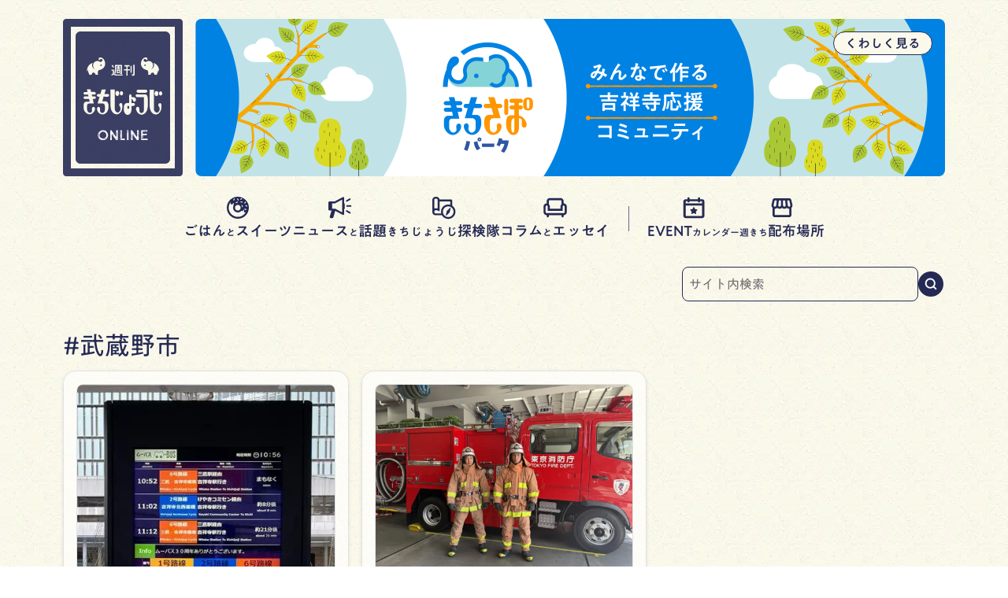

--- FILE ---
content_type: text/html; charset=UTF-8
request_url: https://kj-weekly.jp/tag/%E6%AD%A6%E8%94%B5%E9%87%8E%E5%B8%82/
body_size: 262674
content:
<!doctype html>
<html lang="ja">

<head>
  <meta charset="UTF-8">
  <title>#武蔵野市｜週刊きちじょうじ</title>
    <meta name="viewport" content="width=device-width" />

    <meta name='robots' content='index, follow, max-image-preview:large, max-snippet:-1, max-video-preview:-1' />

	<!-- This site is optimized with the Yoast SEO plugin v26.8 - https://yoast.com/product/yoast-seo-wordpress/ -->
	<link rel="canonical" href="https://kj-weekly.jp/tag/武蔵野市/" />
	<link rel="next" href="https://kj-weekly.jp/tag/%e6%ad%a6%e8%94%b5%e9%87%8e%e5%b8%82/page/2/" />
	<meta property="og:locale" content="ja_JP" />
	<meta property="og:type" content="article" />
	<meta property="og:title" content="武蔵野市 アーカイブ | 週刊きちじょうじ" />
	<meta property="og:url" content="https://kj-weekly.jp/tag/武蔵野市/" />
	<meta property="og:site_name" content="週刊きちじょうじ" />
	<meta property="og:image" content="https://kj-weekly.jp/wp-content/uploads/2022/01/thumbnail_kjweekly.png" />
	<meta property="og:image:width" content="880" />
	<meta property="og:image:height" content="660" />
	<meta property="og:image:type" content="image/png" />
	<meta name="twitter:card" content="summary_large_image" />
	<script type="application/ld+json" class="yoast-schema-graph">{"@context":"https://schema.org","@graph":[{"@type":"CollectionPage","@id":"https://kj-weekly.jp/tag/%e6%ad%a6%e8%94%b5%e9%87%8e%e5%b8%82/","url":"https://kj-weekly.jp/tag/%e6%ad%a6%e8%94%b5%e9%87%8e%e5%b8%82/","name":"武蔵野市 アーカイブ | 週刊きちじょうじ","isPartOf":{"@id":"https://kj-weekly.jp/#website"},"primaryImageOfPage":{"@id":"https://kj-weekly.jp/tag/%e6%ad%a6%e8%94%b5%e9%87%8e%e5%b8%82/#primaryimage"},"image":{"@id":"https://kj-weekly.jp/tag/%e6%ad%a6%e8%94%b5%e9%87%8e%e5%b8%82/#primaryimage"},"thumbnailUrl":"https://kj-weekly.jp/wp-content/uploads/2025/12/sub1.jpg","breadcrumb":{"@id":"https://kj-weekly.jp/tag/%e6%ad%a6%e8%94%b5%e9%87%8e%e5%b8%82/#breadcrumb"},"inLanguage":"ja"},{"@type":"ImageObject","inLanguage":"ja","@id":"https://kj-weekly.jp/tag/%e6%ad%a6%e8%94%b5%e9%87%8e%e5%b8%82/#primaryimage","url":"https://kj-weekly.jp/wp-content/uploads/2025/12/sub1.jpg","contentUrl":"https://kj-weekly.jp/wp-content/uploads/2025/12/sub1.jpg","width":410,"height":790},{"@type":"BreadcrumbList","@id":"https://kj-weekly.jp/tag/%e6%ad%a6%e8%94%b5%e9%87%8e%e5%b8%82/#breadcrumb","itemListElement":[{"@type":"ListItem","position":1,"name":"ホーム","item":"https://kj-weekly.jp/"},{"@type":"ListItem","position":2,"name":"武蔵野市"}]},{"@type":"WebSite","@id":"https://kj-weekly.jp/#website","url":"https://kj-weekly.jp/","name":"週刊きちじょうじ","description":"吉祥寺のおいしいグルメ、カルチャー、話題のトピック、ニュースがわかる、吉祥寺で暮らす人のためのタウン誌。1975年創刊､2025年3月で創刊50周年を迎えました。","potentialAction":[{"@type":"SearchAction","target":{"@type":"EntryPoint","urlTemplate":"https://kj-weekly.jp/?s={search_term_string}"},"query-input":{"@type":"PropertyValueSpecification","valueRequired":true,"valueName":"search_term_string"}}],"inLanguage":"ja"}]}</script>
	<!-- / Yoast SEO plugin. -->


<link rel='dns-prefetch' href='//www.googletagmanager.com' />
<link rel='dns-prefetch' href='//morisawafonts.net' />
<script type="text/javascript" id="wpp-js" src="https://kj-weekly.jp/wp-content/plugins/wordpress-popular-posts/assets/js/wpp.min.js?ver=7.3.6" data-sampling="0" data-sampling-rate="100" data-api-url="https://kj-weekly.jp/wp-json/wordpress-popular-posts" data-post-id="0" data-token="e41d140590" data-lang="0" data-debug="0"></script>
<style id='wp-img-auto-sizes-contain-inline-css' type='text/css'>
img:is([sizes=auto i],[sizes^="auto," i]){contain-intrinsic-size:3000px 1500px}
/*# sourceURL=wp-img-auto-sizes-contain-inline-css */
</style>
<link rel='stylesheet' id='wp-block-library-css' href='https://kj-weekly.jp/wp-includes/css/dist/block-library/style.min.css?ver=6.9' type='text/css' media='all' />
<style id='global-styles-inline-css' type='text/css'>
:root{--wp--preset--aspect-ratio--square: 1;--wp--preset--aspect-ratio--4-3: 4/3;--wp--preset--aspect-ratio--3-4: 3/4;--wp--preset--aspect-ratio--3-2: 3/2;--wp--preset--aspect-ratio--2-3: 2/3;--wp--preset--aspect-ratio--16-9: 16/9;--wp--preset--aspect-ratio--9-16: 9/16;--wp--preset--color--black: #000000;--wp--preset--color--cyan-bluish-gray: #abb8c3;--wp--preset--color--white: #ffffff;--wp--preset--color--pale-pink: #f78da7;--wp--preset--color--vivid-red: #cf2e2e;--wp--preset--color--luminous-vivid-orange: #ff6900;--wp--preset--color--luminous-vivid-amber: #fcb900;--wp--preset--color--light-green-cyan: #7bdcb5;--wp--preset--color--vivid-green-cyan: #00d084;--wp--preset--color--pale-cyan-blue: #8ed1fc;--wp--preset--color--vivid-cyan-blue: #0693e3;--wp--preset--color--vivid-purple: #9b51e0;--wp--preset--gradient--vivid-cyan-blue-to-vivid-purple: linear-gradient(135deg,rgb(6,147,227) 0%,rgb(155,81,224) 100%);--wp--preset--gradient--light-green-cyan-to-vivid-green-cyan: linear-gradient(135deg,rgb(122,220,180) 0%,rgb(0,208,130) 100%);--wp--preset--gradient--luminous-vivid-amber-to-luminous-vivid-orange: linear-gradient(135deg,rgb(252,185,0) 0%,rgb(255,105,0) 100%);--wp--preset--gradient--luminous-vivid-orange-to-vivid-red: linear-gradient(135deg,rgb(255,105,0) 0%,rgb(207,46,46) 100%);--wp--preset--gradient--very-light-gray-to-cyan-bluish-gray: linear-gradient(135deg,rgb(238,238,238) 0%,rgb(169,184,195) 100%);--wp--preset--gradient--cool-to-warm-spectrum: linear-gradient(135deg,rgb(74,234,220) 0%,rgb(151,120,209) 20%,rgb(207,42,186) 40%,rgb(238,44,130) 60%,rgb(251,105,98) 80%,rgb(254,248,76) 100%);--wp--preset--gradient--blush-light-purple: linear-gradient(135deg,rgb(255,206,236) 0%,rgb(152,150,240) 100%);--wp--preset--gradient--blush-bordeaux: linear-gradient(135deg,rgb(254,205,165) 0%,rgb(254,45,45) 50%,rgb(107,0,62) 100%);--wp--preset--gradient--luminous-dusk: linear-gradient(135deg,rgb(255,203,112) 0%,rgb(199,81,192) 50%,rgb(65,88,208) 100%);--wp--preset--gradient--pale-ocean: linear-gradient(135deg,rgb(255,245,203) 0%,rgb(182,227,212) 50%,rgb(51,167,181) 100%);--wp--preset--gradient--electric-grass: linear-gradient(135deg,rgb(202,248,128) 0%,rgb(113,206,126) 100%);--wp--preset--gradient--midnight: linear-gradient(135deg,rgb(2,3,129) 0%,rgb(40,116,252) 100%);--wp--preset--font-size--small: 13px;--wp--preset--font-size--medium: 20px;--wp--preset--font-size--large: 36px;--wp--preset--font-size--x-large: 42px;--wp--preset--spacing--20: 0.44rem;--wp--preset--spacing--30: 0.67rem;--wp--preset--spacing--40: 1rem;--wp--preset--spacing--50: 1.5rem;--wp--preset--spacing--60: 2.25rem;--wp--preset--spacing--70: 3.38rem;--wp--preset--spacing--80: 5.06rem;--wp--preset--shadow--natural: 6px 6px 9px rgba(0, 0, 0, 0.2);--wp--preset--shadow--deep: 12px 12px 50px rgba(0, 0, 0, 0.4);--wp--preset--shadow--sharp: 6px 6px 0px rgba(0, 0, 0, 0.2);--wp--preset--shadow--outlined: 6px 6px 0px -3px rgb(255, 255, 255), 6px 6px rgb(0, 0, 0);--wp--preset--shadow--crisp: 6px 6px 0px rgb(0, 0, 0);}:where(.is-layout-flex){gap: 0.5em;}:where(.is-layout-grid){gap: 0.5em;}body .is-layout-flex{display: flex;}.is-layout-flex{flex-wrap: wrap;align-items: center;}.is-layout-flex > :is(*, div){margin: 0;}body .is-layout-grid{display: grid;}.is-layout-grid > :is(*, div){margin: 0;}:where(.wp-block-columns.is-layout-flex){gap: 2em;}:where(.wp-block-columns.is-layout-grid){gap: 2em;}:where(.wp-block-post-template.is-layout-flex){gap: 1.25em;}:where(.wp-block-post-template.is-layout-grid){gap: 1.25em;}.has-black-color{color: var(--wp--preset--color--black) !important;}.has-cyan-bluish-gray-color{color: var(--wp--preset--color--cyan-bluish-gray) !important;}.has-white-color{color: var(--wp--preset--color--white) !important;}.has-pale-pink-color{color: var(--wp--preset--color--pale-pink) !important;}.has-vivid-red-color{color: var(--wp--preset--color--vivid-red) !important;}.has-luminous-vivid-orange-color{color: var(--wp--preset--color--luminous-vivid-orange) !important;}.has-luminous-vivid-amber-color{color: var(--wp--preset--color--luminous-vivid-amber) !important;}.has-light-green-cyan-color{color: var(--wp--preset--color--light-green-cyan) !important;}.has-vivid-green-cyan-color{color: var(--wp--preset--color--vivid-green-cyan) !important;}.has-pale-cyan-blue-color{color: var(--wp--preset--color--pale-cyan-blue) !important;}.has-vivid-cyan-blue-color{color: var(--wp--preset--color--vivid-cyan-blue) !important;}.has-vivid-purple-color{color: var(--wp--preset--color--vivid-purple) !important;}.has-black-background-color{background-color: var(--wp--preset--color--black) !important;}.has-cyan-bluish-gray-background-color{background-color: var(--wp--preset--color--cyan-bluish-gray) !important;}.has-white-background-color{background-color: var(--wp--preset--color--white) !important;}.has-pale-pink-background-color{background-color: var(--wp--preset--color--pale-pink) !important;}.has-vivid-red-background-color{background-color: var(--wp--preset--color--vivid-red) !important;}.has-luminous-vivid-orange-background-color{background-color: var(--wp--preset--color--luminous-vivid-orange) !important;}.has-luminous-vivid-amber-background-color{background-color: var(--wp--preset--color--luminous-vivid-amber) !important;}.has-light-green-cyan-background-color{background-color: var(--wp--preset--color--light-green-cyan) !important;}.has-vivid-green-cyan-background-color{background-color: var(--wp--preset--color--vivid-green-cyan) !important;}.has-pale-cyan-blue-background-color{background-color: var(--wp--preset--color--pale-cyan-blue) !important;}.has-vivid-cyan-blue-background-color{background-color: var(--wp--preset--color--vivid-cyan-blue) !important;}.has-vivid-purple-background-color{background-color: var(--wp--preset--color--vivid-purple) !important;}.has-black-border-color{border-color: var(--wp--preset--color--black) !important;}.has-cyan-bluish-gray-border-color{border-color: var(--wp--preset--color--cyan-bluish-gray) !important;}.has-white-border-color{border-color: var(--wp--preset--color--white) !important;}.has-pale-pink-border-color{border-color: var(--wp--preset--color--pale-pink) !important;}.has-vivid-red-border-color{border-color: var(--wp--preset--color--vivid-red) !important;}.has-luminous-vivid-orange-border-color{border-color: var(--wp--preset--color--luminous-vivid-orange) !important;}.has-luminous-vivid-amber-border-color{border-color: var(--wp--preset--color--luminous-vivid-amber) !important;}.has-light-green-cyan-border-color{border-color: var(--wp--preset--color--light-green-cyan) !important;}.has-vivid-green-cyan-border-color{border-color: var(--wp--preset--color--vivid-green-cyan) !important;}.has-pale-cyan-blue-border-color{border-color: var(--wp--preset--color--pale-cyan-blue) !important;}.has-vivid-cyan-blue-border-color{border-color: var(--wp--preset--color--vivid-cyan-blue) !important;}.has-vivid-purple-border-color{border-color: var(--wp--preset--color--vivid-purple) !important;}.has-vivid-cyan-blue-to-vivid-purple-gradient-background{background: var(--wp--preset--gradient--vivid-cyan-blue-to-vivid-purple) !important;}.has-light-green-cyan-to-vivid-green-cyan-gradient-background{background: var(--wp--preset--gradient--light-green-cyan-to-vivid-green-cyan) !important;}.has-luminous-vivid-amber-to-luminous-vivid-orange-gradient-background{background: var(--wp--preset--gradient--luminous-vivid-amber-to-luminous-vivid-orange) !important;}.has-luminous-vivid-orange-to-vivid-red-gradient-background{background: var(--wp--preset--gradient--luminous-vivid-orange-to-vivid-red) !important;}.has-very-light-gray-to-cyan-bluish-gray-gradient-background{background: var(--wp--preset--gradient--very-light-gray-to-cyan-bluish-gray) !important;}.has-cool-to-warm-spectrum-gradient-background{background: var(--wp--preset--gradient--cool-to-warm-spectrum) !important;}.has-blush-light-purple-gradient-background{background: var(--wp--preset--gradient--blush-light-purple) !important;}.has-blush-bordeaux-gradient-background{background: var(--wp--preset--gradient--blush-bordeaux) !important;}.has-luminous-dusk-gradient-background{background: var(--wp--preset--gradient--luminous-dusk) !important;}.has-pale-ocean-gradient-background{background: var(--wp--preset--gradient--pale-ocean) !important;}.has-electric-grass-gradient-background{background: var(--wp--preset--gradient--electric-grass) !important;}.has-midnight-gradient-background{background: var(--wp--preset--gradient--midnight) !important;}.has-small-font-size{font-size: var(--wp--preset--font-size--small) !important;}.has-medium-font-size{font-size: var(--wp--preset--font-size--medium) !important;}.has-large-font-size{font-size: var(--wp--preset--font-size--large) !important;}.has-x-large-font-size{font-size: var(--wp--preset--font-size--x-large) !important;}
/*# sourceURL=global-styles-inline-css */
</style>

<style id='classic-theme-styles-inline-css' type='text/css'>
/*! This file is auto-generated */
.wp-block-button__link{color:#fff;background-color:#32373c;border-radius:9999px;box-shadow:none;text-decoration:none;padding:calc(.667em + 2px) calc(1.333em + 2px);font-size:1.125em}.wp-block-file__button{background:#32373c;color:#fff;text-decoration:none}
/*# sourceURL=/wp-includes/css/classic-themes.min.css */
</style>
<link rel='stylesheet' id='original-css' href='https://kj-weekly.jp/wp-content/themes/kj-weekly-2022/dist/app.css?ver=1764639797' type='text/css' media='all' />
<link rel='stylesheet' id='template-css' href='https://kj-weekly.jp/wp-content/themes/kj-weekly-2022/style.css?ver=1758306752' type='text/css' media='all' />
<link rel='stylesheet' id='fonts-css' href='//morisawafonts.net/c/01K32S4CVBMB8JGB8D39QF01Q7/mf.css?ver=6.9' type='text/css' media='all' />
<script type="text/javascript" src="https://kj-weekly.jp/wp-includes/js/jquery/jquery.min.js?ver=3.7.1" id="jquery-core-js"></script>
<script type="text/javascript" src="https://kj-weekly.jp/wp-includes/js/jquery/jquery-migrate.min.js?ver=3.4.1" id="jquery-migrate-js"></script>

<!-- Site Kit によって追加された Google タグ（gtag.js）スニペット -->
<!-- Google アナリティクス スニペット (Site Kit が追加) -->
<script type="text/javascript" src="https://www.googletagmanager.com/gtag/js?id=GT-KTTDG75" id="google_gtagjs-js" async></script>
<script type="text/javascript" id="google_gtagjs-js-after">
/* <![CDATA[ */
window.dataLayer = window.dataLayer || [];function gtag(){dataLayer.push(arguments);}
gtag("set","linker",{"domains":["kj-weekly.jp"]});
gtag("js", new Date());
gtag("set", "developer_id.dZTNiMT", true);
gtag("config", "GT-KTTDG75");
//# sourceURL=google_gtagjs-js-after
/* ]]> */
</script>
<meta name="generator" content="Site Kit by Google 1.171.0" />
<!-- Site Kit が追加した Google AdSense メタタグ -->
<meta name="google-adsense-platform-account" content="ca-host-pub-2644536267352236">
<meta name="google-adsense-platform-domain" content="sitekit.withgoogle.com">
<!-- Site Kit が追加した End Google AdSense メタタグ -->

<!-- Google タグ マネージャー スニペット (Site Kit が追加) -->
<script type="text/javascript">
/* <![CDATA[ */

			( function( w, d, s, l, i ) {
				w[l] = w[l] || [];
				w[l].push( {'gtm.start': new Date().getTime(), event: 'gtm.js'} );
				var f = d.getElementsByTagName( s )[0],
					j = d.createElement( s ), dl = l != 'dataLayer' ? '&l=' + l : '';
				j.async = true;
				j.src = 'https://www.googletagmanager.com/gtm.js?id=' + i + dl;
				f.parentNode.insertBefore( j, f );
			} )( window, document, 'script', 'dataLayer', 'GTM-PVVC5KC' );
			
/* ]]> */
</script>

<!-- (ここまで) Google タグ マネージャー スニペット (Site Kit が追加) -->
<link rel="icon" href="https://kj-weekly.jp/wp-content/uploads/2022/01/cropped-72864bbb62dfe6e4a20b5c0f9ffbf181-32x32.png" sizes="32x32" />
<link rel="icon" href="https://kj-weekly.jp/wp-content/uploads/2022/01/cropped-72864bbb62dfe6e4a20b5c0f9ffbf181-192x192.png" sizes="192x192" />
<link rel="apple-touch-icon" href="https://kj-weekly.jp/wp-content/uploads/2022/01/cropped-72864bbb62dfe6e4a20b5c0f9ffbf181-180x180.png" />
<meta name="msapplication-TileImage" content="https://kj-weekly.jp/wp-content/uploads/2022/01/cropped-72864bbb62dfe6e4a20b5c0f9ffbf181-270x270.png" />
</head>

<body class="archive tag tag-98 wp-theme-kj-weekly-2022">
  <div class="l-container">
    <header class="l-header p-header">
      <div class="p-header__inner desktop:c-inner tablet:c-inner">
        <div id="navi-bg" class="p-header__fixed-area">
          <div class="p-header__fixed-area__bg"></div>

          <div class="p-header__fixed-area__inner mobile:c-inner" data-event="stopPropagation">
            <h1 class="p-h-logo">
              <a href="https://kj-weekly.jp/">
                <span class="sr-only">週刊きちじょうじ</span>
              </a>
            </h1>
            <button id="button-search" class="p-h-button" aria-label="サイト内を検索する">
              <i>
                <svg width="24" height="24" viewBox="0 0 32 32" fill="#252A54" xmlns="http://www.w3.org/2000/svg">
<g clip-path="url(#clip0_1949_5279)">
<path fill-rule="evenodd" clip-rule="evenodd" d="M20.1525 9.22209C23.0815 12.151 23.0815 16.8998 20.1525 19.8287C17.2236 22.7576 12.4749 22.7576 9.54594 19.8287C6.61701 16.8998 6.61701 12.151 9.54594 9.22209C12.4749 6.29316 17.2236 6.29316 20.1525 9.22209ZM23.2592 20.8144C26.3428 16.7016 26.0143 10.8412 22.2739 7.10077C18.1734 3.00026 11.5251 3.00026 7.42462 7.10077C3.32412 11.2013 3.32412 17.8495 7.42462 21.95C11.1649 25.6903 17.0251 26.0189 21.1378 22.9356L25.1022 26.9001C25.688 27.4858 26.6377 27.4858 27.2235 26.9001C27.8093 26.3143 27.8093 25.3645 27.2235 24.7787L23.2592 20.8144Z" class="fill"/>
</g>
<defs>
<clipPath id="clip0_1949_5279">
<rect width="32" height="32" fill="white"/>
</clipPath>
</defs>
</svg>
              </i>
            </button>
            <button id="button-global-navi" class="p-h-button p-h-button__navi" aria-label="メニューを開く">
              <i>
                <svg width="24" height="24" viewBox="0 0 32 32" fill="none" xmlns="http://www.w3.org/2000/svg">
<circle cx="5.5" cy="8" r="2" fill="#323232"/>
<rect x="9.5" y="6.5" width="19" height="3" rx="1" fill="#323232"/>
<circle cx="5.5" cy="16" r="2" fill="#323232"/>
<rect x="9.5" y="14.5" width="19" height="3" rx="1" fill="#323232"/>
<circle cx="5.5" cy="24" r="2" fill="#323232"/>
<rect x="9.5" y="22.5" width="19" height="3" rx="1" fill="#323232"/>
</svg>
              </i>
            </button>
          </div>
        </div>
        
<div
  class="p-header__main-visual p-h-main-visual l-contents-margin"
>
  <ul
    id="kj-main-visual"
    class="p-h-main-visual__list"
  >
        <li class="p-h-main-visual__item">
      <a href="https://kj-weekly.jp/2025/07/26/kj-weekly-3/" class="p-h-main-visual__body p-h-main-visual__body--kichisapo">
        <div class="p-h-main-visual__image">
          <img src="https://kj-weekly.jp/wp-content/themes/kj-weekly-2022/assets/images/main-visual/about-kichisapo-park.png" alt="" />
        </div>

        <span class="p-h-main-visual__link">
          <span class="text">くわしく見る</span>
        </span>

              </a>
    </li>
        <li class="p-h-main-visual__item">
      <a href="https://line.me/S/sticker/26219659/?lang=ja&utm_source=gnsh_stickerDetail" target="_blank" rel="noopener" class="p-h-main-visual__body p-h-main-visual__body--line-stamps">
        <div class="p-h-main-visual__image">
          <img src="https://kj-weekly.jp/wp-content/themes/kj-weekly-2022/assets/images/main-visual/line-stamps-now-on-sale1.jpg" alt="" />
        </div>

        <span class="p-h-main-visual__link">
          <span class="text">くわしく見る</span>
        </span>

              </a>
    </li>
        <li class="p-h-main-visual__item">
      <a href="https://line.me/S/sticker/26219659/?lang=ja&utm_source=gnsh_stickerDetail" target="_blank" rel="noopener" class="p-h-main-visual__body p-h-main-visual__body--line-stamps">
        <div class="p-h-main-visual__image">
          <img src="https://kj-weekly.jp/wp-content/themes/kj-weekly-2022/assets/images/main-visual/line-stamps-now-on-sale2.jpg" alt="" />
        </div>

        <span class="p-h-main-visual__link">
          <span class="text">くわしく見る</span>
        </span>

              </a>
    </li>
      </ul>
</div>        <nav id="global-navi" class="p-header__global-navi" data-event="closeGlobalNavi">
                    <div class="p-header__global-navi__inner mobile:c-inner" data-event="stopPropagation">
            <ul class="p-h-global-navi-list p-h-global-navi-list--main">
                            <li class="p-h-global-navi-list__item">
                <a href="https://kj-weekly.jp/category/food/"
                  class="p-h-global-navi-link ">
                  <span class="p-h-global-navi-link__icon">
                    <svg width="100%" height="100%" viewBox="0 0 24 24" xmlns="http://www.w3.org/2000/svg" fill="#ffffff">
<path fill-rule="evenodd" clip-rule="evenodd" d="M12 20.7C15.3609 20.7 18.2767 18.7942 19.7257 16.0044C19.41 16.3363 18.9727 16.7018 18.3 16.5C17.7077 16.3223 17.8388 15.7511 17.968 15.1885C18.0914 14.6509 18.213 14.1212 17.6998 13.9501C17.3259 13.8255 17.2484 14.1439 17.1612 14.5026C17.0696 14.8791 16.9672 15.3 16.5 15.3C16.0307 15.3 15.7292 15.0638 15.5847 14.7207C14.7628 15.8019 13.4629 16.5 12 16.5C9.51472 16.5 7.5 14.4853 7.5 12C7.5 11.2696 7.674 10.5799 7.98282 9.96998C7.60211 9.65432 7.87352 9.18317 8.11988 8.75552C8.36738 8.32588 8.58959 7.94014 8.0998 7.80012C7.56892 7.64835 7.38323 7.91856 7.17416 8.22277C6.96979 8.52014 6.74309 8.85 6.14984 8.85C4.99139 8.85 4.81869 7.92902 5.29433 6.45671C4.04862 7.96193 3.3 9.89354 3.3 12C3.3 16.8049 7.19512 20.7 12 20.7ZM22.5 12C22.5 17.799 17.799 22.5 12 22.5C6.20101 22.5 1.5 17.799 1.5 12C1.5 6.20101 6.20101 1.5 12 1.5C17.799 1.5 22.5 6.20101 22.5 12ZM14.7 12C14.7 13.4912 13.4912 14.7 12 14.7C10.5088 14.7 9.3 13.4912 9.3 12C9.3 10.5088 10.5088 9.3 12 9.3C13.4912 9.3 14.7 10.5088 14.7 12ZM12.0935 3.36788C11.9497 3.16514 11.6688 3.11731 11.4661 3.26105C11.2634 3.40479 11.2155 3.68567 11.3593 3.88841L12.0533 4.86734C12.1971 5.07009 12.4779 5.11792 12.6807 4.97418C12.8834 4.83044 12.9312 4.54956 12.7875 4.34681L12.0935 3.36788ZM8.72191 3.15373C8.95553 3.2385 9.0762 3.49661 8.99142 3.73024L8.58209 4.85826C8.49731 5.09189 8.2392 5.21255 8.00558 5.12777C7.77195 5.043 7.65129 4.78489 7.73607 4.55126L8.1454 3.42324C8.23018 3.18961 8.48829 3.06895 8.72191 3.15373ZM14.9464 6.0512C14.6994 6.02335 14.4766 6.20098 14.4488 6.44795C14.421 6.69491 14.5986 6.91769 14.8455 6.94553L16.038 7.07998C16.285 7.10782 16.5077 6.93019 16.5356 6.68323C16.5634 6.43627 16.3858 6.21349 16.1388 6.18565L14.9464 6.0512ZM10.0058 7.344C9.90314 7.11766 10.0034 6.85096 10.2297 6.74831L11.3226 6.25265C11.5489 6.15 11.8156 6.25026 11.9183 6.4766C12.0209 6.70294 11.9207 6.96964 11.6943 7.07229L10.6015 7.56795C10.3751 7.6706 10.1084 7.57034 10.0058 7.344ZM15.9754 3.70355C16.1879 3.57463 16.2556 3.29787 16.1267 3.0854C15.9978 2.87293 15.721 2.8052 15.5086 2.93412L14.4827 3.55662C14.2702 3.68555 14.2024 3.9623 14.3314 4.17478C14.4603 4.38725 14.7371 4.45498 14.9495 4.32606L15.9754 3.70355ZM15.7117 9.47975C15.9398 9.38091 16.2047 9.48563 16.3036 9.71366L16.7808 10.8147C16.8797 11.0427 16.775 11.3077 16.5469 11.4065C16.3189 11.5054 16.0539 11.4006 15.9551 11.1726L15.4778 10.0716C15.379 9.84357 15.4837 9.57859 15.7117 9.47975ZM18.7893 12.9379C18.5493 12.8734 18.3024 13.0157 18.2379 13.2557C18.1734 13.4957 18.3156 13.7425 18.5556 13.8071L19.7145 14.1185C19.9545 14.183 20.2014 14.0408 20.2659 13.8008C20.3304 13.5608 20.1881 13.3139 19.9481 13.2494L18.7893 12.9379ZM19.2095 9.68053C19.3354 9.46627 19.6112 9.39466 19.8255 9.52059L20.86 10.1286C21.0743 10.2546 21.1459 10.5303 21.0199 10.7446C20.894 10.9589 20.6182 11.0305 20.404 10.9045L19.3694 10.2965C19.1552 10.1706 19.0836 9.8948 19.2095 9.68053ZM19.6271 6.85351C19.7567 6.64144 19.6898 6.36447 19.4777 6.23488C19.2657 6.10529 18.9887 6.17214 18.8591 6.38421L18.2334 7.40815C18.1038 7.62022 18.1706 7.89719 18.3827 8.02678C18.5948 8.15637 18.8717 8.08952 19.0013 7.87745L19.6271 6.85351Z" class="fill" />
</svg>
                  </span>
                  <span class="p-h-global-navi-link__text">
                    ごはん<span class="size-xs trim">と</span><span class="trim">スイーツ</span>
                  </span>
                </a>
              </li>
                                          <li class="p-h-global-navi-list__item">
                <a href="https://kj-weekly.jp/category/news/"
                  class="p-h-global-navi-link current">
                  <span class="p-h-global-navi-link__icon">
                    <svg width="100%" height="100%" viewBox="0 0 24 24" xmlns="http://www.w3.org/2000/svg" fill="#ffffff">
<path fill-rule="evenodd" clip-rule="evenodd" d="M7.5 6.00185H3.3V6.00195H2.7C2.03726 6.00195 1.5 6.53921 1.5 7.20195V13.502C1.5 14.1647 2.03726 14.702 2.7 14.702H4.47303L2.84132 20.37C2.62049 21.1371 3.19623 21.902 3.99449 21.902H5.35011C5.75128 21.902 6.10401 21.6364 6.21499 21.2509L8.02042 14.9794L15.1765 18.7961C15.776 19.1159 16.5 18.6815 16.5 18.002V13.202H16.8C16.9657 13.202 17.1 13.0676 17.1 12.902V8.10195C17.1 7.93627 16.9657 7.80195 16.8 7.80195H16.5V2.70202C16.5 2.0226 15.776 1.58818 15.1765 1.9079L7.5 6.00185ZM5.1 12.9018V7.80185H7.94998L14.7 4.20199V16.502L7.95002 12.9018H5.1ZM5.1 14.702V14.7018H7.5L7.50021 14.702H5.1Z" class="fill" />
<rect x="18.5996" y="9.60156" width="4.8" height="1.5" rx="0.6" class="fill" />
<rect x="18.75" y="14.1016" width="4.8" height="1.5" rx="0.6" transform="rotate(30 18.75 14.1016)" class="fill" />
<rect x="18" y="5.25195" width="4.8" height="1.5" rx="0.6" transform="rotate(-30 18 5.25195)" class="fill" />
</svg>
                  </span>
                  <span class="p-h-global-navi-link__text">
                    ニュース<span class="size-xs trim">と</span><span class="trim">話題</span>
                  </span>
                </a>
              </li>
                                          <li class="p-h-global-navi-list__item">
                <a href="https://kj-weekly.jp/category/exploration/"
                  class="p-h-global-navi-link ">
                  <span class="p-h-global-navi-link__icon">
                    <svg width="100%" height="100%" viewBox="0 0 24 24" xmlns="http://www.w3.org/2000/svg" fill="#ffffff">
<path fill-rule="evenodd" clip-rule="evenodd" d="M1.5 16.2012V15.3012H3.3V16.2012C3.3 16.8639 3.83726 17.4012 4.5 17.4012H10.7241C10.9047 18.0508 11.1892 18.6571 11.5586 19.2012H4.5C2.84315 19.2012 1.5 17.858 1.5 16.2012ZM20.4 10.8756V5.10117C20.4 4.60412 19.9971 4.20117 19.5 4.20117H8.1V6.00117H18.6V9.91596C19.2562 10.1352 19.8632 10.4621 20.4 10.8756Z" class="fill" />
<path fill-rule="evenodd" clip-rule="evenodd" d="M6.57792 12.7229V4.43119C6.57743 4.42435 6.57698 4.41749 6.57656 4.41063C6.55427 4.04264 6.07815 3.32473 4.95 3.32473C3.82185 3.32473 3.34573 4.04264 3.32344 4.41063C3.32302 4.41749 3.32257 4.42435 3.32208 4.4312V12.7229C3.84878 12.5663 4.39945 12.4841 4.95 12.4841C5.50055 12.4841 6.05122 12.5663 6.57792 12.7229ZM8.4 4.30473C8.4 4.30343 8.39895 4.30238 8.39765 4.30238C8.3964 4.30238 8.39537 4.3014 8.3953 4.30015C8.30081 2.74006 6.79443 1.5 4.95 1.5C3.10557 1.5 1.59919 2.74006 1.5047 4.30015C1.50463 4.3014 1.5036 4.30238 1.50235 4.30238C1.50105 4.30238 1.5 4.30343 1.5 4.30473V16.2C1.50012 15.4231 2.70061 16.0911 3.3 15.8938C3.3 15.2813 3.42886 14.9966 3.6 14.8219C3.9 14.5156 4.36128 14.3088 4.95 14.3088C5.53872 14.3088 6.093 14.4352 6.57792 14.6579C6.98128 14.8432 7.31592 15.0405 7.58487 15.2073C8.09125 15.5213 8.4 15.2538 8.4 14.6579V14.6579V9.94824V4.30473Z" class="fill" />
<path fill-rule="evenodd" clip-rule="evenodd" d="M14.0869 20.2036C16.5262 21.612 19.6453 20.7762 21.0536 18.3369C22.462 15.8976 21.6262 12.7785 19.1869 11.3702C16.7476 9.96185 13.6285 10.7976 12.2202 13.2369C10.8118 15.6762 11.6476 18.7953 14.0869 20.2036ZM13.1869 21.7625C16.4871 23.6679 20.7071 22.5371 22.6125 19.2369C24.5179 15.9367 23.3871 11.7167 20.0869 9.81133C16.7867 7.90595 12.5667 9.03668 10.6613 12.3369C8.75595 15.6371 9.88668 19.8571 13.1869 21.7625Z" class="fill" />
<path fill-rule="evenodd" clip-rule="evenodd" d="M18.9119 12.4217C18.9779 12.1337 18.6317 11.9338 18.4153 12.1349L15.31 15.0203L17.9658 16.5536L18.9119 12.4217ZM14.3628 19.1535C14.2969 19.4415 14.6431 19.6414 14.8595 19.4403L17.9648 16.5549L15.309 15.0216L14.3628 19.1535Z" class="fill" />
</svg>
                  </span>
                  <span class="p-h-global-navi-link__text">
                    <span class="size-s trim">きちじょうじ</span>探検隊
                  </span>
                </a>
              </li>
                                          <li class="p-h-global-navi-list__item">
                <a href="https://kj-weekly.jp/category/column/"
                  class="p-h-global-navi-link ">
                  <span class="p-h-global-navi-link__icon">
                    <svg width="100%" height="100%" viewBox="0 0 24 24" fill="#ffffff" xmlns="http://www.w3.org/2000/svg">
<path d="M20.068 7.87165V5.82299C20.068 4.13285 18.7036 2.75 17.036 2.75H6.92927C5.26166 2.75 3.89725 4.13285 3.89725 5.82299V7.87165C2.22964 7.87165 0.865234 9.2545 0.865234 10.9446V16.0663C0.865234 17.7564 2.22964 19.1393 3.89725 19.1393V20.1636C3.89725 20.727 4.35205 21.1879 4.90792 21.1879C5.46379 21.1879 5.9186 20.727 5.9186 20.1636V19.1393H18.0467V20.1636C18.0467 20.727 18.5015 21.1879 19.0573 21.1879C19.6132 21.1879 20.068 20.727 20.068 20.1636V19.1393C21.7356 19.1393 23.1 17.7564 23.1 16.0663V10.9446C23.1 9.2545 21.7356 7.87165 20.068 7.87165ZM5.9186 5.82299C5.9186 5.25961 6.3734 4.79866 6.92927 4.79866H17.036C17.5919 4.79866 18.0467 5.25961 18.0467 5.82299V8.67063C17.4302 9.23401 17.036 10.0432 17.036 10.9446V12.9933H6.92927V10.9446C6.92927 10.0432 6.53511 9.23401 5.9186 8.67063V5.82299ZM21.0787 16.0663C21.0787 16.6297 20.6239 17.0906 20.068 17.0906H3.89725C3.34138 17.0906 2.88658 16.6297 2.88658 16.0663V10.9446C2.88658 10.3813 3.34138 9.92031 3.89725 9.92031C4.45312 9.92031 4.90792 10.3813 4.90792 10.9446V15.042H19.0573V10.9446C19.0573 10.3813 19.5121 9.92031 20.068 9.92031C20.6239 9.92031 21.0787 10.3813 21.0787 10.9446V16.0663Z" class="fill" />
</svg>
                  </span>
                  <span class="p-h-global-navi-link__text">
                    コラム<span class="size-xs trim">と</span><span class="trim">エッセイ</span>
                  </span>
                </a>
              </li>
                          </ul>

                        <div class="p-h-sns-list">
              <span class="p-h-global-navi-link__text">週きちSNS</span>
              <ul class="p-sns-account__sns">
                <li>
                  <a href="https://x.com/weekly_kj" class="p-sns-account__link p-sns-account__link__tw" target="_blank">
                    <span class="icon">
                      <svg width="24" height="24" viewBox="0 0 20 20" fill="#0F1419" xmlns="http://www.w3.org/2000/svg">
<path d="M11.927 9.35148L17.5111 3H16.1879L11.3392 8.5149L7.4666 3H3L8.85615 11.3395L3 18H4.32333L9.44364 12.1761L13.5334 18H18L11.9267 9.35148H11.927ZM10.1146 11.413L9.52121 10.5825L4.80014 3.97476H6.83269L10.6427 9.30746L11.236 10.1379L16.1885 17.0696H14.156L10.1146 11.4133V11.413Z" fill="currentColor" class="fill" />
</svg>
                    </span>
                    <span class="text">X</span>
                  </a>
                </li>
                <li>
                  <a href="https://www.instagram.com/kj.weekly/" class="p-sns-account__link p-sns-account__link__instagram" target="_blank">
                    <img src="https://kj-weekly.jp/wp-content/themes/kj-weekly-2022/assets/images/icons/instagram.svg"
                      class="icon"
                      width="28"
                      height="28"
                      loading="lazy"
                    />
                    <span class="text">Instagram</span>
                  </a>
                </li>
              </ul>
            </div>

            <ul class="p-h-global-navi-list p-h-global-navi-list--sub p-h-global-navi-list--separation">
                            <li class="p-h-global-navi-list__item">
                <a href="https://kj-weekly.jp/event/"
                  class="p-h-global-navi-link p-h-global-navi-link--row current">
                  <span class="p-h-global-navi-link__icon">
                    <svg width="100%" height="100%" viewBox="0 0 24 24" xmlns="http://www.w3.org/2000/svg" fill="#ffffff">
<path d="M19.8774 3.90039H18.7663H16.5441H7.65517H5.43294H4.32183C3.0885 3.90039 2.11072 4.80039 2.11072 5.90039L2.09961 19.9004C2.09961 21.0004 3.0885 21.9004 4.32183 21.9004H19.8774C21.0996 21.9004 22.0996 21.0004 22.0996 19.9004V5.90039C22.0996 4.80039 21.0996 3.90039 19.8774 3.90039ZM19.8774 19.9004H4.32183V9.90039H19.8774V19.9004ZM19.8774 7.90039H4.32183V5.90039H19.8774V7.90039Z" class="fill" />
<path d="M6 3C6 2.44772 6.44772 2 7 2C7.55228 2 8 2.44772 8 3V6C8 6.55228 7.55228 7 7 7C6.44772 7 6 6.55228 6 6V3Z" class="fill" />
<path d="M16.001 3C16.001 2.44771 16.4487 2 17.001 2C17.5533 2 18.001 2.44771 18.001 3V6C18.001 6.55228 17.5533 7 17.001 7C16.4487 7 16.001 6.55228 16.001 6V3Z" class="fill" />
<path d="M11.7356 11.4829C11.8493 11.2745 12.1487 11.2745 12.2624 11.4829L13.1769 13.1599C13.2201 13.239 13.2965 13.2945 13.3851 13.3111L15.2626 13.6627C15.496 13.7064 15.5885 13.9911 15.4253 14.1637L14.1131 15.5516C14.0512 15.6171 14.022 15.707 14.0336 15.7963L14.2794 17.6906C14.3099 17.9261 14.0678 18.102 13.8532 18.0002L12.1277 17.1811C12.0463 17.1424 11.9518 17.1424 11.8704 17.1811L10.1448 18.0002C9.93029 18.102 9.68811 17.9261 9.71867 17.6906L9.96446 15.7963C9.97606 15.707 9.94686 15.6171 9.88495 15.5516L8.57271 14.1637C8.40956 13.9911 8.50207 13.7064 8.73549 13.6627L10.6129 13.3111C10.7015 13.2945 10.778 13.239 10.8211 13.1599L11.7356 11.4829Z" class="fill" />
</svg>
                  </span>
                  <span class="p-h-global-navi-link__text">
                    <span>EVENT</span><span class="size-xs trim mobile:block">カレンダー</span>
                  </span>
                </a>
              </li>
                                          <li class="p-h-global-navi-list__item">
                <a href="https://kj-weekly.jp/freepaper/"
                  class="p-h-global-navi-link p-h-global-navi-link--row current">
                  <span class="p-h-global-navi-link__icon">
                    <svg width="100%" height="100%" viewBox="0 0 24 24" fill="#ffffff" xmlns="http://www.w3.org/2000/svg">
<path d="M21.8976 8.89L20.8476 4.52C20.6276 3.62 19.8476 3 18.9376 3H5.04757C4.14757 3 3.35757 3.63 3.14757 4.52L2.09757 8.89C1.85757 9.91 2.07757 10.95 2.71757 11.77C2.79757 11.88 2.90757 11.96 2.99757 12.06V19C2.99757 20.1 3.89757 21 4.99757 21H18.9976C20.0976 21 20.9976 20.1 20.9976 19V12.06C21.0876 11.97 21.1976 11.88 21.2776 11.78C21.9176 10.96 22.1476 9.91 21.8976 8.89ZM18.9076 4.99L19.9576 9.36C20.0576 9.78 19.9676 10.2 19.7076 10.53C19.5676 10.71 19.2676 11 18.7676 11C18.1576 11 17.6276 10.51 17.5576 9.86L16.9776 5L18.9076 4.99ZM12.9976 5H14.9576L15.4976 9.52C15.5476 9.91 15.4276 10.3 15.1676 10.59C14.9476 10.85 14.6276 11 14.2176 11C13.5476 11 12.9976 10.41 12.9976 9.69V5ZM8.48757 9.52L9.03757 5H10.9976V9.69C10.9976 10.41 10.4476 11 9.70757 11C9.36757 11 9.05756 10.85 8.81756 10.59C8.56756 10.3 8.44757 9.91 8.48757 9.52ZM4.03757 9.36L5.04757 5H7.01757L6.43757 9.86C6.35757 10.51 5.83757 11 5.22757 11C4.73757 11 4.42757 10.71 4.29757 10.53C4.02757 10.21 3.93757 9.78 4.03757 9.36ZM4.99757 19V12.97C5.07757 12.98 5.14757 13 5.22757 13C6.09757 13 6.88757 12.64 7.46757 12.05C8.06756 12.65 8.86757 13 9.77757 13C10.6476 13 11.4276 12.64 12.0076 12.07C12.5976 12.64 13.3976 13 14.2976 13C15.1376 13 15.9376 12.65 16.5376 12.05C17.1176 12.64 17.9076 13 18.7776 13C18.8576 13 18.9276 12.98 19.0076 12.97V19H4.99757Z" class="fill" />
</svg>
                  </span>
                  <span class="p-h-global-navi-link__text">
                    <span class="size-xs trim mobile:block">週きち</span>配布場所
                  </span>
                </a>
              </li>
                                        </ul>
            <button class="p-h-close" data-event="closeGlobalNavi">
              <span class="icon">
                <svg width="24" height="24" viewBox="0 0 24 24" fill="#666986" xmlns="http://www.w3.org/2000/svg">
<path d="M6 17.59L7.41 19L12 14.42L16.59 19L18 17.59L12 11.59L6 17.59Z" class="fill" />
<path d="M6 11L7.41 12.41L12 7.83L16.59 12.41L18 11L12 5L6 11Z" class="fill" />
</svg>
              </span>
              <span class="text">閉じる</span>
            </button>
          </div>
        </nav>
        <div id="header-search-form" class="p-header__search-form" data-event="stopPropagation">
          <div class="p-header__search-form__inner">
            <form
	action="https://kj-weekly.jp/"
	method="get"
	class="p-search-form"
	data-event="search-form"
	name="search"
>
	<div class="p-search-form__input">
		<input
			id="search-form"
			type="text"
			placeholder="サイト内検索"
			name="s"
			value=""
		/>
	</div>
	<button id="search-form-button" class="p-search-form__button" type="button">
		<span class="icon"><svg width="20" height="20" viewBox="0 0 32 32" fill="#252A54" xmlns="http://www.w3.org/2000/svg">
<g clip-path="url(#clip0_1949_5279)">
<path fill-rule="evenodd" clip-rule="evenodd" d="M20.1525 9.22209C23.0815 12.151 23.0815 16.8998 20.1525 19.8287C17.2236 22.7576 12.4749 22.7576 9.54594 19.8287C6.61701 16.8998 6.61701 12.151 9.54594 9.22209C12.4749 6.29316 17.2236 6.29316 20.1525 9.22209ZM23.2592 20.8144C26.3428 16.7016 26.0143 10.8412 22.2739 7.10077C18.1734 3.00026 11.5251 3.00026 7.42462 7.10077C3.32412 11.2013 3.32412 17.8495 7.42462 21.95C11.1649 25.6903 17.0251 26.0189 21.1378 22.9356L25.1022 26.9001C25.688 27.4858 26.6377 27.4858 27.2235 26.9001C27.8093 26.3143 27.8093 25.3645 27.2235 24.7787L23.2592 20.8144Z" class="fill"/>
</g>
<defs>
<clipPath id="clip0_1949_5279">
<rect width="32" height="32" fill="white"/>
</clipPath>
</defs>
</svg>
</span>
		<span class="text desktop:hidden">検索</span>
	</button>
</form>            <button class="p-h-close" data-event="closeGlobalNavi">
              <span class="icon">
                <svg width="24" height="24" viewBox="0 0 24 24" fill="#666986" xmlns="http://www.w3.org/2000/svg">
<path d="M6 17.59L7.41 19L12 14.42L16.59 19L18 17.59L12 11.59L6 17.59Z" class="fill" />
<path d="M6 11L7.41 12.41L12 7.83L16.59 12.41L18 11L12 5L6 11Z" class="fill" />
</svg>
              </span>
              <span class="text">閉じる</span>
            </button>
          </div>
        </div>
      </div>
    </header>
    <div class="l-contents l-contents-margin">
<main class="l-main p-archive">
  <div class="c-inner">
      <h1 class="c-heading-1">#武蔵野市</h1>    <div class="p-archive-layout c-masonry">
<article class="c-masonry-card p-card-rows p-archive-card p-card-random-height p-card-border-shadow">
  <div class="c-masonry-card__gap p-card-rows__gap p-archive-card__gap p-card-random-height__gap p-card-border-shadow__gap">
    <div class="c-masonry-card__inner p-card-rows__inner p-archive-card__inner p-card-random-height__inner p-card-border-shadow__inner">
      <div class="c-masonry-card__grid p-card-rows__grid p-archive-card__grid p-card-random-height__grid p-card-border-shadow__grid">
        <a class="c-masonry-card__thumbnail p-card-rows__thumbnail p-archive-card__thumbnail p-card-random-height__thumbnail p-card-border-shadow__thumbnail" href="https://kj-weekly.jp/2025/12/09/musashino-city-smart-bus-stop/">  <div class="c-masonry-card__thumbnail__inner p-card-rows__thumbnail__inner p-archive-card__thumbnail__inner p-card-random-height__thumbnail__inner p-card-border-shadow__thumbnail__inner" style="width: 100%; height: 0; padding-bottom: 193.05019305019%; position: relative;">
    <img
      style="width: 100%; height: 100%; object-fit: cover; position: absolute; inset: 0;"
      src="https://kj-weekly.jp/wp-content/uploads/2025/12/sub1.jpg"
      alt="武蔵野市・吉祥寺駅北口に「スマートバス停」が登場！"
      loading="lazy"
    />
  </div>
</a>  <a href="https://kj-weekly.jp/2025/12/09/musashino-city-smart-bus-stop/" class="c-masonry-card__heading p-card-rows__heading p-archive-card__heading p-card-random-height__heading p-card-border-shadow__heading">
    <span class="text">武蔵野市・吉祥寺駅北口に「スマートバス停」が登場！</span>
  </a><ul class="p-tag-list c-masonry-card__tags p-card-rows__tags p-archive-card__tags p-card-random-height__tags p-card-border-shadow__tags"><li class="p-tag-list__item c-masonry-card__tags__item p-card-rows__tags__item p-archive-card__tags__item p-card-random-height__tags__item p-card-border-shadow__tags__item"><a class="p-tag-list__link c-masonry-card__tags__link p-card-rows__tags__link p-archive-card__tags__link p-card-random-height__tags__link p-card-border-shadow__tags__link" href="https://kj-weekly.jp/tag/%e3%83%a0%e3%83%bc%e3%83%90%e3%82%b9/">#ムーバス</a></li><li class="p-tag-list__item c-masonry-card__tags__item p-card-rows__tags__item p-archive-card__tags__item p-card-random-height__tags__item p-card-border-shadow__tags__item"><a class="p-tag-list__link c-masonry-card__tags__link p-card-rows__tags__link p-archive-card__tags__link p-card-random-height__tags__link p-card-border-shadow__tags__link" href="https://kj-weekly.jp/tag/%e6%ad%a6%e8%94%b5%e9%87%8e%e5%b8%82/">#武蔵野市</a></li></ul>              </div>
    </div>
  </div>
</article>
<article class="c-masonry-card p-card-rows p-archive-card p-card-random-height p-card-border-shadow">
  <div class="c-masonry-card__gap p-card-rows__gap p-archive-card__gap p-card-random-height__gap p-card-border-shadow__gap">
    <div class="c-masonry-card__inner p-card-rows__inner p-archive-card__inner p-card-random-height__inner p-card-border-shadow__inner">
      <div class="c-masonry-card__grid p-card-rows__grid p-archive-card__grid p-card-random-height__grid p-card-border-shadow__grid">
        <a class="c-masonry-card__thumbnail p-card-rows__thumbnail p-archive-card__thumbnail p-card-random-height__thumbnail p-card-border-shadow__thumbnail" href="https://kj-weekly.jp/2025/10/21/akino-kasaiyobou/">  <div class="c-masonry-card__thumbnail__inner p-card-rows__thumbnail__inner p-archive-card__thumbnail__inner p-card-random-height__thumbnail__inner p-card-border-shadow__thumbnail__inner" style="width: 100%; height: 0; padding-bottom: 75%; position: relative;">
    <img
      style="width: 100%; height: 100%; object-fit: cover; position: absolute; inset: 0;"
      src="https://kj-weekly.jp/wp-content/uploads/2025/10/IMG_9540.JPG.jpg"
      alt="2025年11月9日（日）からは秋の火災予防運動週間！みんなが取り組める予防ってなあに？"
      loading="lazy"
    />
  </div>
</a>  <a href="https://kj-weekly.jp/2025/10/21/akino-kasaiyobou/" class="c-masonry-card__heading p-card-rows__heading p-archive-card__heading p-card-random-height__heading p-card-border-shadow__heading">
    <span class="text">2025年11月9日（日）からは秋の火災予防運動週間！みんなが取り組める予防ってなあに？</span>
  </a><ul class="p-tag-list c-masonry-card__tags p-card-rows__tags p-archive-card__tags p-card-random-height__tags p-card-border-shadow__tags"><li class="p-tag-list__item c-masonry-card__tags__item p-card-rows__tags__item p-archive-card__tags__item p-card-random-height__tags__item p-card-border-shadow__tags__item"><a class="p-tag-list__link c-masonry-card__tags__link p-card-rows__tags__link p-archive-card__tags__link p-card-random-height__tags__link p-card-border-shadow__tags__link" href="https://kj-weekly.jp/tag/%e6%ad%a6%e8%94%b5%e9%87%8e%e5%b8%82/">#武蔵野市</a></li><li class="p-tag-list__item c-masonry-card__tags__item p-card-rows__tags__item p-archive-card__tags__item p-card-random-height__tags__item p-card-border-shadow__tags__item"><a class="p-tag-list__link c-masonry-card__tags__link p-card-rows__tags__link p-archive-card__tags__link p-card-random-height__tags__link p-card-border-shadow__tags__link" href="https://kj-weekly.jp/tag/%e6%b6%88%e9%98%b2%e7%bd%b2/">#消防署</a></li><li class="p-tag-list__item c-masonry-card__tags__item p-card-rows__tags__item p-archive-card__tags__item p-card-random-height__tags__item p-card-border-shadow__tags__item"><a class="p-tag-list__link c-masonry-card__tags__link p-card-rows__tags__link p-archive-card__tags__link p-card-random-height__tags__link p-card-border-shadow__tags__link" href="https://kj-weekly.jp/tag/%e7%a7%8b%e3%81%ae%e7%81%ab%e7%81%bd%e4%ba%88%e9%98%b2%e9%81%8b%e5%8b%95%e9%80%b1%e9%96%93/">#秋の火災予防運動週間</a></li></ul>              </div>
    </div>
  </div>
</article>
<div class="c-masonry-card p-card-rows p-archive-card--ad p-archive-card p-card-random-height p-card-border-shadow">
  <div class="c-masonry-card__gap p-card-rows__gap p-archive-card--ad__gap p-archive-card__gap p-card-random-height__gap p-card-border-shadow__gap">
      <ins class="adsbygoogle"
    style="display:block"
    data-ad-client="ca-pub-2308009336139403"
    data-ad-slot="9572878669"
    data-ad-format="auto"
    data-full-width-responsive="false"></ins>
    <script>
      (adsbygoogle = window.adsbygoogle || []).push({});
    </script>  </div>
</div>
<article class="c-masonry-card p-card-rows p-archive-card p-card-random-height p-card-border-shadow">
  <div class="c-masonry-card__gap p-card-rows__gap p-archive-card__gap p-card-random-height__gap p-card-border-shadow__gap">
    <div class="c-masonry-card__inner p-card-rows__inner p-archive-card__inner p-card-random-height__inner p-card-border-shadow__inner">
      <div class="c-masonry-card__grid p-card-rows__grid p-archive-card__grid p-card-random-height__grid p-card-border-shadow__grid">
        <a class="c-masonry-card__thumbnail p-card-rows__thumbnail p-archive-card__thumbnail p-card-random-height__thumbnail p-card-border-shadow__thumbnail" href="https://kj-weekly.jp/event/2025/12/03/r7-hikikomori-lecture-meeting/">  <div class="c-masonry-card__thumbnail__inner p-card-rows__thumbnail__inner p-archive-card__thumbnail__inner p-card-random-height__thumbnail__inner p-card-border-shadow__thumbnail__inner" style="width: 100%; height: 0; padding-bottom: 52.6%; position: relative;">
    <img
      style="width: 100%; height: 100%; object-fit: cover; position: absolute; inset: 0;"
      src="https://kj-weekly.jp/wp-content/uploads/2025/12/a3d82110-e72b-4a5d-b3ae-5e4aa3b0064d-12.jpg"
      alt="令和7年度武蔵野市ひきこもり支援事業講演会　ひきこもりを生きる2～様々なあゆみに寄り添う～"
      loading="lazy"
    />
  </div>
</a>  <a href="https://kj-weekly.jp/event/2025/12/03/r7-hikikomori-lecture-meeting/" class="c-masonry-card__heading p-card-rows__heading p-archive-card__heading p-card-random-height__heading p-card-border-shadow__heading">
    <span class="text">令和7年度武蔵野市ひきこもり支援事業講演会　ひきこもりを生きる2～様々なあゆみに寄り添う～</span>
  </a><ul class="p-tag-list c-masonry-card__tags p-card-rows__tags p-archive-card__tags p-card-random-height__tags p-card-border-shadow__tags"><li class="p-tag-list__item c-masonry-card__tags__item p-card-rows__tags__item p-archive-card__tags__item p-card-random-height__tags__item p-card-border-shadow__tags__item"><a class="p-tag-list__link c-masonry-card__tags__link p-card-rows__tags__link p-archive-card__tags__link p-card-random-height__tags__link p-card-border-shadow__tags__link" href="https://kj-weekly.jp/tag/%e6%ad%a6%e8%94%b5%e9%87%8e%e5%95%86%e5%b7%a5%e4%bc%9a%e8%ad%b0%e6%89%80/">#武蔵野商工会議所</a></li><li class="p-tag-list__item c-masonry-card__tags__item p-card-rows__tags__item p-archive-card__tags__item p-card-random-height__tags__item p-card-border-shadow__tags__item"><a class="p-tag-list__link c-masonry-card__tags__link p-card-rows__tags__link p-archive-card__tags__link p-card-random-height__tags__link p-card-border-shadow__tags__link" href="https://kj-weekly.jp/tag/%e6%ad%a6%e8%94%b5%e9%87%8e%e5%b8%82/">#武蔵野市</a></li><li class="p-tag-list__item c-masonry-card__tags__item p-card-rows__tags__item p-archive-card__tags__item p-card-random-height__tags__item p-card-border-shadow__tags__item"><a class="p-tag-list__link c-masonry-card__tags__link p-card-rows__tags__link p-archive-card__tags__link p-card-random-height__tags__link p-card-border-shadow__tags__link" href="https://kj-weekly.jp/tag/%e8%ac%9b%e6%bc%94%e4%bc%9a/">#講演会</a></li></ul>              </div>
    </div>
  </div>
</article>
<article class="c-masonry-card p-card-rows p-archive-card p-card-random-height p-card-border-shadow">
  <div class="c-masonry-card__gap p-card-rows__gap p-archive-card__gap p-card-random-height__gap p-card-border-shadow__gap">
    <div class="c-masonry-card__inner p-card-rows__inner p-archive-card__inner p-card-random-height__inner p-card-border-shadow__inner">
      <div class="c-masonry-card__grid p-card-rows__grid p-archive-card__grid p-card-random-height__grid p-card-border-shadow__grid">
        <a class="c-masonry-card__thumbnail p-card-rows__thumbnail p-archive-card__thumbnail p-card-random-height__thumbnail p-card-border-shadow__thumbnail" href="https://kj-weekly.jp/2025/07/07/2025movinpic/">  <div class="c-masonry-card__thumbnail__inner p-card-rows__thumbnail__inner p-archive-card__thumbnail__inner p-card-random-height__thumbnail__inner p-card-border-shadow__thumbnail__inner" style="width: 100%; height: 0; padding-bottom: 66.6%; position: relative;">
    <img
      style="width: 100%; height: 100%; object-fit: cover; position: absolute; inset: 0;"
      src="https://kj-weekly.jp/wp-content/uploads/2025/07/LL_img_439694_1.webp"
      alt="2025ムービンピック「第4回 短編映画制作競技」 武蔵野公会堂で7/26(土)に無料上映会開催！来場者＆オンライン投票で金賞決定！"
      loading="lazy"
    />
  </div>
</a>  <a href="https://kj-weekly.jp/2025/07/07/2025movinpic/" class="c-masonry-card__heading p-card-rows__heading p-archive-card__heading p-card-random-height__heading p-card-border-shadow__heading">
    <span class="text">2025ムービンピック「第4回 短編映画制作競技」 武蔵野公会堂で7/26(土)に無料上映会開催！来場者＆オンライン投票で金賞決定！</span>
  </a><ul class="p-tag-list c-masonry-card__tags p-card-rows__tags p-archive-card__tags p-card-random-height__tags p-card-border-shadow__tags"><li class="p-tag-list__item c-masonry-card__tags__item p-card-rows__tags__item p-archive-card__tags__item p-card-random-height__tags__item p-card-border-shadow__tags__item"><a class="p-tag-list__link c-masonry-card__tags__link p-card-rows__tags__link p-archive-card__tags__link p-card-random-height__tags__link p-card-border-shadow__tags__link" href="https://kj-weekly.jp/tag/%e3%83%a0%e3%83%bc%e3%83%93%e3%83%b3%e3%83%94%e3%83%83%e3%82%af/">#ムービンピック</a></li><li class="p-tag-list__item c-masonry-card__tags__item p-card-rows__tags__item p-archive-card__tags__item p-card-random-height__tags__item p-card-border-shadow__tags__item"><a class="p-tag-list__link c-masonry-card__tags__link p-card-rows__tags__link p-archive-card__tags__link p-card-random-height__tags__link p-card-border-shadow__tags__link" href="https://kj-weekly.jp/tag/%e4%b8%89%e9%b7%b9%e5%b8%82/">#三鷹市</a></li><li class="p-tag-list__item c-masonry-card__tags__item p-card-rows__tags__item p-archive-card__tags__item p-card-random-height__tags__item p-card-border-shadow__tags__item"><a class="p-tag-list__link c-masonry-card__tags__link p-card-rows__tags__link p-archive-card__tags__link p-card-random-height__tags__link p-card-border-shadow__tags__link" href="https://kj-weekly.jp/tag/%e6%98%a0%e7%94%bb%e4%b8%8a%e6%98%a0%e4%bc%9a/">#映画上映会</a></li><li class="p-tag-list__item c-masonry-card__tags__item p-card-rows__tags__item p-archive-card__tags__item p-card-random-height__tags__item p-card-border-shadow__tags__item"><a class="p-tag-list__link c-masonry-card__tags__link p-card-rows__tags__link p-archive-card__tags__link p-card-random-height__tags__link p-card-border-shadow__tags__link" href="https://kj-weekly.jp/tag/%e6%ad%a6%e8%94%b5%e9%87%8e%e5%b8%82/">#武蔵野市</a></li></ul>              </div>
    </div>
  </div>
</article>
<article class="c-masonry-card p-card-rows p-archive-card p-card-random-height p-card-border-shadow">
  <div class="c-masonry-card__gap p-card-rows__gap p-archive-card__gap p-card-random-height__gap p-card-border-shadow__gap">
    <div class="c-masonry-card__inner p-card-rows__inner p-archive-card__inner p-card-random-height__inner p-card-border-shadow__inner">
      <div class="c-masonry-card__grid p-card-rows__grid p-archive-card__grid p-card-random-height__grid p-card-border-shadow__grid">
        <a class="c-masonry-card__thumbnail p-card-rows__thumbnail p-archive-card__thumbnail p-card-random-height__thumbnail p-card-border-shadow__thumbnail" href="https://kj-weekly.jp/2025/06/24/furusato-nouzei/">  <div class="c-masonry-card__thumbnail__inner p-card-rows__thumbnail__inner p-archive-card__thumbnail__inner p-card-random-height__thumbnail__inner p-card-border-shadow__thumbnail__inner" style="width: 100%; height: 0; padding-bottom: 58.4%; position: relative;">
    <img
      style="width: 100%; height: 100%; object-fit: cover; position: absolute; inset: 0;"
      src="https://kj-weekly.jp/wp-content/uploads/2025/06/ABnMJsVTotlV0kxEiYCM.webp"
      alt="武蔵野市、楽天ふるさと納税の寄附受付を開始！〜緑豊かなスマートシティを応援〜"
      loading="lazy"
    />
  </div>
</a>  <a href="https://kj-weekly.jp/2025/06/24/furusato-nouzei/" class="c-masonry-card__heading p-card-rows__heading p-archive-card__heading p-card-random-height__heading p-card-border-shadow__heading">
    <span class="text">武蔵野市、楽天ふるさと納税の寄附受付を開始！〜緑豊かなスマートシティを応援〜</span>
  </a><ul class="p-tag-list c-masonry-card__tags p-card-rows__tags p-archive-card__tags p-card-random-height__tags p-card-border-shadow__tags"><li class="p-tag-list__item c-masonry-card__tags__item p-card-rows__tags__item p-archive-card__tags__item p-card-random-height__tags__item p-card-border-shadow__tags__item"><a class="p-tag-list__link c-masonry-card__tags__link p-card-rows__tags__link p-archive-card__tags__link p-card-random-height__tags__link p-card-border-shadow__tags__link" href="https://kj-weekly.jp/tag/%e3%81%b5%e3%82%8b%e3%81%95%e3%81%a8%e7%b4%8d%e7%a8%8e/">#ふるさと納税</a></li><li class="p-tag-list__item c-masonry-card__tags__item p-card-rows__tags__item p-archive-card__tags__item p-card-random-height__tags__item p-card-border-shadow__tags__item"><a class="p-tag-list__link c-masonry-card__tags__link p-card-rows__tags__link p-archive-card__tags__link p-card-random-height__tags__link p-card-border-shadow__tags__link" href="https://kj-weekly.jp/tag/%e6%ad%a6%e8%94%b5%e9%87%8e%e5%b8%82/">#武蔵野市</a></li></ul>              </div>
    </div>
  </div>
</article>
<article class="c-masonry-card p-card-rows p-archive-card p-card-random-height p-card-border-shadow">
  <div class="c-masonry-card__gap p-card-rows__gap p-archive-card__gap p-card-random-height__gap p-card-border-shadow__gap">
    <div class="c-masonry-card__inner p-card-rows__inner p-archive-card__inner p-card-random-height__inner p-card-border-shadow__inner">
      <div class="c-masonry-card__grid p-card-rows__grid p-archive-card__grid p-card-random-height__grid p-card-border-shadow__grid">
        <a class="c-masonry-card__thumbnail p-card-rows__thumbnail p-archive-card__thumbnail p-card-random-height__thumbnail p-card-border-shadow__thumbnail" href="https://kj-weekly.jp/event/2025/11/12/touring-the-battlefield-fieldwork/">  <div class="c-masonry-card__thumbnail__inner p-card-rows__thumbnail__inner p-archive-card__thumbnail__inner p-card-random-height__thumbnail__inner p-card-border-shadow__thumbnail__inner" style="width: 100%; height: 0; padding-bottom: 74.931880108992%; position: relative;">
    <img
      style="width: 100%; height: 100%; object-fit: cover; position: absolute; inset: 0;"
      src="https://kj-weekly.jp/wp-content/themes/kj-weekly-2022/assets/images/thumbnail1.png"
      alt="戦後80年武蔵野市・三鷹市連携事業「市内の戦跡を訪ねるフィールドワーク講座」第2回武蔵野市内"
      loading="lazy"
    />
  </div>
</a>  <a href="https://kj-weekly.jp/event/2025/11/12/touring-the-battlefield-fieldwork/" class="c-masonry-card__heading p-card-rows__heading p-archive-card__heading p-card-random-height__heading p-card-border-shadow__heading">
    <span class="text">戦後80年武蔵野市・三鷹市連携事業「市内の戦跡を訪ねるフィールドワーク講座」第2回武蔵野市内</span>
  </a><ul class="p-tag-list c-masonry-card__tags p-card-rows__tags p-archive-card__tags p-card-random-height__tags p-card-border-shadow__tags"><li class="p-tag-list__item c-masonry-card__tags__item p-card-rows__tags__item p-archive-card__tags__item p-card-random-height__tags__item p-card-border-shadow__tags__item"><a class="p-tag-list__link c-masonry-card__tags__link p-card-rows__tags__link p-archive-card__tags__link p-card-random-height__tags__link p-card-border-shadow__tags__link" href="https://kj-weekly.jp/tag/%e3%83%95%e3%82%a3%e3%83%bc%e3%83%ab%e3%83%89%e3%83%af%e3%83%bc%e3%82%af/">#フィールドワーク</a></li><li class="p-tag-list__item c-masonry-card__tags__item p-card-rows__tags__item p-archive-card__tags__item p-card-random-height__tags__item p-card-border-shadow__tags__item"><a class="p-tag-list__link c-masonry-card__tags__link p-card-rows__tags__link p-archive-card__tags__link p-card-random-height__tags__link p-card-border-shadow__tags__link" href="https://kj-weekly.jp/tag/%e6%ad%a6%e8%94%b5%e9%87%8e%e5%b8%82/">#武蔵野市</a></li></ul>              </div>
    </div>
  </div>
</article>
<article class="c-masonry-card p-card-rows p-archive-card p-card-random-height p-card-border-shadow">
  <div class="c-masonry-card__gap p-card-rows__gap p-archive-card__gap p-card-random-height__gap p-card-border-shadow__gap">
    <div class="c-masonry-card__inner p-card-rows__inner p-archive-card__inner p-card-random-height__inner p-card-border-shadow__inner">
      <div class="c-masonry-card__grid p-card-rows__grid p-archive-card__grid p-card-random-height__grid p-card-border-shadow__grid">
        <a class="c-masonry-card__thumbnail p-card-rows__thumbnail p-archive-card__thumbnail p-card-random-height__thumbnail p-card-border-shadow__thumbnail" href="https://kj-weekly.jp/2025/04/24/hero-xana/">  <div class="c-masonry-card__thumbnail__inner p-card-rows__thumbnail__inner p-archive-card__thumbnail__inner p-card-random-height__thumbnail__inner p-card-border-shadow__thumbnail__inner" style="width: 100%; height: 0; padding-bottom: 75%; position: relative;">
    <img
      style="width: 100%; height: 100%; object-fit: cover; position: absolute; inset: 0;"
      src="https://kj-weekly.jp/wp-content/uploads/2025/04/IMG_1207.JPG.jpg"
      alt="武蔵野市のヒーロー！蒼象神ザナ大解剖！！"
      loading="lazy"
    />
  </div>
</a>  <a href="https://kj-weekly.jp/2025/04/24/hero-xana/" class="c-masonry-card__heading p-card-rows__heading p-archive-card__heading p-card-random-height__heading p-card-border-shadow__heading">
    <span class="text">武蔵野市のヒーロー！蒼象神ザナ大解剖！！</span>
  </a><ul class="p-tag-list c-masonry-card__tags p-card-rows__tags p-archive-card__tags p-card-random-height__tags p-card-border-shadow__tags"><li class="p-tag-list__item c-masonry-card__tags__item p-card-rows__tags__item p-archive-card__tags__item p-card-random-height__tags__item p-card-border-shadow__tags__item"><a class="p-tag-list__link c-masonry-card__tags__link p-card-rows__tags__link p-archive-card__tags__link p-card-random-height__tags__link p-card-border-shadow__tags__link" href="https://kj-weekly.jp/tag/eco/">#エコ</a></li><li class="p-tag-list__item c-masonry-card__tags__item p-card-rows__tags__item p-archive-card__tags__item p-card-random-height__tags__item p-card-border-shadow__tags__item"><a class="p-tag-list__link c-masonry-card__tags__link p-card-rows__tags__link p-archive-card__tags__link p-card-random-height__tags__link p-card-border-shadow__tags__link" href="https://kj-weekly.jp/tag/%e3%83%92%e3%83%bc%e3%83%ad%e3%83%bc/">#ヒーロー</a></li><li class="p-tag-list__item c-masonry-card__tags__item p-card-rows__tags__item p-archive-card__tags__item p-card-random-height__tags__item p-card-border-shadow__tags__item"><a class="p-tag-list__link c-masonry-card__tags__link p-card-rows__tags__link p-archive-card__tags__link p-card-random-height__tags__link p-card-border-shadow__tags__link" href="https://kj-weekly.jp/tag/%e6%ad%a6%e8%94%b5%e9%87%8e%e5%b8%82/">#武蔵野市</a></li><li class="p-tag-list__item c-masonry-card__tags__item p-card-rows__tags__item p-archive-card__tags__item p-card-random-height__tags__item p-card-border-shadow__tags__item"><a class="p-tag-list__link c-masonry-card__tags__link p-card-rows__tags__link p-archive-card__tags__link p-card-random-height__tags__link p-card-border-shadow__tags__link" href="https://kj-weekly.jp/tag/%e8%92%bc%e8%b1%a1%e7%a5%9e%e3%82%b6%e3%83%8a/">#蒼象神ザナ</a></li></ul>              </div>
    </div>
  </div>
</article>
<div class="c-masonry-card p-card-rows p-archive-card--ad p-archive-card p-card-random-height p-card-border-shadow">
  <div class="c-masonry-card__gap p-card-rows__gap p-archive-card--ad__gap p-archive-card__gap p-card-random-height__gap p-card-border-shadow__gap">
      <ins class="adsbygoogle"
    style="display:block"
    data-ad-client="ca-pub-2308009336139403"
    data-ad-slot="9572878669"
    data-ad-format="auto"
    data-full-width-responsive="false"></ins>
    <script>
      (adsbygoogle = window.adsbygoogle || []).push({});
    </script>  </div>
</div>
<article class="c-masonry-card p-card-rows p-archive-card p-card-random-height p-card-border-shadow">
  <div class="c-masonry-card__gap p-card-rows__gap p-archive-card__gap p-card-random-height__gap p-card-border-shadow__gap">
    <div class="c-masonry-card__inner p-card-rows__inner p-archive-card__inner p-card-random-height__inner p-card-border-shadow__inner">
      <div class="c-masonry-card__grid p-card-rows__grid p-archive-card__grid p-card-random-height__grid p-card-border-shadow__grid">
        <a class="c-masonry-card__thumbnail p-card-rows__thumbnail p-archive-card__thumbnail p-card-random-height__thumbnail p-card-border-shadow__thumbnail" href="https://kj-weekly.jp/event/2025/11/05/musashino-cleaning-all-at-once2025/">  <div class="c-masonry-card__thumbnail__inner p-card-rows__thumbnail__inner p-archive-card__thumbnail__inner p-card-random-height__thumbnail__inner p-card-border-shadow__thumbnail__inner" style="width: 100%; height: 0; padding-bottom: 70.8%; position: relative;">
    <img
      style="width: 100%; height: 100%; object-fit: cover; position: absolute; inset: 0;"
      src="https://kj-weekly.jp/wp-content/uploads/2025/11/a283ebab-4284-40f7-a6d0-13aca02864782.jpg"
      alt="みんなで武蔵野のまちをClean up! 市内一斉清掃 2025年11月"
      loading="lazy"
    />
  </div>
</a>  <a href="https://kj-weekly.jp/event/2025/11/05/musashino-cleaning-all-at-once2025/" class="c-masonry-card__heading p-card-rows__heading p-archive-card__heading p-card-random-height__heading p-card-border-shadow__heading">
    <span class="text">みんなで武蔵野のまちをClean up! 市内一斉清掃 2025年11月</span>
  </a><ul class="p-tag-list c-masonry-card__tags p-card-rows__tags p-archive-card__tags p-card-random-height__tags p-card-border-shadow__tags"><li class="p-tag-list__item c-masonry-card__tags__item p-card-rows__tags__item p-archive-card__tags__item p-card-random-height__tags__item p-card-border-shadow__tags__item"><a class="p-tag-list__link c-masonry-card__tags__link p-card-rows__tags__link p-archive-card__tags__link p-card-random-height__tags__link p-card-border-shadow__tags__link" href="https://kj-weekly.jp/tag/%e6%ad%a6%e8%94%b5%e9%87%8e%e5%b8%82/">#武蔵野市</a></li><li class="p-tag-list__item c-masonry-card__tags__item p-card-rows__tags__item p-archive-card__tags__item p-card-random-height__tags__item p-card-border-shadow__tags__item"><a class="p-tag-list__link c-masonry-card__tags__link p-card-rows__tags__link p-archive-card__tags__link p-card-random-height__tags__link p-card-border-shadow__tags__link" href="https://kj-weekly.jp/tag/%e6%b8%85%e6%8e%83%e6%b4%bb%e5%8b%95/">#清掃活動</a></li></ul>              </div>
    </div>
  </div>
</article>
<article class="c-masonry-card p-card-rows p-archive-card p-card-random-height p-card-border-shadow">
  <div class="c-masonry-card__gap p-card-rows__gap p-archive-card__gap p-card-random-height__gap p-card-border-shadow__gap">
    <div class="c-masonry-card__inner p-card-rows__inner p-archive-card__inner p-card-random-height__inner p-card-border-shadow__inner">
      <div class="c-masonry-card__grid p-card-rows__grid p-archive-card__grid p-card-random-height__grid p-card-border-shadow__grid">
        <a class="c-masonry-card__thumbnail p-card-rows__thumbnail p-archive-card__thumbnail p-card-random-height__thumbnail p-card-border-shadow__thumbnail" href="https://kj-weekly.jp/event/2025/10/29/musashino-city-digital-stamp-rally-2025/">  <div class="c-masonry-card__thumbnail__inner p-card-rows__thumbnail__inner p-archive-card__thumbnail__inner p-card-random-height__thumbnail__inner p-card-border-shadow__thumbnail__inner" style="width: 100%; height: 0; padding-bottom: 70.8%; position: relative;">
    <img
      style="width: 100%; height: 100%; object-fit: cover; position: absolute; inset: 0;"
      src="https://kj-weekly.jp/wp-content/uploads/2025/10/fb_202511_stamptally_flyer_c_01-12.jpg"
      alt="武蔵野市内めぐり デジタルスタンプラリー 2025"
      loading="lazy"
    />
  </div>
</a>  <a href="https://kj-weekly.jp/event/2025/10/29/musashino-city-digital-stamp-rally-2025/" class="c-masonry-card__heading p-card-rows__heading p-archive-card__heading p-card-random-height__heading p-card-border-shadow__heading">
    <span class="text">武蔵野市内めぐり デジタルスタンプラリー 2025</span>
  </a><ul class="p-tag-list c-masonry-card__tags p-card-rows__tags p-archive-card__tags p-card-random-height__tags p-card-border-shadow__tags"><li class="p-tag-list__item c-masonry-card__tags__item p-card-rows__tags__item p-archive-card__tags__item p-card-random-height__tags__item p-card-border-shadow__tags__item"><a class="p-tag-list__link c-masonry-card__tags__link p-card-rows__tags__link p-archive-card__tags__link p-card-random-height__tags__link p-card-border-shadow__tags__link" href="https://kj-weekly.jp/tag/%e3%83%87%e3%82%b8%e3%82%bf%e3%83%ab%e3%82%b9%e3%82%bf%e3%83%b3%e3%83%97%e3%83%a9%e3%83%aa%e3%83%bc/">#デジタルスタンプラリー</a></li><li class="p-tag-list__item c-masonry-card__tags__item p-card-rows__tags__item p-archive-card__tags__item p-card-random-height__tags__item p-card-border-shadow__tags__item"><a class="p-tag-list__link c-masonry-card__tags__link p-card-rows__tags__link p-archive-card__tags__link p-card-random-height__tags__link p-card-border-shadow__tags__link" href="https://kj-weekly.jp/tag/%e6%ad%a6%e8%94%b5%e9%87%8e%e5%b8%82/">#武蔵野市</a></li><li class="p-tag-list__item c-masonry-card__tags__item p-card-rows__tags__item p-archive-card__tags__item p-card-random-height__tags__item p-card-border-shadow__tags__item"><a class="p-tag-list__link c-masonry-card__tags__link p-card-rows__tags__link p-archive-card__tags__link p-card-random-height__tags__link p-card-border-shadow__tags__link" href="https://kj-weekly.jp/tag/%e6%bf%b1%e5%ae%b6%e4%bd%8f%e5%ae%85%e8%a5%bf%e6%b4%8b%e9%a4%a8/">#濱家住宅西洋館</a></li></ul>              </div>
    </div>
  </div>
</article>
<article class="c-masonry-card p-card-rows p-archive-card p-card-random-height p-card-border-shadow">
  <div class="c-masonry-card__gap p-card-rows__gap p-archive-card__gap p-card-random-height__gap p-card-border-shadow__gap">
    <div class="c-masonry-card__inner p-card-rows__inner p-archive-card__inner p-card-random-height__inner p-card-border-shadow__inner">
      <div class="c-masonry-card__grid p-card-rows__grid p-archive-card__grid p-card-random-height__grid p-card-border-shadow__grid">
        <a class="c-masonry-card__thumbnail p-card-rows__thumbnail p-archive-card__thumbnail p-card-random-height__thumbnail p-card-border-shadow__thumbnail" href="https://kj-weekly.jp/event/2025/10/10/musashino-city-treasure-hunting-15/">  <div class="c-masonry-card__thumbnail__inner p-card-rows__thumbnail__inner p-archive-card__thumbnail__inner p-card-random-height__thumbnail__inner p-card-border-shadow__thumbnail__inner" style="width: 100%; height: 0; padding-bottom: 46.4%; position: relative;">
    <img
      style="width: 100%; height: 100%; object-fit: cover; position: absolute; inset: 0;"
      src="https://kj-weekly.jp/wp-content/uploads/2025/10/tantei2025B.jpg"
      alt="武蔵野市トレジャーハンティング15【探偵ムサシ・むさしの推し手帳】"
      loading="lazy"
    />
  </div>
</a>  <a href="https://kj-weekly.jp/event/2025/10/10/musashino-city-treasure-hunting-15/" class="c-masonry-card__heading p-card-rows__heading p-archive-card__heading p-card-random-height__heading p-card-border-shadow__heading">
    <span class="text">武蔵野市トレジャーハンティング15【探偵ムサシ・むさしの推し手帳】</span>
  </a><ul class="p-tag-list c-masonry-card__tags p-card-rows__tags p-archive-card__tags p-card-random-height__tags p-card-border-shadow__tags"><li class="p-tag-list__item c-masonry-card__tags__item p-card-rows__tags__item p-archive-card__tags__item p-card-random-height__tags__item p-card-border-shadow__tags__item"><a class="p-tag-list__link c-masonry-card__tags__link p-card-rows__tags__link p-archive-card__tags__link p-card-random-height__tags__link p-card-border-shadow__tags__link" href="https://kj-weekly.jp/tag/%e3%83%88%e3%83%ac%e3%82%b8%e3%83%a3%e3%83%bc%e3%83%8f%e3%83%b3%e3%83%86%e3%82%a3%e3%83%b3%e3%82%b0/">#トレジャーハンティング</a></li><li class="p-tag-list__item c-masonry-card__tags__item p-card-rows__tags__item p-archive-card__tags__item p-card-random-height__tags__item p-card-border-shadow__tags__item"><a class="p-tag-list__link c-masonry-card__tags__link p-card-rows__tags__link p-archive-card__tags__link p-card-random-height__tags__link p-card-border-shadow__tags__link" href="https://kj-weekly.jp/tag/%e6%8e%a2%e5%81%b5%e3%83%a0%e3%82%b5%e3%82%b7/">#探偵ムサシ</a></li><li class="p-tag-list__item c-masonry-card__tags__item p-card-rows__tags__item p-archive-card__tags__item p-card-random-height__tags__item p-card-border-shadow__tags__item"><a class="p-tag-list__link c-masonry-card__tags__link p-card-rows__tags__link p-archive-card__tags__link p-card-random-height__tags__link p-card-border-shadow__tags__link" href="https://kj-weekly.jp/tag/%e6%ad%a6%e8%94%b5%e9%87%8e%e5%b8%82/">#武蔵野市</a></li><li class="p-tag-list__item c-masonry-card__tags__item p-card-rows__tags__item p-archive-card__tags__item p-card-random-height__tags__item p-card-border-shadow__tags__item"><a class="p-tag-list__link c-masonry-card__tags__link p-card-rows__tags__link p-archive-card__tags__link p-card-random-height__tags__link p-card-border-shadow__tags__link" href="https://kj-weekly.jp/tag/%e8%ac%8e%e8%a7%a3%e3%81%8d/">#謎解き</a></li></ul>              </div>
    </div>
  </div>
</article>
<div class="c-masonry-card p-card-rows p-archive-card--ad p-archive-card p-card-random-height p-card-border-shadow">
  <div class="c-masonry-card__gap p-card-rows__gap p-archive-card--ad__gap p-archive-card__gap p-card-random-height__gap p-card-border-shadow__gap">
      <ins class="adsbygoogle"
    style="display:block"
    data-ad-client="ca-pub-2308009336139403"
    data-ad-slot="9572878669"
    data-ad-format="auto"
    data-full-width-responsive="false"></ins>
    <script>
      (adsbygoogle = window.adsbygoogle || []).push({});
    </script>  </div>
</div>
<article class="c-masonry-card p-card-rows p-archive-card p-card-random-height p-card-border-shadow">
  <div class="c-masonry-card__gap p-card-rows__gap p-archive-card__gap p-card-random-height__gap p-card-border-shadow__gap">
    <div class="c-masonry-card__inner p-card-rows__inner p-archive-card__inner p-card-random-height__inner p-card-border-shadow__inner">
      <div class="c-masonry-card__grid p-card-rows__grid p-archive-card__grid p-card-random-height__grid p-card-border-shadow__grid">
        <a class="c-masonry-card__thumbnail p-card-rows__thumbnail p-archive-card__thumbnail p-card-random-height__thumbnail p-card-border-shadow__thumbnail" href="https://kj-weekly.jp/2024/11/19/shokuiku-festa2024/">  <div class="c-masonry-card__thumbnail__inner p-card-rows__thumbnail__inner p-archive-card__thumbnail__inner p-card-random-height__thumbnail__inner p-card-border-shadow__thumbnail__inner" style="width: 100%; height: 0; padding-bottom: 47.2%; position: relative;">
    <img
      style="width: 100%; height: 100%; object-fit: cover; position: absolute; inset: 0;"
      src="https://kj-weekly.jp/wp-content/uploads/2024/11/Screenshot-2024-11-13-17.28.35-1.jpg"
      alt="感じ・楽しみ・考える、むさしの食育フェスタ！今年のテーマは「食品ロス削減」"
      loading="lazy"
    />
  </div>
</a>  <a href="https://kj-weekly.jp/2024/11/19/shokuiku-festa2024/" class="c-masonry-card__heading p-card-rows__heading p-archive-card__heading p-card-random-height__heading p-card-border-shadow__heading">
    <span class="text">感じ・楽しみ・考える、むさしの食育フェスタ！今年のテーマは「食品ロス削減」</span>
  </a><ul class="p-tag-list c-masonry-card__tags p-card-rows__tags p-archive-card__tags p-card-random-height__tags p-card-border-shadow__tags"><li class="p-tag-list__item c-masonry-card__tags__item p-card-rows__tags__item p-archive-card__tags__item p-card-random-height__tags__item p-card-border-shadow__tags__item"><a class="p-tag-list__link c-masonry-card__tags__link p-card-rows__tags__link p-archive-card__tags__link p-card-random-height__tags__link p-card-border-shadow__tags__link" href="https://kj-weekly.jp/tag/%e6%ad%a6%e8%94%b5%e9%87%8e%e5%b8%82/">#武蔵野市</a></li><li class="p-tag-list__item c-masonry-card__tags__item p-card-rows__tags__item p-archive-card__tags__item p-card-random-height__tags__item p-card-border-shadow__tags__item"><a class="p-tag-list__link c-masonry-card__tags__link p-card-rows__tags__link p-archive-card__tags__link p-card-random-height__tags__link p-card-border-shadow__tags__link" href="https://kj-weekly.jp/tag/%e7%b5%a6%e9%a3%9f/">#給食</a></li><li class="p-tag-list__item c-masonry-card__tags__item p-card-rows__tags__item p-archive-card__tags__item p-card-random-height__tags__item p-card-border-shadow__tags__item"><a class="p-tag-list__link c-masonry-card__tags__link p-card-rows__tags__link p-archive-card__tags__link p-card-random-height__tags__link p-card-border-shadow__tags__link" href="https://kj-weekly.jp/tag/%e9%a3%9f%e8%82%b2/">#食育</a></li></ul>              </div>
    </div>
  </div>
</article>
<article class="c-masonry-card p-card-rows p-archive-card p-card-random-height p-card-border-shadow">
  <div class="c-masonry-card__gap p-card-rows__gap p-archive-card__gap p-card-random-height__gap p-card-border-shadow__gap">
    <div class="c-masonry-card__inner p-card-rows__inner p-archive-card__inner p-card-random-height__inner p-card-border-shadow__inner">
      <div class="c-masonry-card__grid p-card-rows__grid p-archive-card__grid p-card-random-height__grid p-card-border-shadow__grid">
        <a class="c-masonry-card__thumbnail p-card-rows__thumbnail p-archive-card__thumbnail p-card-random-height__thumbnail p-card-border-shadow__thumbnail" href="https://kj-weekly.jp/event/2025/10/02/r7-https-kj-weekly-jp-event-2025-10-02-r7-musashino-safety-event/">  <div class="c-masonry-card__thumbnail__inner p-card-rows__thumbnail__inner p-archive-card__thumbnail__inner p-card-random-height__thumbnail__inner p-card-border-shadow__thumbnail__inner" style="width: 100%; height: 0; padding-bottom: 74.931880108992%; position: relative;">
    <img
      style="width: 100%; height: 100%; object-fit: cover; position: absolute; inset: 0;"
      src="https://kj-weekly.jp/wp-content/themes/kj-weekly-2022/assets/images/thumbnail3.png"
      alt="令和7年全国地域安全運動～武蔵野市地域安全のつどい～"
      loading="lazy"
    />
  </div>
</a>  <a href="https://kj-weekly.jp/event/2025/10/02/r7-https-kj-weekly-jp-event-2025-10-02-r7-musashino-safety-event/" class="c-masonry-card__heading p-card-rows__heading p-archive-card__heading p-card-random-height__heading p-card-border-shadow__heading">
    <span class="text">令和7年全国地域安全運動～武蔵野市地域安全のつどい～</span>
  </a><ul class="p-tag-list c-masonry-card__tags p-card-rows__tags p-archive-card__tags p-card-random-height__tags p-card-border-shadow__tags"><li class="p-tag-list__item c-masonry-card__tags__item p-card-rows__tags__item p-archive-card__tags__item p-card-random-height__tags__item p-card-border-shadow__tags__item"><a class="p-tag-list__link c-masonry-card__tags__link p-card-rows__tags__link p-archive-card__tags__link p-card-random-height__tags__link p-card-border-shadow__tags__link" href="https://kj-weekly.jp/tag/%e6%ad%a6%e8%94%b5%e9%87%8e%e5%b8%82/">#武蔵野市</a></li></ul>              </div>
    </div>
  </div>
</article>
<article class="c-masonry-card p-card-rows p-archive-card p-card-random-height p-card-border-shadow">
  <div class="c-masonry-card__gap p-card-rows__gap p-archive-card__gap p-card-random-height__gap p-card-border-shadow__gap">
    <div class="c-masonry-card__inner p-card-rows__inner p-archive-card__inner p-card-random-height__inner p-card-border-shadow__inner">
      <div class="c-masonry-card__grid p-card-rows__grid p-archive-card__grid p-card-random-height__grid p-card-border-shadow__grid">
        <a class="c-masonry-card__thumbnail p-card-rows__thumbnail p-archive-card__thumbnail p-card-random-height__thumbnail p-card-border-shadow__thumbnail" href="https://kj-weekly.jp/2024/07/30/musabono/">  <div class="c-masonry-card__thumbnail__inner p-card-rows__thumbnail__inner p-archive-card__thumbnail__inner p-card-random-height__thumbnail__inner p-card-border-shadow__thumbnail__inner" style="width: 100%; height: 0; padding-bottom: 83.2%; position: relative;">
    <img
      style="width: 100%; height: 100%; object-fit: cover; position: absolute; inset: 0;"
      src="https://kj-weekly.jp/wp-content/uploads/2024/07/20240718.jpg"
      alt="仕事で培ったスキルを、地域に生かしたいあなたへ!武蔵野プロボノプロジェクト(むさぼの)が始まります"
      loading="lazy"
    />
  </div>
</a>  <a href="https://kj-weekly.jp/2024/07/30/musabono/" class="c-masonry-card__heading p-card-rows__heading p-archive-card__heading p-card-random-height__heading p-card-border-shadow__heading">
    <span class="text">仕事で培ったスキルを、地域に生かしたいあなたへ!武蔵野プロボノプロジェクト(むさぼの)が始まります</span>
  </a><ul class="p-tag-list c-masonry-card__tags p-card-rows__tags p-archive-card__tags p-card-random-height__tags p-card-border-shadow__tags"><li class="p-tag-list__item c-masonry-card__tags__item p-card-rows__tags__item p-archive-card__tags__item p-card-random-height__tags__item p-card-border-shadow__tags__item"><a class="p-tag-list__link c-masonry-card__tags__link p-card-rows__tags__link p-archive-card__tags__link p-card-random-height__tags__link p-card-border-shadow__tags__link" href="https://kj-weekly.jp/tag/%e6%ad%a6%e8%94%b5%e9%87%8e%e5%b8%82/">#武蔵野市</a></li></ul>              </div>
    </div>
  </div>
</article>
<article class="c-masonry-card p-card-rows p-archive-card p-card-random-height p-card-border-shadow">
  <div class="c-masonry-card__gap p-card-rows__gap p-archive-card__gap p-card-random-height__gap p-card-border-shadow__gap">
    <div class="c-masonry-card__inner p-card-rows__inner p-archive-card__inner p-card-random-height__inner p-card-border-shadow__inner">
      <div class="c-masonry-card__grid p-card-rows__grid p-archive-card__grid p-card-random-height__grid p-card-border-shadow__grid">
        <a class="c-masonry-card__thumbnail p-card-rows__thumbnail p-archive-card__thumbnail p-card-random-height__thumbnail p-card-border-shadow__thumbnail" href="https://kj-weekly.jp/2023/12/24/mayor-election-2023/">  <div class="c-masonry-card__thumbnail__inner p-card-rows__thumbnail__inner p-archive-card__thumbnail__inner p-card-random-height__thumbnail__inner p-card-border-shadow__thumbnail__inner" style="width: 100%; height: 0; padding-bottom: 52.6%; position: relative;">
    <img
      style="width: 100%; height: 100%; object-fit: cover; position: absolute; inset: 0;"
      src="https://kj-weekly.jp/wp-content/uploads/2023/12/mayor.jpg"
      alt="武蔵野市長選、自公推薦の小美濃氏が当選。わずか339票差の大接戦を制す。"
      loading="lazy"
    />
  </div>
</a>  <a href="https://kj-weekly.jp/2023/12/24/mayor-election-2023/" class="c-masonry-card__heading p-card-rows__heading p-archive-card__heading p-card-random-height__heading p-card-border-shadow__heading">
    <span class="text">武蔵野市長選、自公推薦の小美濃氏が当選。わずか339票差の大接戦を制す。</span>
  </a><ul class="p-tag-list c-masonry-card__tags p-card-rows__tags p-archive-card__tags p-card-random-height__tags p-card-border-shadow__tags"><li class="p-tag-list__item c-masonry-card__tags__item p-card-rows__tags__item p-archive-card__tags__item p-card-random-height__tags__item p-card-border-shadow__tags__item"><a class="p-tag-list__link c-masonry-card__tags__link p-card-rows__tags__link p-archive-card__tags__link p-card-random-height__tags__link p-card-border-shadow__tags__link" href="https://kj-weekly.jp/tag/%e6%ad%a6%e8%94%b5%e9%87%8e%e5%b8%82/">#武蔵野市</a></li><li class="p-tag-list__item c-masonry-card__tags__item p-card-rows__tags__item p-archive-card__tags__item p-card-random-height__tags__item p-card-border-shadow__tags__item"><a class="p-tag-list__link c-masonry-card__tags__link p-card-rows__tags__link p-archive-card__tags__link p-card-random-height__tags__link p-card-border-shadow__tags__link" href="https://kj-weekly.jp/tag/%e6%ad%a6%e8%94%b5%e9%87%8e%e5%b8%82%e9%95%b7/">#武蔵野市長</a></li><li class="p-tag-list__item c-masonry-card__tags__item p-card-rows__tags__item p-archive-card__tags__item p-card-random-height__tags__item p-card-border-shadow__tags__item"><a class="p-tag-list__link c-masonry-card__tags__link p-card-rows__tags__link p-archive-card__tags__link p-card-random-height__tags__link p-card-border-shadow__tags__link" href="https://kj-weekly.jp/tag/%e9%81%b8%e6%8c%99/">#選挙</a></li></ul>              </div>
    </div>
  </div>
</article>
<article class="c-masonry-card p-card-rows p-archive-card p-card-random-height p-card-border-shadow">
  <div class="c-masonry-card__gap p-card-rows__gap p-archive-card__gap p-card-random-height__gap p-card-border-shadow__gap">
    <div class="c-masonry-card__inner p-card-rows__inner p-archive-card__inner p-card-random-height__inner p-card-border-shadow__inner">
      <div class="c-masonry-card__grid p-card-rows__grid p-archive-card__grid p-card-random-height__grid p-card-border-shadow__grid">
        <a class="c-masonry-card__thumbnail p-card-rows__thumbnail p-archive-card__thumbnail p-card-random-height__thumbnail p-card-border-shadow__thumbnail" href="https://kj-weekly.jp/2023/10/25/musashino-gochiso-festa/">  <div class="c-masonry-card__thumbnail__inner p-card-rows__thumbnail__inner p-archive-card__thumbnail__inner p-card-random-height__thumbnail__inner p-card-border-shadow__thumbnail__inner" style="width: 100%; height: 0; padding-bottom: 56.2%; position: relative;">
    <img
      style="width: 100%; height: 100%; object-fit: cover; position: absolute; inset: 0;"
      src="https://kj-weekly.jp/wp-content/uploads/2023/10/2023-top-head-scaled.webp"
      alt="地元の逸品を知ろう！400店舗以上が参加する武蔵野市最大の食の祭典「孤独のグルメ×Musashinoごちそうフェスタ」"
      loading="lazy"
    />
  </div>
</a>  <a href="https://kj-weekly.jp/2023/10/25/musashino-gochiso-festa/" class="c-masonry-card__heading p-card-rows__heading p-archive-card__heading p-card-random-height__heading p-card-border-shadow__heading">
    <span class="text">地元の逸品を知ろう！400店舗以上が参加する武蔵野市最大の食の祭典「孤独のグルメ×Musashinoごちそうフェスタ」</span>
  </a><ul class="p-tag-list c-masonry-card__tags p-card-rows__tags p-archive-card__tags p-card-random-height__tags p-card-border-shadow__tags"><li class="p-tag-list__item c-masonry-card__tags__item p-card-rows__tags__item p-archive-card__tags__item p-card-random-height__tags__item p-card-border-shadow__tags__item"><a class="p-tag-list__link c-masonry-card__tags__link p-card-rows__tags__link p-archive-card__tags__link p-card-random-height__tags__link p-card-border-shadow__tags__link" href="https://kj-weekly.jp/tag/%e3%83%87%e3%82%b8%e3%82%bf%e3%83%ab%e3%82%b9%e3%82%bf%e3%83%b3%e3%83%97%e3%83%a9%e3%83%aa%e3%83%bc/">#デジタルスタンプラリー</a></li><li class="p-tag-list__item c-masonry-card__tags__item p-card-rows__tags__item p-archive-card__tags__item p-card-random-height__tags__item p-card-border-shadow__tags__item"><a class="p-tag-list__link c-masonry-card__tags__link p-card-rows__tags__link p-archive-card__tags__link p-card-random-height__tags__link p-card-border-shadow__tags__link" href="https://kj-weekly.jp/tag/%e3%81%b5%e3%82%89%e3%81%a3%e3%81%a8%e3%83%a0%e3%82%b5%e3%82%b7%e3%83%8e/">#ふらっとムサシノ</a></li><li class="p-tag-list__item c-masonry-card__tags__item p-card-rows__tags__item p-archive-card__tags__item p-card-random-height__tags__item p-card-border-shadow__tags__item"><a class="p-tag-list__link c-masonry-card__tags__link p-card-rows__tags__link p-archive-card__tags__link p-card-random-height__tags__link p-card-border-shadow__tags__link" href="https://kj-weekly.jp/tag/%e3%82%80%e3%81%95%e3%81%94%e3%81%a1/">#むさごち</a></li><li class="p-tag-list__item c-masonry-card__tags__item p-card-rows__tags__item p-archive-card__tags__item p-card-random-height__tags__item p-card-border-shadow__tags__item"><a class="p-tag-list__link c-masonry-card__tags__link p-card-rows__tags__link p-archive-card__tags__link p-card-random-height__tags__link p-card-border-shadow__tags__link" href="https://kj-weekly.jp/tag/%e3%82%80%e3%81%95%e3%81%97%e3%81%ae%e3%81%94%e3%81%a1%e3%81%9d%e3%81%86%e3%83%95%e3%82%a7%e3%82%b9%e3%82%bf/">#むさしのごちそうフェスタ</a></li><li class="p-tag-list__item c-masonry-card__tags__item p-card-rows__tags__item p-archive-card__tags__item p-card-random-height__tags__item p-card-border-shadow__tags__item"><a class="p-tag-list__link c-masonry-card__tags__link p-card-rows__tags__link p-archive-card__tags__link p-card-random-height__tags__link p-card-border-shadow__tags__link" href="https://kj-weekly.jp/tag/%e4%b9%85%e4%bd%8f%e6%98%8c%e4%b9%8b/">#久住昌之</a></li><li class="p-tag-list__item c-masonry-card__tags__item p-card-rows__tags__item p-archive-card__tags__item p-card-random-height__tags__item p-card-border-shadow__tags__item"><a class="p-tag-list__link c-masonry-card__tags__link p-card-rows__tags__link p-archive-card__tags__link p-card-random-height__tags__link p-card-border-shadow__tags__link" href="https://kj-weekly.jp/tag/%e5%ad%a4%e7%8b%ac%e3%81%ae%e3%82%b0%e3%83%ab%e3%83%a1/">#孤独のグルメ</a></li><li class="p-tag-list__item c-masonry-card__tags__item p-card-rows__tags__item p-archive-card__tags__item p-card-random-height__tags__item p-card-border-shadow__tags__item"><a class="p-tag-list__link c-masonry-card__tags__link p-card-rows__tags__link p-archive-card__tags__link p-card-random-height__tags__link p-card-border-shadow__tags__link" href="https://kj-weekly.jp/tag/%e6%ad%a6%e8%94%b5%e9%87%8e%e5%b8%82/">#武蔵野市</a></li></ul>              </div>
    </div>
  </div>
</article>
<div class="c-masonry-card p-card-rows p-archive-card--ad p-archive-card p-card-random-height p-card-border-shadow">
  <div class="c-masonry-card__gap p-card-rows__gap p-archive-card--ad__gap p-archive-card__gap p-card-random-height__gap p-card-border-shadow__gap">
      <ins class="adsbygoogle"
    style="display:block"
    data-ad-client="ca-pub-2308009336139403"
    data-ad-slot="9572878669"
    data-ad-format="auto"
    data-full-width-responsive="false"></ins>
    <script>
      (adsbygoogle = window.adsbygoogle || []).push({});
    </script>  </div>
</div>
<article class="c-masonry-card p-card-rows p-archive-card p-card-random-height p-card-border-shadow">
  <div class="c-masonry-card__gap p-card-rows__gap p-archive-card__gap p-card-random-height__gap p-card-border-shadow__gap">
    <div class="c-masonry-card__inner p-card-rows__inner p-archive-card__inner p-card-random-height__inner p-card-border-shadow__inner">
      <div class="c-masonry-card__grid p-card-rows__grid p-archive-card__grid p-card-random-height__grid p-card-border-shadow__grid">
        <a class="c-masonry-card__thumbnail p-card-rows__thumbnail p-archive-card__thumbnail p-card-random-height__thumbnail p-card-border-shadow__thumbnail" href="https://kj-weekly.jp/2023/08/01/musashino-nature-observation/">  <div class="c-masonry-card__thumbnail__inner p-card-rows__thumbnail__inner p-archive-card__thumbnail__inner p-card-random-height__thumbnail__inner p-card-border-shadow__thumbnail__inner" style="width: 100%; height: 0; padding-bottom: 75%; position: relative;">
    <img
      style="width: 100%; height: 100%; object-fit: cover; position: absolute; inset: 0;"
      src="https://kj-weekly.jp/wp-content/uploads/2023/08/IvRIUyr3o3qT2NObyllZ.jpeg"
      alt="【8月5日（土）】自由研究にもピッタリ！武蔵野中央公園で「自然観察会」が開催！"
      loading="lazy"
    />
  </div>
</a>  <a href="https://kj-weekly.jp/2023/08/01/musashino-nature-observation/" class="c-masonry-card__heading p-card-rows__heading p-archive-card__heading p-card-random-height__heading p-card-border-shadow__heading">
    <span class="text">【8月5日（土）】自由研究にもピッタリ！武蔵野中央公園で「自然観察会」が開催！</span>
  </a><ul class="p-tag-list c-masonry-card__tags p-card-rows__tags p-archive-card__tags p-card-random-height__tags p-card-border-shadow__tags"><li class="p-tag-list__item c-masonry-card__tags__item p-card-rows__tags__item p-archive-card__tags__item p-card-random-height__tags__item p-card-border-shadow__tags__item"><a class="p-tag-list__link c-masonry-card__tags__link p-card-rows__tags__link p-archive-card__tags__link p-card-random-height__tags__link p-card-border-shadow__tags__link" href="https://kj-weekly.jp/tag/%e6%ad%a6%e8%94%b5%e9%87%8e%e5%b8%82/">#武蔵野市</a></li></ul>              </div>
    </div>
  </div>
</article>
<article class="c-masonry-card p-card-rows p-archive-card p-card-random-height p-card-border-shadow">
  <div class="c-masonry-card__gap p-card-rows__gap p-archive-card__gap p-card-random-height__gap p-card-border-shadow__gap">
    <div class="c-masonry-card__inner p-card-rows__inner p-archive-card__inner p-card-random-height__inner p-card-border-shadow__inner">
      <div class="c-masonry-card__grid p-card-rows__grid p-archive-card__grid p-card-random-height__grid p-card-border-shadow__grid">
        <a class="c-masonry-card__thumbnail p-card-rows__thumbnail p-archive-card__thumbnail p-card-random-height__thumbnail p-card-border-shadow__thumbnail" href="https://kj-weekly.jp/2023/07/24/kichijoji-agri-food-marche/">  <div class="c-masonry-card__thumbnail__inner p-card-rows__thumbnail__inner p-archive-card__thumbnail__inner p-card-random-height__thumbnail__inner p-card-border-shadow__thumbnail__inner" style="width: 100%; height: 0; padding-bottom: 62.6%; position: relative;">
    <img
      style="width: 100%; height: 100%; object-fit: cover; position: absolute; inset: 0;"
      src="https://kj-weekly.jp/wp-content/uploads/2023/07/LL_img_361935_1.jpg"
      alt="コピス吉祥寺×武蔵野野菜『吉祥寺 農to食のマルシェ』が7月29日・30日に初開催！"
      loading="lazy"
    />
  </div>
</a>  <a href="https://kj-weekly.jp/2023/07/24/kichijoji-agri-food-marche/" class="c-masonry-card__heading p-card-rows__heading p-archive-card__heading p-card-random-height__heading p-card-border-shadow__heading">
    <span class="text">コピス吉祥寺×武蔵野野菜『吉祥寺 農to食のマルシェ』が7月29日・30日に初開催！</span>
  </a><ul class="p-tag-list c-masonry-card__tags p-card-rows__tags p-archive-card__tags p-card-random-height__tags p-card-border-shadow__tags"><li class="p-tag-list__item c-masonry-card__tags__item p-card-rows__tags__item p-archive-card__tags__item p-card-random-height__tags__item p-card-border-shadow__tags__item"><a class="p-tag-list__link c-masonry-card__tags__link p-card-rows__tags__link p-archive-card__tags__link p-card-random-height__tags__link p-card-border-shadow__tags__link" href="https://kj-weekly.jp/tag/%e3%82%b3%e3%83%94%e3%82%b9%e5%90%89%e7%a5%a5%e5%af%ba/">#コピス吉祥寺</a></li><li class="p-tag-list__item c-masonry-card__tags__item p-card-rows__tags__item p-archive-card__tags__item p-card-random-height__tags__item p-card-border-shadow__tags__item"><a class="p-tag-list__link c-masonry-card__tags__link p-card-rows__tags__link p-archive-card__tags__link p-card-random-height__tags__link p-card-border-shadow__tags__link" href="https://kj-weekly.jp/tag/%e6%9c%9f%e9%96%93%e9%99%90%e5%ae%9a/">#期間限定</a></li><li class="p-tag-list__item c-masonry-card__tags__item p-card-rows__tags__item p-archive-card__tags__item p-card-random-height__tags__item p-card-border-shadow__tags__item"><a class="p-tag-list__link c-masonry-card__tags__link p-card-rows__tags__link p-archive-card__tags__link p-card-random-height__tags__link p-card-border-shadow__tags__link" href="https://kj-weekly.jp/tag/%e6%ad%a6%e8%94%b5%e9%87%8e%e5%b8%82/">#武蔵野市</a></li></ul>              </div>
    </div>
  </div>
</article>
<article class="c-masonry-card p-card-rows p-archive-card p-card-random-height p-card-border-shadow">
  <div class="c-masonry-card__gap p-card-rows__gap p-archive-card__gap p-card-random-height__gap p-card-border-shadow__gap">
    <div class="c-masonry-card__inner p-card-rows__inner p-archive-card__inner p-card-random-height__inner p-card-border-shadow__inner">
      <div class="c-masonry-card__grid p-card-rows__grid p-archive-card__grid p-card-random-height__grid p-card-border-shadow__grid">
        <a class="c-masonry-card__thumbnail p-card-rows__thumbnail p-archive-card__thumbnail p-card-random-height__thumbnail p-card-border-shadow__thumbnail" href="https://kj-weekly.jp/2023/07/01/musashino-library-2023summer/">  <div class="c-masonry-card__thumbnail__inner p-card-rows__thumbnail__inner p-archive-card__thumbnail__inner p-card-random-height__thumbnail__inner p-card-border-shadow__thumbnail__inner" style="width: 100%; height: 0; padding-bottom: 62.6%; position: relative;">
    <img
      style="width: 100%; height: 100%; object-fit: cover; position: absolute; inset: 0;"
      src="https://kj-weekly.jp/wp-content/uploads/2023/07/bd4ba6254cfc10dfa72f39c248fef760.jpg"
      alt="夏休みの思い出づくりにぴったり！武蔵野市の各図書館で「としょかんこどもまつり」開催！"
      loading="lazy"
    />
  </div>
</a>  <a href="https://kj-weekly.jp/2023/07/01/musashino-library-2023summer/" class="c-masonry-card__heading p-card-rows__heading p-archive-card__heading p-card-random-height__heading p-card-border-shadow__heading">
    <span class="text">夏休みの思い出づくりにぴったり！武蔵野市の各図書館で「としょかんこどもまつり」開催！</span>
  </a><ul class="p-tag-list c-masonry-card__tags p-card-rows__tags p-archive-card__tags p-card-random-height__tags p-card-border-shadow__tags"><li class="p-tag-list__item c-masonry-card__tags__item p-card-rows__tags__item p-archive-card__tags__item p-card-random-height__tags__item p-card-border-shadow__tags__item"><a class="p-tag-list__link c-masonry-card__tags__link p-card-rows__tags__link p-archive-card__tags__link p-card-random-height__tags__link p-card-border-shadow__tags__link" href="https://kj-weekly.jp/tag/%e3%82%a4%e3%83%99%e3%83%b3%e3%83%88/">#イベント</a></li><li class="p-tag-list__item c-masonry-card__tags__item p-card-rows__tags__item p-archive-card__tags__item p-card-random-height__tags__item p-card-border-shadow__tags__item"><a class="p-tag-list__link c-masonry-card__tags__link p-card-rows__tags__link p-archive-card__tags__link p-card-random-height__tags__link p-card-border-shadow__tags__link" href="https://kj-weekly.jp/tag/%e3%81%a8%e3%81%97%e3%82%87%e3%81%8b%e3%82%93%e3%81%93%e3%81%a9%e3%82%82%e3%81%be%e3%81%a4%e3%82%8a/">#としょかんこどもまつり</a></li><li class="p-tag-list__item c-masonry-card__tags__item p-card-rows__tags__item p-archive-card__tags__item p-card-random-height__tags__item p-card-border-shadow__tags__item"><a class="p-tag-list__link c-masonry-card__tags__link p-card-rows__tags__link p-archive-card__tags__link p-card-random-height__tags__link p-card-border-shadow__tags__link" href="https://kj-weekly.jp/tag/%e6%9c%9f%e9%96%93%e9%99%90%e5%ae%9a/">#期間限定</a></li><li class="p-tag-list__item c-masonry-card__tags__item p-card-rows__tags__item p-archive-card__tags__item p-card-random-height__tags__item p-card-border-shadow__tags__item"><a class="p-tag-list__link c-masonry-card__tags__link p-card-rows__tags__link p-archive-card__tags__link p-card-random-height__tags__link p-card-border-shadow__tags__link" href="https://kj-weekly.jp/tag/%e6%ad%a6%e8%94%b5%e9%87%8e%e5%b8%82/">#武蔵野市</a></li></ul>              </div>
    </div>
  </div>
</article>
<article class="c-masonry-card p-card-rows p-archive-card p-card-random-height p-card-border-shadow">
  <div class="c-masonry-card__gap p-card-rows__gap p-archive-card__gap p-card-random-height__gap p-card-border-shadow__gap">
    <div class="c-masonry-card__inner p-card-rows__inner p-archive-card__inner p-card-random-height__inner p-card-border-shadow__inner">
      <div class="c-masonry-card__grid p-card-rows__grid p-archive-card__grid p-card-random-height__grid p-card-border-shadow__grid">
        <a class="c-masonry-card__thumbnail p-card-rows__thumbnail p-archive-card__thumbnail p-card-random-height__thumbnail p-card-border-shadow__thumbnail" href="https://kj-weekly.jp/2023/06/14/musashino-yagai-summer-vacation/">  <div class="c-masonry-card__thumbnail__inner p-card-rows__thumbnail__inner p-archive-card__thumbnail__inner p-card-random-height__thumbnail__inner p-card-border-shadow__thumbnail__inner" style="width: 100%; height: 0; padding-bottom: 66.6%; position: relative;">
    <img
      style="width: 100%; height: 100%; object-fit: cover; position: absolute; inset: 0;"
      src="https://kj-weekly.jp/wp-content/uploads/2023/06/yagaisuiji.jpeg"
      alt="【野外活動センター】夏休みを充実させる3つのプログラムが新たに募集開始！【ボルダリング・昆虫標本・野外活動】"
      loading="lazy"
    />
  </div>
</a>  <a href="https://kj-weekly.jp/2023/06/14/musashino-yagai-summer-vacation/" class="c-masonry-card__heading p-card-rows__heading p-archive-card__heading p-card-random-height__heading p-card-border-shadow__heading">
    <span class="text">【野外活動センター】夏休みを充実させる3つのプログラムが新たに募集開始！【ボルダリング・昆虫標本・野外活動】</span>
  </a><ul class="p-tag-list c-masonry-card__tags p-card-rows__tags p-archive-card__tags p-card-random-height__tags p-card-border-shadow__tags"><li class="p-tag-list__item c-masonry-card__tags__item p-card-rows__tags__item p-archive-card__tags__item p-card-random-height__tags__item p-card-border-shadow__tags__item"><a class="p-tag-list__link c-masonry-card__tags__link p-card-rows__tags__link p-archive-card__tags__link p-card-random-height__tags__link p-card-border-shadow__tags__link" href="https://kj-weekly.jp/tag/%e3%82%a4%e3%83%99%e3%83%b3%e3%83%88/">#イベント</a></li><li class="p-tag-list__item c-masonry-card__tags__item p-card-rows__tags__item p-archive-card__tags__item p-card-random-height__tags__item p-card-border-shadow__tags__item"><a class="p-tag-list__link c-masonry-card__tags__link p-card-rows__tags__link p-archive-card__tags__link p-card-random-height__tags__link p-card-border-shadow__tags__link" href="https://kj-weekly.jp/tag/%e3%83%af%e3%83%bc%e3%82%af%e3%82%b7%e3%83%a7%e3%83%83%e3%83%97/">#ワークショップ</a></li><li class="p-tag-list__item c-masonry-card__tags__item p-card-rows__tags__item p-archive-card__tags__item p-card-random-height__tags__item p-card-border-shadow__tags__item"><a class="p-tag-list__link c-masonry-card__tags__link p-card-rows__tags__link p-archive-card__tags__link p-card-random-height__tags__link p-card-border-shadow__tags__link" href="https://kj-weekly.jp/tag/%e6%9c%9f%e9%96%93%e9%99%90%e5%ae%9a/">#期間限定</a></li><li class="p-tag-list__item c-masonry-card__tags__item p-card-rows__tags__item p-archive-card__tags__item p-card-random-height__tags__item p-card-border-shadow__tags__item"><a class="p-tag-list__link c-masonry-card__tags__link p-card-rows__tags__link p-archive-card__tags__link p-card-random-height__tags__link p-card-border-shadow__tags__link" href="https://kj-weekly.jp/tag/%e6%ad%a6%e8%94%b5%e9%87%8e%e5%b8%82/">#武蔵野市</a></li><li class="p-tag-list__item c-masonry-card__tags__item p-card-rows__tags__item p-archive-card__tags__item p-card-random-height__tags__item p-card-border-shadow__tags__item"><a class="p-tag-list__link c-masonry-card__tags__link p-card-rows__tags__link p-archive-card__tags__link p-card-random-height__tags__link p-card-border-shadow__tags__link" href="https://kj-weekly.jp/tag/%e9%87%8e%e5%a4%96%e6%b4%bb%e5%8b%95/">#野外活動</a></li></ul>              </div>
    </div>
  </div>
</article>
<article class="c-masonry-card p-card-rows p-archive-card p-card-random-height p-card-border-shadow">
  <div class="c-masonry-card__gap p-card-rows__gap p-archive-card__gap p-card-random-height__gap p-card-border-shadow__gap">
    <div class="c-masonry-card__inner p-card-rows__inner p-archive-card__inner p-card-random-height__inner p-card-border-shadow__inner">
      <div class="c-masonry-card__grid p-card-rows__grid p-archive-card__grid p-card-random-height__grid p-card-border-shadow__grid">
        <a class="c-masonry-card__thumbnail p-card-rows__thumbnail p-archive-card__thumbnail p-card-random-height__thumbnail p-card-border-shadow__thumbnail" href="https://kj-weekly.jp/2023/06/06/musashino-place-librarian/">  <div class="c-masonry-card__thumbnail__inner p-card-rows__thumbnail__inner p-archive-card__thumbnail__inner p-card-random-height__thumbnail__inner p-card-border-shadow__thumbnail__inner" style="width: 100%; height: 0; padding-bottom: 90.6%; position: relative;">
    <img
      style="width: 100%; height: 100%; object-fit: cover; position: absolute; inset: 0;"
      src="https://kj-weekly.jp/wp-content/uploads/2023/06/sisyo.jpg"
      alt="【職業体験】武蔵野プレイスで「ちょこっと司書体験」！ 図書館司書のお仕事をのぞいてみよう"
      loading="lazy"
    />
  </div>
</a>  <a href="https://kj-weekly.jp/2023/06/06/musashino-place-librarian/" class="c-masonry-card__heading p-card-rows__heading p-archive-card__heading p-card-random-height__heading p-card-border-shadow__heading">
    <span class="text">【職業体験】武蔵野プレイスで「ちょこっと司書体験」！ 図書館司書のお仕事をのぞいてみよう</span>
  </a><ul class="p-tag-list c-masonry-card__tags p-card-rows__tags p-archive-card__tags p-card-random-height__tags p-card-border-shadow__tags"><li class="p-tag-list__item c-masonry-card__tags__item p-card-rows__tags__item p-archive-card__tags__item p-card-random-height__tags__item p-card-border-shadow__tags__item"><a class="p-tag-list__link c-masonry-card__tags__link p-card-rows__tags__link p-archive-card__tags__link p-card-random-height__tags__link p-card-border-shadow__tags__link" href="https://kj-weekly.jp/tag/%e6%ad%a6%e8%94%b5%e9%87%8e%e5%b8%82/">#武蔵野市</a></li></ul>              </div>
    </div>
  </div>
</article>
<article class="c-masonry-card p-card-rows p-archive-card p-card-random-height p-card-border-shadow">
  <div class="c-masonry-card__gap p-card-rows__gap p-archive-card__gap p-card-random-height__gap p-card-border-shadow__gap">
    <div class="c-masonry-card__inner p-card-rows__inner p-archive-card__inner p-card-random-height__inner p-card-border-shadow__inner">
      <div class="c-masonry-card__grid p-card-rows__grid p-archive-card__grid p-card-random-height__grid p-card-border-shadow__grid">
        <a class="c-masonry-card__thumbnail p-card-rows__thumbnail p-archive-card__thumbnail p-card-random-height__thumbnail p-card-border-shadow__thumbnail" href="https://kj-weekly.jp/2023/04/01/musasinoyasai_01/">  <div class="c-masonry-card__thumbnail__inner p-card-rows__thumbnail__inner p-archive-card__thumbnail__inner p-card-random-height__thumbnail__inner p-card-border-shadow__thumbnail__inner" style="width: 100%; height: 0; padding-bottom: 75%; position: relative;">
    <img
      style="width: 100%; height: 100%; object-fit: cover; position: absolute; inset: 0;"
      src="https://kj-weekly.jp/wp-content/uploads/2023/04/P1010816-3.jpg"
      alt="【インタビュー】スーパーでは滅多に買えない、おいしすぎる武蔵野野菜の育ての親！農家さんに聞く武蔵野野菜徹底解剖の旅【前編】"
      loading="lazy"
    />
  </div>
</a>  <a href="https://kj-weekly.jp/2023/04/01/musasinoyasai_01/" class="c-masonry-card__heading p-card-rows__heading p-archive-card__heading p-card-random-height__heading p-card-border-shadow__heading">
    <span class="text">【インタビュー】スーパーでは滅多に買えない、おいしすぎる武蔵野野菜の育ての親！農家さんに聞く武蔵野野菜徹底解剖の旅【前編】</span>
  </a><ul class="p-tag-list c-masonry-card__tags p-card-rows__tags p-archive-card__tags p-card-random-height__tags p-card-border-shadow__tags"><li class="p-tag-list__item c-masonry-card__tags__item p-card-rows__tags__item p-archive-card__tags__item p-card-random-height__tags__item p-card-border-shadow__tags__item"><a class="p-tag-list__link c-masonry-card__tags__link p-card-rows__tags__link p-archive-card__tags__link p-card-random-height__tags__link p-card-border-shadow__tags__link" href="https://kj-weekly.jp/tag/restaurant/">#restaurant</a></li><li class="p-tag-list__item c-masonry-card__tags__item p-card-rows__tags__item p-archive-card__tags__item p-card-random-height__tags__item p-card-border-shadow__tags__item"><a class="p-tag-list__link c-masonry-card__tags__link p-card-rows__tags__link p-archive-card__tags__link p-card-random-height__tags__link p-card-border-shadow__tags__link" href="https://kj-weekly.jp/tag/%e5%a1%9a%e7%94%b0%e6%b0%b4%e7%94%a3/">#塚田水産</a></li><li class="p-tag-list__item c-masonry-card__tags__item p-card-rows__tags__item p-archive-card__tags__item p-card-random-height__tags__item p-card-border-shadow__tags__item"><a class="p-tag-list__link c-masonry-card__tags__link p-card-rows__tags__link p-archive-card__tags__link p-card-random-height__tags__link p-card-border-shadow__tags__link" href="https://kj-weekly.jp/tag/%e6%ad%a6%e8%94%b5%e9%87%8e%e5%b8%82/">#武蔵野市</a></li><li class="p-tag-list__item c-masonry-card__tags__item p-card-rows__tags__item p-archive-card__tags__item p-card-random-height__tags__item p-card-border-shadow__tags__item"><a class="p-tag-list__link c-masonry-card__tags__link p-card-rows__tags__link p-archive-card__tags__link p-card-random-height__tags__link p-card-border-shadow__tags__link" href="https://kj-weekly.jp/tag/%e6%ad%a6%e8%94%b5%e9%87%8e%e9%87%8e%e8%8f%9c/">#武蔵野野菜</a></li></ul>              </div>
    </div>
  </div>
</article>
<article class="c-masonry-card p-card-rows p-archive-card p-card-random-height p-card-border-shadow">
  <div class="c-masonry-card__gap p-card-rows__gap p-archive-card__gap p-card-random-height__gap p-card-border-shadow__gap">
    <div class="c-masonry-card__inner p-card-rows__inner p-archive-card__inner p-card-random-height__inner p-card-border-shadow__inner">
      <div class="c-masonry-card__grid p-card-rows__grid p-archive-card__grid p-card-random-height__grid p-card-border-shadow__grid">
        <a class="c-masonry-card__thumbnail p-card-rows__thumbnail p-archive-card__thumbnail p-card-random-height__thumbnail p-card-border-shadow__thumbnail" href="https://kj-weekly.jp/2023/04/04/musasinoyasai_02/">  <div class="c-masonry-card__thumbnail__inner p-card-rows__thumbnail__inner p-archive-card__thumbnail__inner p-card-random-height__thumbnail__inner p-card-border-shadow__thumbnail__inner" style="width: 100%; height: 0; padding-bottom: 75%; position: relative;">
    <img
      style="width: 100%; height: 100%; object-fit: cover; position: absolute; inset: 0;"
      src="https://kj-weekly.jp/wp-content/uploads/2023/04/P1010799-2.jpg"
      alt="【インタビュー】スーパーでは滅多に買えない、おいしすぎる武蔵野野菜の育ての親！農家さんに聞く武蔵野野菜徹底解剖の旅【後編】"
      loading="lazy"
    />
  </div>
</a>  <a href="https://kj-weekly.jp/2023/04/04/musasinoyasai_02/" class="c-masonry-card__heading p-card-rows__heading p-archive-card__heading p-card-random-height__heading p-card-border-shadow__heading">
    <span class="text">【インタビュー】スーパーでは滅多に買えない、おいしすぎる武蔵野野菜の育ての親！農家さんに聞く武蔵野野菜徹底解剖の旅【後編】</span>
  </a><ul class="p-tag-list c-masonry-card__tags p-card-rows__tags p-archive-card__tags p-card-random-height__tags p-card-border-shadow__tags"><li class="p-tag-list__item c-masonry-card__tags__item p-card-rows__tags__item p-archive-card__tags__item p-card-random-height__tags__item p-card-border-shadow__tags__item"><a class="p-tag-list__link c-masonry-card__tags__link p-card-rows__tags__link p-archive-card__tags__link p-card-random-height__tags__link p-card-border-shadow__tags__link" href="https://kj-weekly.jp/tag/restaurant/">#restaurant</a></li><li class="p-tag-list__item c-masonry-card__tags__item p-card-rows__tags__item p-archive-card__tags__item p-card-random-height__tags__item p-card-border-shadow__tags__item"><a class="p-tag-list__link c-masonry-card__tags__link p-card-rows__tags__link p-archive-card__tags__link p-card-random-height__tags__link p-card-border-shadow__tags__link" href="https://kj-weekly.jp/tag/%e6%ad%a6%e8%94%b5%e9%87%8e%e5%b8%82/">#武蔵野市</a></li><li class="p-tag-list__item c-masonry-card__tags__item p-card-rows__tags__item p-archive-card__tags__item p-card-random-height__tags__item p-card-border-shadow__tags__item"><a class="p-tag-list__link c-masonry-card__tags__link p-card-rows__tags__link p-archive-card__tags__link p-card-random-height__tags__link p-card-border-shadow__tags__link" href="https://kj-weekly.jp/tag/%e6%ad%a6%e8%94%b5%e9%87%8e%e9%87%8e%e8%8f%9c/">#武蔵野野菜</a></li></ul>              </div>
    </div>
  </div>
</article>
<article class="c-masonry-card p-card-rows p-archive-card p-card-random-height p-card-border-shadow">
  <div class="c-masonry-card__gap p-card-rows__gap p-archive-card__gap p-card-random-height__gap p-card-border-shadow__gap">
    <div class="c-masonry-card__inner p-card-rows__inner p-archive-card__inner p-card-random-height__inner p-card-border-shadow__inner">
      <div class="c-masonry-card__grid p-card-rows__grid p-archive-card__grid p-card-random-height__grid p-card-border-shadow__grid">
        <a class="c-masonry-card__thumbnail p-card-rows__thumbnail p-archive-card__thumbnail p-card-random-height__thumbnail p-card-border-shadow__thumbnail" href="https://kj-weekly.jp/2023/03/06/earthquake/">  <div class="c-masonry-card__thumbnail__inner p-card-rows__thumbnail__inner p-archive-card__thumbnail__inner p-card-random-height__thumbnail__inner p-card-border-shadow__thumbnail__inner" style="width: 100%; height: 0; padding-bottom: 66.6%; position: relative;">
    <img
      style="width: 100%; height: 100%; object-fit: cover; position: absolute; inset: 0;"
      src="https://kj-weekly.jp/wp-content/uploads/2023/03/5032.jpg"
      alt="大地震がきた！どうやって・いつ帰ればいい？ 帰宅困難者対策訓練とは。"
      loading="lazy"
    />
  </div>
</a>  <a href="https://kj-weekly.jp/2023/03/06/earthquake/" class="c-masonry-card__heading p-card-rows__heading p-archive-card__heading p-card-random-height__heading p-card-border-shadow__heading">
    <span class="text">大地震がきた！どうやって・いつ帰ればいい？ 帰宅困難者対策訓練とは。</span>
  </a><ul class="p-tag-list c-masonry-card__tags p-card-rows__tags p-archive-card__tags p-card-random-height__tags p-card-border-shadow__tags"><li class="p-tag-list__item c-masonry-card__tags__item p-card-rows__tags__item p-archive-card__tags__item p-card-random-height__tags__item p-card-border-shadow__tags__item"><a class="p-tag-list__link c-masonry-card__tags__link p-card-rows__tags__link p-archive-card__tags__link p-card-random-height__tags__link p-card-border-shadow__tags__link" href="https://kj-weekly.jp/tag/%e6%ad%a6%e8%94%b5%e9%87%8e%e5%b8%82/">#武蔵野市</a></li><li class="p-tag-list__item c-masonry-card__tags__item p-card-rows__tags__item p-archive-card__tags__item p-card-random-height__tags__item p-card-border-shadow__tags__item"><a class="p-tag-list__link c-masonry-card__tags__link p-card-rows__tags__link p-archive-card__tags__link p-card-random-height__tags__link p-card-border-shadow__tags__link" href="https://kj-weekly.jp/tag/%e7%81%bd%e5%ae%b3%e5%af%be%e7%ad%96/">#災害対策</a></li></ul>              </div>
    </div>
  </div>
</article>
<article class="c-masonry-card p-card-rows p-archive-card p-card-random-height p-card-border-shadow">
  <div class="c-masonry-card__gap p-card-rows__gap p-archive-card__gap p-card-random-height__gap p-card-border-shadow__gap">
    <div class="c-masonry-card__inner p-card-rows__inner p-archive-card__inner p-card-random-height__inner p-card-border-shadow__inner">
      <div class="c-masonry-card__grid p-card-rows__grid p-archive-card__grid p-card-random-height__grid p-card-border-shadow__grid">
        <a class="c-masonry-card__thumbnail p-card-rows__thumbnail p-archive-card__thumbnail p-card-random-height__thumbnail p-card-border-shadow__thumbnail" href="https://kj-weekly.jp/2023/02/24/musasinooden_tukadasuisan/">  <div class="c-masonry-card__thumbnail__inner p-card-rows__thumbnail__inner p-archive-card__thumbnail__inner p-card-random-height__thumbnail__inner p-card-border-shadow__thumbnail__inner" style="width: 100%; height: 0; padding-bottom: 75%; position: relative;">
    <img
      style="width: 100%; height: 100%; object-fit: cover; position: absolute; inset: 0;"
      src="https://kj-weekly.jp/wp-content/uploads/2023/02/S__5619714.jpg"
      alt="地産地消「武蔵野おでん」が塚田水産で発売開始！武蔵野の魅力たっぷり武蔵野の魅力たっぷりのオリジナルバター入り洋風おでんを実食！【インタビュー】"
      loading="lazy"
    />
  </div>
</a>  <a href="https://kj-weekly.jp/2023/02/24/musasinooden_tukadasuisan/" class="c-masonry-card__heading p-card-rows__heading p-archive-card__heading p-card-random-height__heading p-card-border-shadow__heading">
    <span class="text">地産地消「武蔵野おでん」が塚田水産で発売開始！武蔵野の魅力たっぷり武蔵野の魅力たっぷりのオリジナルバター入り洋風おでんを実食！【インタビュー】</span>
  </a><ul class="p-tag-list c-masonry-card__tags p-card-rows__tags p-archive-card__tags p-card-random-height__tags p-card-border-shadow__tags"><li class="p-tag-list__item c-masonry-card__tags__item p-card-rows__tags__item p-archive-card__tags__item p-card-random-height__tags__item p-card-border-shadow__tags__item"><a class="p-tag-list__link c-masonry-card__tags__link p-card-rows__tags__link p-archive-card__tags__link p-card-random-height__tags__link p-card-border-shadow__tags__link" href="https://kj-weekly.jp/tag/%e5%a1%9a%e7%94%b0%e6%b0%b4%e7%94%a3/">#塚田水産</a></li><li class="p-tag-list__item c-masonry-card__tags__item p-card-rows__tags__item p-archive-card__tags__item p-card-random-height__tags__item p-card-border-shadow__tags__item"><a class="p-tag-list__link c-masonry-card__tags__link p-card-rows__tags__link p-archive-card__tags__link p-card-random-height__tags__link p-card-border-shadow__tags__link" href="https://kj-weekly.jp/tag/%e6%9c%9f%e9%96%93%e9%99%90%e5%ae%9a/">#期間限定</a></li><li class="p-tag-list__item c-masonry-card__tags__item p-card-rows__tags__item p-archive-card__tags__item p-card-random-height__tags__item p-card-border-shadow__tags__item"><a class="p-tag-list__link c-masonry-card__tags__link p-card-rows__tags__link p-archive-card__tags__link p-card-random-height__tags__link p-card-border-shadow__tags__link" href="https://kj-weekly.jp/tag/%e6%ad%a6%e8%94%b5%e9%87%8e%e5%b8%82/">#武蔵野市</a></li></ul>              </div>
    </div>
  </div>
</article>
<article class="c-masonry-card p-card-rows p-archive-card p-card-random-height p-card-border-shadow">
  <div class="c-masonry-card__gap p-card-rows__gap p-archive-card__gap p-card-random-height__gap p-card-border-shadow__gap">
    <div class="c-masonry-card__inner p-card-rows__inner p-archive-card__inner p-card-random-height__inner p-card-border-shadow__inner">
      <div class="c-masonry-card__grid p-card-rows__grid p-archive-card__grid p-card-random-height__grid p-card-border-shadow__grid">
        <a class="c-masonry-card__thumbnail p-card-rows__thumbnail p-archive-card__thumbnail p-card-random-height__thumbnail p-card-border-shadow__thumbnail" href="https://kj-weekly.jp/2023/02/08/tokyo-indie-games-summit/">  <div class="c-masonry-card__thumbnail__inner p-card-rows__thumbnail__inner p-archive-card__thumbnail__inner p-card-random-height__thumbnail__inner p-card-border-shadow__thumbnail__inner" style="width: 100%; height: 0; padding-bottom: 56.4%; position: relative;">
    <img
      style="width: 100%; height: 100%; object-fit: cover; position: absolute; inset: 0;"
      src="https://kj-weekly.jp/wp-content/uploads/2023/02/main-2.jpg"
      alt="世界中からインディーゲームが大集合！ 『TOKYO INDIE GAMES SUMMIT』入場チケットが本日より販売開始！"
      loading="lazy"
    />
  </div>
</a>  <a href="https://kj-weekly.jp/2023/02/08/tokyo-indie-games-summit/" class="c-masonry-card__heading p-card-rows__heading p-archive-card__heading p-card-random-height__heading p-card-border-shadow__heading">
    <span class="text">世界中からインディーゲームが大集合！ 『TOKYO INDIE GAMES SUMMIT』入場チケットが本日より販売開始！</span>
  </a><ul class="p-tag-list c-masonry-card__tags p-card-rows__tags p-archive-card__tags p-card-random-height__tags p-card-border-shadow__tags"><li class="p-tag-list__item c-masonry-card__tags__item p-card-rows__tags__item p-archive-card__tags__item p-card-random-height__tags__item p-card-border-shadow__tags__item"><a class="p-tag-list__link c-masonry-card__tags__link p-card-rows__tags__link p-archive-card__tags__link p-card-random-height__tags__link p-card-border-shadow__tags__link" href="https://kj-weekly.jp/tag/%e3%82%b2%e3%83%bc%e3%83%a0/">#ゲーム</a></li><li class="p-tag-list__item c-masonry-card__tags__item p-card-rows__tags__item p-archive-card__tags__item p-card-random-height__tags__item p-card-border-shadow__tags__item"><a class="p-tag-list__link c-masonry-card__tags__link p-card-rows__tags__link p-archive-card__tags__link p-card-random-height__tags__link p-card-border-shadow__tags__link" href="https://kj-weekly.jp/tag/%e6%ad%a6%e8%94%b5%e9%87%8e%e5%b8%82/">#武蔵野市</a></li></ul>              </div>
    </div>
  </div>
</article>
<article class="c-masonry-card p-card-rows p-archive-card p-card-random-height p-card-border-shadow">
  <div class="c-masonry-card__gap p-card-rows__gap p-archive-card__gap p-card-random-height__gap p-card-border-shadow__gap">
    <div class="c-masonry-card__inner p-card-rows__inner p-archive-card__inner p-card-random-height__inner p-card-border-shadow__inner">
      <div class="c-masonry-card__grid p-card-rows__grid p-archive-card__grid p-card-random-height__grid p-card-border-shadow__grid">
        <a class="c-masonry-card__thumbnail p-card-rows__thumbnail p-archive-card__thumbnail p-card-random-height__thumbnail p-card-border-shadow__thumbnail" href="https://kj-weekly.jp/2022/12/23/wrapping_kichijoij/">  <div class="c-masonry-card__thumbnail__inner p-card-rows__thumbnail__inner p-archive-card__thumbnail__inner p-card-random-height__thumbnail__inner p-card-border-shadow__thumbnail__inner" style="width: 100%; height: 0; padding-bottom: 56.4%; position: relative;">
    <img
      style="width: 100%; height: 100%; object-fit: cover; position: absolute; inset: 0;"
      src="https://kj-weekly.jp/wp-content/uploads/2022/12/IMG_4993-2.jpg"
      alt="【サンタさんにもピッタリ！】ラッピングに悩む人々に捧ぐ！吉祥寺にある「パックマート」でラッピングに差をつけろ！"
      loading="lazy"
    />
  </div>
</a>  <a href="https://kj-weekly.jp/2022/12/23/wrapping_kichijoij/" class="c-masonry-card__heading p-card-rows__heading p-archive-card__heading p-card-random-height__heading p-card-border-shadow__heading">
    <span class="text">【サンタさんにもピッタリ！】ラッピングに悩む人々に捧ぐ！吉祥寺にある「パックマート」でラッピングに差をつけろ！</span>
  </a><ul class="p-tag-list c-masonry-card__tags p-card-rows__tags p-archive-card__tags p-card-random-height__tags p-card-border-shadow__tags"><li class="p-tag-list__item c-masonry-card__tags__item p-card-rows__tags__item p-archive-card__tags__item p-card-random-height__tags__item p-card-border-shadow__tags__item"><a class="p-tag-list__link c-masonry-card__tags__link p-card-rows__tags__link p-archive-card__tags__link p-card-random-height__tags__link p-card-border-shadow__tags__link" href="https://kj-weekly.jp/tag/%e3%82%af%e3%83%aa%e3%82%b9%e3%83%9e%e3%82%b9/">#クリスマス</a></li><li class="p-tag-list__item c-masonry-card__tags__item p-card-rows__tags__item p-archive-card__tags__item p-card-random-height__tags__item p-card-border-shadow__tags__item"><a class="p-tag-list__link c-masonry-card__tags__link p-card-rows__tags__link p-archive-card__tags__link p-card-random-height__tags__link p-card-border-shadow__tags__link" href="https://kj-weekly.jp/tag/%e6%ad%a6%e8%94%b5%e9%87%8e%e5%b8%82/">#武蔵野市</a></li></ul>              </div>
    </div>
  </div>
</article>
<article class="c-masonry-card p-card-rows p-archive-card p-card-random-height p-card-border-shadow">
  <div class="c-masonry-card__gap p-card-rows__gap p-archive-card__gap p-card-random-height__gap p-card-border-shadow__gap">
    <div class="c-masonry-card__inner p-card-rows__inner p-archive-card__inner p-card-random-height__inner p-card-border-shadow__inner">
      <div class="c-masonry-card__grid p-card-rows__grid p-archive-card__grid p-card-random-height__grid p-card-border-shadow__grid">
        <a class="c-masonry-card__thumbnail p-card-rows__thumbnail p-archive-card__thumbnail p-card-random-height__thumbnail p-card-border-shadow__thumbnail" href="https://kj-weekly.jp/2022/12/24/maintent_gaikokuehon/">  <div class="c-masonry-card__thumbnail__inner p-card-rows__thumbnail__inner p-archive-card__thumbnail__inner p-card-random-height__thumbnail__inner p-card-border-shadow__thumbnail__inner" style="width: 100%; height: 0; padding-bottom: 75%; position: relative;">
    <img
      style="width: 100%; height: 100%; object-fit: cover; position: absolute; inset: 0;"
      src="https://kj-weekly.jp/wp-content/uploads/2022/12/P1010602-3.jpg"
      alt="大人も３歳になれる！？絵本専門の古本屋さんで外国の絵本たちの魅力知る！MAINTENT(メインテント)インタビューvol.2【＃吉祥寺で本と出会う】"
      loading="lazy"
    />
  </div>
</a>  <a href="https://kj-weekly.jp/2022/12/24/maintent_gaikokuehon/" class="c-masonry-card__heading p-card-rows__heading p-archive-card__heading p-card-random-height__heading p-card-border-shadow__heading">
    <span class="text">大人も３歳になれる！？絵本専門の古本屋さんで外国の絵本たちの魅力知る！MAINTENT(メインテント)インタビューvol.2【＃吉祥寺で本と出会う】</span>
  </a><ul class="p-tag-list c-masonry-card__tags p-card-rows__tags p-archive-card__tags p-card-random-height__tags p-card-border-shadow__tags"><li class="p-tag-list__item c-masonry-card__tags__item p-card-rows__tags__item p-archive-card__tags__item p-card-random-height__tags__item p-card-border-shadow__tags__item"><a class="p-tag-list__link c-masonry-card__tags__link p-card-rows__tags__link p-archive-card__tags__link p-card-random-height__tags__link p-card-border-shadow__tags__link" href="https://kj-weekly.jp/tag/%e6%9c%ac%e5%b1%8b/">#本屋</a></li><li class="p-tag-list__item c-masonry-card__tags__item p-card-rows__tags__item p-archive-card__tags__item p-card-random-height__tags__item p-card-border-shadow__tags__item"><a class="p-tag-list__link c-masonry-card__tags__link p-card-rows__tags__link p-archive-card__tags__link p-card-random-height__tags__link p-card-border-shadow__tags__link" href="https://kj-weekly.jp/tag/%e6%ad%a6%e8%94%b5%e9%87%8e%e5%b8%82/">#武蔵野市</a></li></ul>              </div>
    </div>
  </div>
</article>
<article class="c-masonry-card p-card-rows p-archive-card p-card-random-height p-card-border-shadow">
  <div class="c-masonry-card__gap p-card-rows__gap p-archive-card__gap p-card-random-height__gap p-card-border-shadow__gap">
    <div class="c-masonry-card__inner p-card-rows__inner p-archive-card__inner p-card-random-height__inner p-card-border-shadow__inner">
      <div class="c-masonry-card__grid p-card-rows__grid p-archive-card__grid p-card-random-height__grid p-card-border-shadow__grid">
        <a class="c-masonry-card__thumbnail p-card-rows__thumbnail p-archive-card__thumbnail p-card-random-height__thumbnail p-card-border-shadow__thumbnail" href="https://kj-weekly.jp/2022/03/24/moca-expo-22/">  <div class="c-masonry-card__thumbnail__inner p-card-rows__thumbnail__inner p-archive-card__thumbnail__inner p-card-random-height__thumbnail__inner p-card-border-shadow__thumbnail__inner" style="width: 100%; height: 0; padding-bottom: 66.8%; position: relative;">
    <img
      style="width: 100%; height: 100%; object-fit: cover; position: absolute; inset: 0;"
      src="https://kj-weekly.jp/wp-content/uploads/2022/03/DSC6065.jpg"
      alt="「MoCA EXPO’22 #まちの文化、ためてみました」報告会：武蔵野地域と文化の関係とは？"
      loading="lazy"
    />
  </div>
</a>  <a href="https://kj-weekly.jp/2022/03/24/moca-expo-22/" class="c-masonry-card__heading p-card-rows__heading p-archive-card__heading p-card-random-height__heading p-card-border-shadow__heading">
    <span class="text">「MoCA EXPO’22 #まちの文化、ためてみました」報告会：武蔵野地域と文化の関係とは？</span>
  </a><ul class="p-tag-list c-masonry-card__tags p-card-rows__tags p-archive-card__tags p-card-random-height__tags p-card-border-shadow__tags"><li class="p-tag-list__item c-masonry-card__tags__item p-card-rows__tags__item p-archive-card__tags__item p-card-random-height__tags__item p-card-border-shadow__tags__item"><a class="p-tag-list__link c-masonry-card__tags__link p-card-rows__tags__link p-archive-card__tags__link p-card-random-height__tags__link p-card-border-shadow__tags__link" href="https://kj-weekly.jp/tag/moca/">#MoCA</a></li><li class="p-tag-list__item c-masonry-card__tags__item p-card-rows__tags__item p-archive-card__tags__item p-card-random-height__tags__item p-card-border-shadow__tags__item"><a class="p-tag-list__link c-masonry-card__tags__link p-card-rows__tags__link p-archive-card__tags__link p-card-random-height__tags__link p-card-border-shadow__tags__link" href="https://kj-weekly.jp/tag/moca-expo22/">#MoCA EXPO&#039;22</a></li><li class="p-tag-list__item c-masonry-card__tags__item p-card-rows__tags__item p-archive-card__tags__item p-card-random-height__tags__item p-card-border-shadow__tags__item"><a class="p-tag-list__link c-masonry-card__tags__link p-card-rows__tags__link p-archive-card__tags__link p-card-random-height__tags__link p-card-border-shadow__tags__link" href="https://kj-weekly.jp/tag/music/">#music</a></li><li class="p-tag-list__item c-masonry-card__tags__item p-card-rows__tags__item p-archive-card__tags__item p-card-random-height__tags__item p-card-border-shadow__tags__item"><a class="p-tag-list__link c-masonry-card__tags__link p-card-rows__tags__link p-archive-card__tags__link p-card-random-height__tags__link p-card-border-shadow__tags__link" href="https://kj-weekly.jp/tag/art/">#アート</a></li><li class="p-tag-list__item c-masonry-card__tags__item p-card-rows__tags__item p-archive-card__tags__item p-card-random-height__tags__item p-card-border-shadow__tags__item"><a class="p-tag-list__link c-masonry-card__tags__link p-card-rows__tags__link p-archive-card__tags__link p-card-random-height__tags__link p-card-border-shadow__tags__link" href="https://kj-weekly.jp/tag/%e3%83%a2%e3%83%8b%e3%83%a5%e3%83%a1%e3%83%b3%e3%83%88/">#モニュメント</a></li><li class="p-tag-list__item c-masonry-card__tags__item p-card-rows__tags__item p-archive-card__tags__item p-card-random-height__tags__item p-card-border-shadow__tags__item"><a class="p-tag-list__link c-masonry-card__tags__link p-card-rows__tags__link p-archive-card__tags__link p-card-random-height__tags__link p-card-border-shadow__tags__link" href="https://kj-weekly.jp/tag/kichijoji/">#吉祥寺</a></li><li class="p-tag-list__item c-masonry-card__tags__item p-card-rows__tags__item p-archive-card__tags__item p-card-random-height__tags__item p-card-border-shadow__tags__item"><a class="p-tag-list__link c-masonry-card__tags__link p-card-rows__tags__link p-archive-card__tags__link p-card-random-height__tags__link p-card-border-shadow__tags__link" href="https://kj-weekly.jp/tag/%e6%ad%a6%e8%94%b5%e9%87%8e%e5%b8%82/">#武蔵野市</a></li></ul>              </div>
    </div>
  </div>
</article>
<article class="c-masonry-card p-card-rows p-archive-card p-card-random-height p-card-border-shadow">
  <div class="c-masonry-card__gap p-card-rows__gap p-archive-card__gap p-card-random-height__gap p-card-border-shadow__gap">
    <div class="c-masonry-card__inner p-card-rows__inner p-archive-card__inner p-card-random-height__inner p-card-border-shadow__inner">
      <div class="c-masonry-card__grid p-card-rows__grid p-archive-card__grid p-card-random-height__grid p-card-border-shadow__grid">
        <a class="c-masonry-card__thumbnail p-card-rows__thumbnail p-archive-card__thumbnail p-card-random-height__thumbnail p-card-border-shadow__thumbnail" href="https://kj-weekly.jp/2022/03/09/musashino-cat-seminar/">  <div class="c-masonry-card__thumbnail__inner p-card-rows__thumbnail__inner p-archive-card__thumbnail__inner p-card-random-height__thumbnail__inner p-card-border-shadow__thumbnail__inner" style="width: 100%; height: 0; padding-bottom: 81.2%; position: relative;">
    <img
      style="width: 100%; height: 100%; object-fit: cover; position: absolute; inset: 0;"
      src="https://kj-weekly.jp/wp-content/uploads/2022/03/0cd864550951e7111ba9ae1c4ab7c82a-1-scaled.jpg"
      alt="猫と暮らしたい人必見！ 「むさしの猫セミナー」で楽しい共同生活に備えよう！"
      loading="lazy"
    />
  </div>
</a>  <a href="https://kj-weekly.jp/2022/03/09/musashino-cat-seminar/" class="c-masonry-card__heading p-card-rows__heading p-archive-card__heading p-card-random-height__heading p-card-border-shadow__heading">
    <span class="text">猫と暮らしたい人必見！ 「むさしの猫セミナー」で楽しい共同生活に備えよう！</span>
  </a><ul class="p-tag-list c-masonry-card__tags p-card-rows__tags p-archive-card__tags p-card-random-height__tags p-card-border-shadow__tags"><li class="p-tag-list__item c-masonry-card__tags__item p-card-rows__tags__item p-archive-card__tags__item p-card-random-height__tags__item p-card-border-shadow__tags__item"><a class="p-tag-list__link c-masonry-card__tags__link p-card-rows__tags__link p-archive-card__tags__link p-card-random-height__tags__link p-card-border-shadow__tags__link" href="https://kj-weekly.jp/tag/%e3%81%ad%e3%81%93/">#ねこ</a></li><li class="p-tag-list__item c-masonry-card__tags__item p-card-rows__tags__item p-archive-card__tags__item p-card-random-height__tags__item p-card-border-shadow__tags__item"><a class="p-tag-list__link c-masonry-card__tags__link p-card-rows__tags__link p-archive-card__tags__link p-card-random-height__tags__link p-card-border-shadow__tags__link" href="https://kj-weekly.jp/tag/cat/">#ネコ</a></li><li class="p-tag-list__item c-masonry-card__tags__item p-card-rows__tags__item p-archive-card__tags__item p-card-random-height__tags__item p-card-border-shadow__tags__item"><a class="p-tag-list__link c-masonry-card__tags__link p-card-rows__tags__link p-archive-card__tags__link p-card-random-height__tags__link p-card-border-shadow__tags__link" href="https://kj-weekly.jp/tag/%e6%ad%a6%e8%94%b5%e9%87%8e%e5%b8%82/">#武蔵野市</a></li><li class="p-tag-list__item c-masonry-card__tags__item p-card-rows__tags__item p-archive-card__tags__item p-card-random-height__tags__item p-card-border-shadow__tags__item"><a class="p-tag-list__link c-masonry-card__tags__link p-card-rows__tags__link p-archive-card__tags__link p-card-random-height__tags__link p-card-border-shadow__tags__link" href="https://kj-weekly.jp/tag/%e7%8c%ab/">#猫</a></li></ul>              </div>
    </div>
  </div>
</article>
<article class="c-masonry-card p-card-rows p-archive-card p-card-random-height p-card-border-shadow">
  <div class="c-masonry-card__gap p-card-rows__gap p-archive-card__gap p-card-random-height__gap p-card-border-shadow__gap">
    <div class="c-masonry-card__inner p-card-rows__inner p-archive-card__inner p-card-random-height__inner p-card-border-shadow__inner">
      <div class="c-masonry-card__grid p-card-rows__grid p-archive-card__grid p-card-random-height__grid p-card-border-shadow__grid">
        <a class="c-masonry-card__thumbnail p-card-rows__thumbnail p-archive-card__thumbnail p-card-random-height__thumbnail p-card-border-shadow__thumbnail" href="https://kj-weekly.jp/2022/03/09/musashino-sakurafes-30th/">  <div class="c-masonry-card__thumbnail__inner p-card-rows__thumbnail__inner p-archive-card__thumbnail__inner p-card-random-height__thumbnail__inner p-card-border-shadow__thumbnail__inner" style="width: 100%; height: 0; padding-bottom: 141.24293785311%; position: relative;">
    <img
      style="width: 100%; height: 100%; object-fit: cover; position: absolute; inset: 0;"
      src="https://kj-weekly.jp/wp-content/uploads/2022/03/musashino_sakura_matsuri_2022.png"
      alt="「第30回武蔵野桜まつり」はオンラインで楽しもう！ 川柳コンテストとInstagramキャンペーン開催中！"
      loading="lazy"
    />
  </div>
</a>  <a href="https://kj-weekly.jp/2022/03/09/musashino-sakurafes-30th/" class="c-masonry-card__heading p-card-rows__heading p-archive-card__heading p-card-random-height__heading p-card-border-shadow__heading">
    <span class="text">「第30回武蔵野桜まつり」はオンラインで楽しもう！ 川柳コンテストとInstagramキャンペーン開催中！</span>
  </a><ul class="p-tag-list c-masonry-card__tags p-card-rows__tags p-archive-card__tags p-card-random-height__tags p-card-border-shadow__tags"><li class="p-tag-list__item c-masonry-card__tags__item p-card-rows__tags__item p-archive-card__tags__item p-card-random-height__tags__item p-card-border-shadow__tags__item"><a class="p-tag-list__link c-masonry-card__tags__link p-card-rows__tags__link p-archive-card__tags__link p-card-random-height__tags__link p-card-border-shadow__tags__link" href="https://kj-weekly.jp/tag/%e3%82%b3%e3%83%b3%e3%83%86%e3%82%b9%e3%83%88/">#コンテスト</a></li><li class="p-tag-list__item c-masonry-card__tags__item p-card-rows__tags__item p-archive-card__tags__item p-card-random-height__tags__item p-card-border-shadow__tags__item"><a class="p-tag-list__link c-masonry-card__tags__link p-card-rows__tags__link p-archive-card__tags__link p-card-random-height__tags__link p-card-border-shadow__tags__link" href="https://kj-weekly.jp/tag/%e5%86%99%e7%9c%9f/">#写真</a></li><li class="p-tag-list__item c-masonry-card__tags__item p-card-rows__tags__item p-archive-card__tags__item p-card-random-height__tags__item p-card-border-shadow__tags__item"><a class="p-tag-list__link c-masonry-card__tags__link p-card-rows__tags__link p-archive-card__tags__link p-card-random-height__tags__link p-card-border-shadow__tags__link" href="https://kj-weekly.jp/tag/%e6%a1%9c/">#桜</a></li><li class="p-tag-list__item c-masonry-card__tags__item p-card-rows__tags__item p-archive-card__tags__item p-card-random-height__tags__item p-card-border-shadow__tags__item"><a class="p-tag-list__link c-masonry-card__tags__link p-card-rows__tags__link p-archive-card__tags__link p-card-random-height__tags__link p-card-border-shadow__tags__link" href="https://kj-weekly.jp/tag/%e6%ad%a6%e8%94%b5%e9%87%8e%e5%b8%82/">#武蔵野市</a></li><li class="p-tag-list__item c-masonry-card__tags__item p-card-rows__tags__item p-archive-card__tags__item p-card-random-height__tags__item p-card-border-shadow__tags__item"><a class="p-tag-list__link c-masonry-card__tags__link p-card-rows__tags__link p-archive-card__tags__link p-card-random-height__tags__link p-card-border-shadow__tags__link" href="https://kj-weekly.jp/tag/%e8%8a%b1%e8%a6%8b/">#花見</a></li></ul>              </div>
    </div>
  </div>
</article></div><div class="p-pagination-wrapper mobile:hidden"><div class="p-pagination">  <span class="p-pagination__link p-pagination__prev current disabled">
    <svg width="100%" height="40" viewBox="0 0 40 40" fill="#666986" xmlns="http://www.w3.org/2000/svg">
<path d="M3.33398 20.0007C3.33398 29.2007 10.8007 36.6673 20.0007 36.6673C29.2007 36.6673 36.6673 29.2007 36.6673 20.0007C36.6673 10.8007 29.2007 3.33398 20.0007 3.33398C10.8007 3.33398 3.33398 10.8007 3.33398 20.0007ZM33.334 20.0007C33.334 27.3673 27.3673 33.334 20.0007 33.334C12.634 33.334 6.66732 27.3673 6.66732 20.0007C6.66732 12.634 12.634 6.66732 20.0007 6.66732C27.3673 6.66732 33.334 12.634 33.334 20.0007ZM13.334 20.0007L20.0007 13.334L22.3507 15.684L19.7173 18.334H26.6673V21.6673H19.7173L22.3673 24.3173L20.0007 26.6673L13.334 20.0007Z" class="fill" />
</svg>

  </span><ol class="p-pagination__list"><li class="p-pagination__list__item">  <span class="p-pagination__link p-pagination__num current disabled">
    1
  </span></li><li class="p-pagination__list__item">  <a href="https://kj-weekly.jp/tag/%E6%AD%A6%E8%94%B5%E9%87%8E%E5%B8%82/page/2/" class="p-pagination__link p-pagination__num">
    2
  </a></li><li class="p-pagination__list__item">  <a href="https://kj-weekly.jp/tag/%E6%AD%A6%E8%94%B5%E9%87%8E%E5%B8%82/page/3/" class="p-pagination__link p-pagination__num">
    3
  </a></li><li class="p-pagination__list__item">  <a href="https://kj-weekly.jp/tag/%E6%AD%A6%E8%94%B5%E9%87%8E%E5%B8%82/page/4/" class="p-pagination__link p-pagination__num">
    4
  </a></li><li class="p-pagination__list__item">  <a href="https://kj-weekly.jp/tag/%E6%AD%A6%E8%94%B5%E9%87%8E%E5%B8%82/page/5/" class="p-pagination__link p-pagination__num">
    5
  </a></li></ol>  <a href="https://kj-weekly.jp/tag/%E6%AD%A6%E8%94%B5%E9%87%8E%E5%B8%82/page/2/" class="p-pagination__link p-pagination__next">
    <svg width="100%" height="40" viewBox="0 0 40 40" fill="#666986" xmlns="http://www.w3.org/2000/svg">
<path d="M36.6673 20.0007C36.6673 10.8007 29.2007 3.33398 20.0007 3.33398C10.8007 3.33398 3.33398 10.8007 3.33398 20.0007C3.33398 29.2007 10.8007 36.6673 20.0007 36.6673C29.2007 36.6673 36.6673 29.2007 36.6673 20.0007ZM6.66732 20.0007C6.66732 12.634 12.634 6.66732 20.0007 6.66732C27.3673 6.66732 33.334 12.634 33.334 20.0007C33.334 27.3673 27.3673 33.334 20.0007 33.334C12.634 33.334 6.66732 27.3673 6.66732 20.0007ZM26.6673 20.0007L20.0007 26.6673L17.6507 24.3173L20.284 21.6673H13.334V18.334H20.284L17.634 15.684L20.0007 13.334L26.6673 20.0007Z" class="fill" />
</svg>

  </a></div></div><div class="p-pagination-wrapper tablet:hidden desktop:hidden"><div class="p-pagination">  <span class="p-pagination__link p-pagination__prev current disabled">
    <svg width="100%" height="40" viewBox="0 0 40 40" fill="#666986" xmlns="http://www.w3.org/2000/svg">
<path d="M3.33398 20.0007C3.33398 29.2007 10.8007 36.6673 20.0007 36.6673C29.2007 36.6673 36.6673 29.2007 36.6673 20.0007C36.6673 10.8007 29.2007 3.33398 20.0007 3.33398C10.8007 3.33398 3.33398 10.8007 3.33398 20.0007ZM33.334 20.0007C33.334 27.3673 27.3673 33.334 20.0007 33.334C12.634 33.334 6.66732 27.3673 6.66732 20.0007C6.66732 12.634 12.634 6.66732 20.0007 6.66732C27.3673 6.66732 33.334 12.634 33.334 20.0007ZM13.334 20.0007L20.0007 13.334L22.3507 15.684L19.7173 18.334H26.6673V21.6673H19.7173L22.3673 24.3173L20.0007 26.6673L13.334 20.0007Z" class="fill" />
</svg>

  </span><ol class="p-pagination__list"><li class="p-pagination__list__item">  <span class="p-pagination__link p-pagination__num current disabled">
    1
  </span></li><li class="p-pagination__list__item">  <a href="https://kj-weekly.jp/tag/%E6%AD%A6%E8%94%B5%E9%87%8E%E5%B8%82/page/2/" class="p-pagination__link p-pagination__num">
    2
  </a></li><li class="p-pagination__list__item">  <a href="https://kj-weekly.jp/tag/%E6%AD%A6%E8%94%B5%E9%87%8E%E5%B8%82/page/3/" class="p-pagination__link p-pagination__num">
    3
  </a></li><li class="p-pagination__list__item"><span class="p-pagination__dot"><svg width="100%" height="40" viewBox="0 0 40 40" fill="none" xmlns="http://www.w3.org/2000/svg">
<circle cx="12" cy="20" r="2" fill="#666986"/>
<circle cx="20" cy="20" r="2" fill="#666986"/>
<circle cx="28" cy="20" r="2" fill="#666986"/>
</svg>
</span></li><li class="p-pagination__list__item">  <a href="https://kj-weekly.jp/tag/%E6%AD%A6%E8%94%B5%E9%87%8E%E5%B8%82/page/5/" class="p-pagination__link p-pagination__num">
    5
  </a></li></ol>  <a href="https://kj-weekly.jp/tag/%E6%AD%A6%E8%94%B5%E9%87%8E%E5%B8%82/page/2/" class="p-pagination__link p-pagination__next">
    <svg width="100%" height="40" viewBox="0 0 40 40" fill="#666986" xmlns="http://www.w3.org/2000/svg">
<path d="M36.6673 20.0007C36.6673 10.8007 29.2007 3.33398 20.0007 3.33398C10.8007 3.33398 3.33398 10.8007 3.33398 20.0007C3.33398 29.2007 10.8007 36.6673 20.0007 36.6673C29.2007 36.6673 36.6673 29.2007 36.6673 20.0007ZM6.66732 20.0007C6.66732 12.634 12.634 6.66732 20.0007 6.66732C27.3673 6.66732 33.334 12.634 33.334 20.0007C33.334 27.3673 27.3673 33.334 20.0007 33.334C12.634 33.334 6.66732 27.3673 6.66732 20.0007ZM26.6673 20.0007L20.0007 26.6673L17.6507 24.3173L20.284 21.6673H13.334V18.334H20.284L17.634 15.684L20.0007 13.334L26.6673 20.0007Z" class="fill" />
</svg>

  </a></div></div>  </div>
</main>

  <div class="l-pre-footer">
    <div class="c-inner">
      
<aside class="p-sidebar p-sidebar--footer">
  <div class="p-sidebar__with-ad wrapper">
    
<section class="p-kichisapo p-kichisapo--footer">
    <h1 class="c-image-heading c-image-heading--kj-community">
      <span class="sr-only">きちさぽ</span>
    </h1>

  <ul class="p-kichisapo__list">
    <li class="p-kichisapo__item">
      <a
        class="link-block p-kichisapo__image"
        href="https://kjweekly.base.shop/"
        target="_blank"
        rel="noreferrer"
      >
        <img
          src="https://kj-weekly.jp/wp-content/themes/kj-weekly-2022/assets/images/main-visual/about-kichisapo-park.png"
          alt="みんなで作る「吉祥寺応援コミュニティ」きちさぽパーク"
          class="thumbnail"
          loading="lazy"
        />
      </a>

      <a
        class="p-kichisapo__link link-inline"
        href="https://kj-weekly.jp/2025/07/26/kj-weekly-3/"
      >
        <span class="icon">
          <svg width="20" height="20" viewBox="0 0 40 40" fill="#666986" xmlns="http://www.w3.org/2000/svg">
<path d="M36.6673 20.0007C36.6673 10.8007 29.2007 3.33398 20.0007 3.33398C10.8007 3.33398 3.33398 10.8007 3.33398 20.0007C3.33398 29.2007 10.8007 36.6673 20.0007 36.6673C29.2007 36.6673 36.6673 29.2007 36.6673 20.0007ZM6.66732 20.0007C6.66732 12.634 12.634 6.66732 20.0007 6.66732C27.3673 6.66732 33.334 12.634 33.334 20.0007C33.334 27.3673 27.3673 33.334 20.0007 33.334C12.634 33.334 6.66732 27.3673 6.66732 20.0007ZM26.6673 20.0007L20.0007 26.6673L17.6507 24.3173L20.284 21.6673H13.334V18.334H20.284L17.634 15.684L20.0007 13.334L26.6673 20.0007Z" class="fill" />
</svg>
        </span>
        <span class="text">きちさぽパークについて詳しく見る</span>
      </a>
    </li>
  </ul>
</section><section class="p-footer-sns p-footer-sns--footer">
  <h1 class="c-image-heading c-image-heading--kj-weekly-sns">
    <span class="sr-only">SNS</span>
  </h1>
  <div class="p-footer-sns__body">
    <article class="p-sns-account">
  <div class="p-sns-account__header">
    <img src="https://kj-weekly.jp/wp-content/themes/kj-weekly-2022/assets/images/sns-thumbnail.jpg" alt="吉祥寺の風景" loading="lazy" />
  </div>
  <span class="p-sns-account__icon">
    <svg width="100%" height="90" viewBox="0 0 91 90" fill="none" xmlns="http://www.w3.org/2000/svg">
<path d="M45.5 87.5C68.9721 87.5 88 68.4721 88 45C88 21.5279 68.9721 2.5 45.5 2.5C22.0279 2.5 3 21.5279 3 45C3 68.4721 22.0279 87.5 45.5 87.5Z" fill="#2166AA" stroke="white" stroke-width="5"/>
<path d="M56.6668 70.0105C55.5395 67.2866 53.3444 65.2741 50.0964 64.2374C50.738 65.1496 51.0852 66.244 51.0897 67.3679C51.0808 68.5721 50.688 69.7405 49.9709 70.6954C49.2537 71.6502 48.2516 72.3394 47.1167 72.6582C47.788 72.2412 48.3679 71.6867 48.8198 71.0294C49.2717 70.3722 49.5859 69.6264 49.7427 68.8389C49.8994 68.0515 49.8954 67.2393 49.7308 66.4536C49.5662 65.6678 49.2446 64.9253 48.7862 64.2728C48.3278 63.6203 47.7424 63.0718 47.067 62.6618C46.3915 62.2519 45.6405 61.9893 44.8611 61.8905C44.0817 61.7917 43.2908 61.8589 42.538 62.0879C41.7852 62.3169 41.0868 62.7027 40.4867 63.221C36.9259 62.4333 37.0451 60.1363 38.3115 59.3892C38.8081 59.0894 40.298 59.0691 40.6009 60.0346C40.7221 60.2463 40.9101 60.4093 41.134 60.4967C41.358 60.5842 41.6043 60.5908 41.8324 60.5156C42.0605 60.4403 42.2567 60.2877 42.3886 60.0829C42.5205 59.8781 42.5801 59.6334 42.5577 59.3892C42.5577 56.8127 39.9206 56.9143 38.6393 57.4581C37.0054 58.1442 34.0703 60.3548 34.0703 65.8281C34.0703 67.9167 35.6396 72.5921 41.5197 73.7559C43.7545 74.198 43.7744 77.5775 43.2976 79.6255C43.2879 79.671 43.2884 79.718 43.2989 79.7633C43.3094 79.8085 43.3297 79.8507 43.3583 79.8868C43.3869 79.923 43.4231 79.952 43.4642 79.9719C43.5053 79.9917 43.5502 80.0019 43.5956 80.0016H46.193C46.2899 80.0022 46.3842 79.9695 46.4608 79.9087C46.5373 79.8479 46.5917 79.7624 46.6151 79.6662C46.8634 78.5583 47.4047 77.1913 49.2373 77.1913C49.5441 77.1811 49.8493 77.2406 50.1309 77.3656C50.4125 77.4906 50.6636 77.678 50.8659 77.9142C51.0683 78.1504 51.2169 78.4296 51.3011 78.7317C51.3853 79.0338 51.403 79.3512 51.3529 79.6611C51.3479 79.7045 51.3521 79.7484 51.3651 79.79C51.3782 79.8315 51.3998 79.8698 51.4285 79.902C51.4572 79.9343 51.4924 79.9599 51.5316 79.9771C51.5708 79.9943 51.6132 80.0026 51.6558 80.0016H54.4121C54.4742 80.0027 54.5351 79.9843 54.5866 79.9489C54.6381 79.9134 54.6778 79.8626 54.7002 79.8034C55.2812 78.1721 56.3142 75.7378 56.7413 73.5221C57.0229 74.0998 57.1916 74.7281 57.2379 75.3719C57.2379 75.56 57.4614 75.5396 57.4962 75.3974C57.9729 73.451 57.1684 71.1844 56.6668 70.0105ZM39.3643 68.3385C39.1767 68.3385 38.9933 68.2816 38.8374 68.1749C38.6814 68.0683 38.5598 67.9167 38.488 67.7393C38.4162 67.562 38.3974 67.3668 38.434 67.1785C38.4706 66.9902 38.561 66.8173 38.6936 66.6815C38.8263 66.5458 38.9953 66.4533 39.1793 66.4159C39.3633 66.3784 39.554 66.3977 39.7273 66.4711C39.9007 66.5446 40.0488 66.669 40.153 66.8286C40.2573 66.9882 40.3129 67.1759 40.3129 67.3679C40.3136 67.4955 40.2895 67.6221 40.242 67.7401C40.1946 67.8582 40.1248 67.9655 40.0365 68.0557C39.9483 68.146 39.8435 68.2175 39.7281 68.266C39.6127 68.3146 39.4891 68.3392 39.3643 68.3385Z" fill="white"/>
<path d="M44.7866 22.2267L44.7173 22.5865C44.7077 22.651 44.6765 22.7096 44.6292 22.7518C44.5819 22.7939 44.5218 22.8167 44.4599 22.8159C43.3364 22.8159 41.3615 22.8159 40.3865 22.8159C40.0192 22.8367 39.6521 22.7734 39.3103 22.6302C38.9685 22.4871 38.6602 22.2676 38.4067 21.9869C38.0504 22.3102 37.7237 22.5813 37.4168 22.8159C37.3929 22.8343 37.3655 22.847 37.3364 22.8531C37.3073 22.8591 37.2773 22.8584 37.2486 22.851C37.2198 22.8435 37.1929 22.8295 37.1698 22.8099C37.1467 22.7904 37.128 22.7657 37.1149 22.7377L36.9516 22.3519C36.9255 22.2844 36.9226 22.2094 36.9434 22.1399C36.9642 22.0705 37.0073 22.0108 37.0654 21.9713C37.3228 21.8044 37.6 21.6115 37.892 21.3821V19.2235H37.1892C37.16 19.2249 37.1308 19.22 37.1035 19.2091C37.0762 19.1981 37.0513 19.1814 37.0304 19.1598C37.0095 19.1383 36.993 19.1125 36.982 19.084C36.971 19.0555 36.9657 19.0249 36.9664 18.9941V18.6187C36.9658 18.5877 36.9711 18.5568 36.982 18.5281C36.993 18.4993 37.0093 18.4731 37.0302 18.4512C37.051 18.4293 37.0758 18.412 37.1031 18.4005C37.1305 18.3889 37.1597 18.3833 37.1892 18.3841H38.4414C38.5237 18.384 38.6028 18.4177 38.6619 18.4781C38.7211 18.5384 38.7556 18.6206 38.7581 18.7073V21.2361C38.9762 21.4994 39.2479 21.7075 39.553 21.8447C39.8582 21.982 40.1887 22.0448 40.5201 22.0286C41.4209 22.0286 43.4601 22.0286 44.6084 22.0286C44.6326 22.0286 44.6566 22.0337 44.6789 22.0438C44.7012 22.0539 44.7213 22.0687 44.738 22.0872C44.7547 22.1058 44.7676 22.1277 44.7759 22.1517C44.7843 22.1757 44.7879 22.2012 44.7866 22.2267ZM37.1545 15.5842C37.1373 15.5613 37.1249 15.5348 37.1183 15.5064C37.1116 15.4781 37.1109 15.4485 37.116 15.4198C37.1212 15.3911 37.1322 15.364 37.1482 15.3401C37.1642 15.3163 37.185 15.2964 37.209 15.2818L37.5208 15.0888C37.5737 15.056 37.6358 15.0438 37.6964 15.0542C37.757 15.0647 37.8122 15.0973 37.8524 15.1462C38.1732 15.5026 38.4569 15.8942 38.6987 16.3141C38.7145 16.3435 38.7246 16.3759 38.7284 16.4094C38.7322 16.443 38.7296 16.477 38.7209 16.5095C38.7121 16.5419 38.6974 16.5723 38.6774 16.5987C38.6575 16.6251 38.6328 16.6471 38.6047 16.6634L38.2434 16.8772C38.1861 16.9089 38.1194 16.9158 38.0574 16.8963C37.9954 16.8768 37.9432 16.8325 37.9118 16.7729C37.7023 16.3481 37.4483 15.9494 37.1545 15.5842ZM38.9561 20.9024C39.2957 19.8134 39.4466 18.669 39.4016 17.5238V15.2661C39.4009 15.2305 39.4071 15.1952 39.4198 15.1623C39.4326 15.1293 39.4516 15.0995 39.4757 15.0746C39.4998 15.0497 39.5285 15.0302 39.56 15.0174C39.5915 15.0046 39.6252 14.9988 39.6589 15.0002H44.1629C44.1969 14.9988 44.2308 15.0046 44.2626 15.0174C44.2943 15.0301 44.3234 15.0495 44.3478 15.0743C44.3723 15.0991 44.3918 15.1289 44.4051 15.1619C44.4184 15.1949 44.4253 15.2303 44.4252 15.2661V20.8398C44.4252 21.4811 44.2025 21.6584 43.5591 21.6584H43.2819C43.2276 21.657 43.1754 21.6361 43.134 21.5991C43.0926 21.5621 43.0644 21.5113 43.0543 21.4551L42.9949 21.1318C42.9913 21.1069 42.9929 21.0814 42.9995 21.0572C43.006 21.0329 43.0174 21.0104 43.0328 20.9912C43.0483 20.9719 43.0675 20.9564 43.0891 20.9456C43.1107 20.9348 43.1343 20.9289 43.1582 20.9285H43.3562C43.5195 20.9285 43.5591 20.892 43.5591 20.7564V15.7562H40.2628V17.5081C40.3025 18.8136 40.1232 20.1162 39.7332 21.356C39.7227 21.3857 39.7063 21.4127 39.685 21.435C39.6637 21.4574 39.638 21.4746 39.6098 21.4855C39.5816 21.4964 39.5514 21.5008 39.5215 21.4982C39.4915 21.4956 39.4624 21.4863 39.4362 21.4707L39.0848 21.2517C39.0271 21.2194 38.9824 21.1664 38.9588 21.1023C38.9352 21.0381 38.9342 20.9672 38.9561 20.9024ZM41.4853 17.5811V16.9659H40.7478C40.7023 16.9632 40.6595 16.9422 40.6282 16.9073C40.5969 16.8724 40.5795 16.8262 40.5795 16.7782V16.4914C40.5795 16.4434 40.5969 16.3971 40.6282 16.3622C40.6595 16.3273 40.7023 16.3064 40.7478 16.3037H41.4853V16.0482C41.4877 15.9882 41.5114 15.9313 41.5518 15.8888C41.5921 15.8463 41.6461 15.8213 41.7031 15.8188H42.0693C42.1263 15.8213 42.1803 15.8463 42.2206 15.8888C42.2609 15.9313 42.2847 15.9882 42.2871 16.0482V16.3037H43.0246C43.071 16.3062 43.115 16.3268 43.1479 16.3615C43.1808 16.3961 43.2003 16.4424 43.2027 16.4914V16.7782C43.2003 16.8271 43.1808 16.8734 43.1479 16.9081C43.115 16.9428 43.071 16.9633 43.0246 16.9659H42.3019V17.5811H43.0889C43.1125 17.5804 43.136 17.5848 43.1579 17.5939C43.1798 17.6031 43.1997 17.6169 43.2164 17.6345C43.2331 17.652 43.2462 17.673 43.2549 17.6961C43.2636 17.7192 43.2678 17.744 43.2671 17.7688V18.066C43.2678 18.0908 43.2636 18.1156 43.2549 18.1387C43.2462 18.1618 43.2331 18.1828 43.2164 18.2003C43.1997 18.2179 43.1798 18.2317 43.1579 18.2409C43.136 18.2501 43.1125 18.2544 43.0889 18.2537H40.7082C40.6846 18.2544 40.6612 18.2501 40.6392 18.2409C40.6173 18.2317 40.5974 18.2179 40.5807 18.2003C40.564 18.1828 40.5509 18.1618 40.5422 18.1387C40.5335 18.1156 40.5294 18.0908 40.53 18.066V17.7688C40.5294 17.744 40.5335 17.7192 40.5422 17.6961C40.5509 17.673 40.564 17.652 40.5807 17.6345C40.5974 17.6169 40.6173 17.6031 40.6392 17.5939C40.6612 17.5848 40.6846 17.5804 40.7082 17.5811H41.4853ZM40.6736 21.038V18.8898C40.6736 18.8586 40.6795 18.8276 40.691 18.7988C40.7025 18.77 40.7193 18.7439 40.7405 18.722C40.7618 18.7002 40.7869 18.683 40.8145 18.6715C40.8421 18.66 40.8716 18.6545 40.9012 18.6552H42.881C42.9107 18.6545 42.9402 18.66 42.9678 18.6715C42.9954 18.683 43.0205 18.7002 43.0417 18.722C43.0629 18.7439 43.0798 18.77 43.0913 18.7988C43.1028 18.8276 43.1087 18.8586 43.1087 18.8898V20.6573C43.1094 20.6888 43.104 20.7201 43.0927 20.7492C43.0815 20.7784 43.0646 20.8048 43.0433 20.8268C43.0219 20.8488 42.9965 20.8659 42.9686 20.8771C42.9407 20.8884 42.9109 20.8934 42.881 20.892H41.3615V21.038C41.3577 21.0854 41.3365 21.1295 41.3022 21.1607C41.268 21.1919 41.2236 21.2077 41.1784 21.2048H40.8666C40.8434 21.2077 40.82 21.2056 40.7976 21.1987C40.7752 21.1918 40.7544 21.1802 40.7364 21.1646C40.7184 21.1491 40.7035 21.1298 40.6927 21.108C40.6819 21.0863 40.6754 21.0624 40.6736 21.038ZM41.3615 20.2142H42.4306V19.3434H41.3615V20.2142Z" fill="white"/>
<path d="M50.255 18.4921V18.8907C50.2544 18.923 50.2478 18.9548 50.2356 18.9843C50.2235 19.0137 50.206 19.0403 50.1841 19.0624C50.1623 19.0845 50.1366 19.1017 50.1085 19.1129C50.0805 19.1242 50.0506 19.1293 50.0206 19.1279H48.713V22.5897C48.713 22.6593 48.6873 22.726 48.6416 22.7752C48.5959 22.8245 48.5339 22.8521 48.4693 22.8521H48.0662C48.0338 22.8528 48.0016 22.8465 47.9715 22.8336C47.9414 22.8207 47.914 22.8015 47.8908 22.777C47.8677 22.7526 47.8493 22.7235 47.8368 22.6913C47.8243 22.6591 47.8178 22.6246 47.8178 22.5897V19.1279H46.4399C46.4105 19.1286 46.3814 19.1229 46.3541 19.1113C46.3269 19.0997 46.302 19.0823 46.2811 19.0602C46.2601 19.0382 46.2435 19.0118 46.2321 18.9827C46.2207 18.9536 46.2149 18.9223 46.2149 18.8907V18.4921C46.2143 18.4601 46.2196 18.4283 46.2307 18.3986C46.2418 18.3689 46.2583 18.3419 46.2794 18.3193C46.3004 18.2966 46.3254 18.2788 46.353 18.2669C46.3806 18.255 46.4101 18.2492 46.4399 18.2498H47.8178V16.1708H46.7211C46.6613 16.1695 46.6043 16.1438 46.5616 16.0987C46.5189 16.0537 46.4938 15.9928 46.4914 15.9285V15.5349C46.4938 15.4706 46.5189 15.4097 46.5616 15.3647C46.6043 15.3197 46.6613 15.2939 46.7211 15.2927H49.8097C49.8694 15.2927 49.9266 15.3182 49.9688 15.3636C50.011 15.4091 50.0347 15.4707 50.0347 15.5349V15.9689C50.0353 16.0009 50.03 16.0327 50.0189 16.0624C50.0078 16.0921 49.9913 16.1191 49.9702 16.1417C49.9492 16.1643 49.9242 16.1822 49.8966 16.1941C49.869 16.206 49.8395 16.2118 49.8097 16.2111H48.713V18.2902H50.0206C50.0755 18.289 50.1289 18.3086 50.1718 18.3455C50.2146 18.3823 50.244 18.4342 50.255 18.4921ZM51.4361 16.0597V20.5106C51.4337 20.5789 51.4071 20.6436 51.3618 20.6915C51.3165 20.7394 51.2558 20.7667 51.1924 20.768H50.8127C50.7493 20.7667 50.6886 20.7394 50.6433 20.6915C50.598 20.6436 50.5714 20.5789 50.569 20.5106V16.1001C50.5725 16.0327 50.5996 15.9692 50.6448 15.9224C50.6901 15.8756 50.75 15.849 50.8127 15.8478H51.1924C51.2514 15.8483 51.3084 15.8714 51.3531 15.913C51.3977 15.9546 51.4272 16.012 51.4361 16.0749V16.0597ZM53.3577 15.2473V21.7671C53.3577 22.6048 53.0577 22.8571 52.261 22.8571H51.8298C51.7601 22.8563 51.6928 22.8299 51.6391 22.7821C51.5853 22.7344 51.5484 22.6682 51.5345 22.5947L51.4455 22.1658C51.4389 22.1347 51.4391 22.1024 51.4461 22.0713C51.4531 22.0403 51.4667 22.0115 51.4857 21.9871C51.5048 21.9626 51.5288 21.9433 51.556 21.9305C51.5832 21.9178 51.6127 21.9119 51.6423 21.9135H52.0641C52.3594 21.9135 52.4531 21.858 52.4531 21.6157V15.2624C52.4531 15.1928 52.4788 15.1261 52.5245 15.0769C52.5702 15.0277 52.6322 15 52.6968 15H53.1046C53.1701 15 53.2331 15.0273 53.2803 15.0762C53.3275 15.1252 53.3553 15.1919 53.3577 15.2624V15.2473Z" fill="white"/>
<path d="M44.0556 46.0918C43.7803 45.5511 43.3498 45.2882 43.3197 44.2912C43.313 44.0917 43.3469 43.8928 43.4194 43.7065C43.4918 43.5202 43.6014 43.3503 43.7415 43.2068C43.8817 43.0633 44.0495 42.9492 44.2351 42.8714C44.4206 42.7935 44.6201 42.7534 44.8216 42.7535C45.1864 42.7739 45.5292 42.9326 45.779 43.1968C46.0288 43.4609 46.1664 43.8102 46.1633 44.1722C46.2774 45.5172 46.1998 46.8714 45.933 48.195C45.4774 50.313 43.56 52.8577 41.142 52.8577C38.3886 52.8577 35.5 50.4023 35.5 44.9212V30.7148H39.2897C39.2897 30.7148 39.3147 46.5879 39.2897 47.7982C39.2447 49.9708 40.8467 51.1513 41.928 51.2704C42.7841 51.3448 44.4311 50.07 44.4912 48.4976C44.5642 47.6716 44.4139 46.8412 44.0556 46.0918Z" fill="white"/>
<path d="M43.3566 33.9324C43.3566 35.3192 42.5583 36.4297 41.5683 36.4297C40.5782 36.4297 39.7852 35.3192 39.7852 33.9324C39.7852 32.5456 40.5834 31.4297 41.5735 31.4297C42.5635 31.4297 43.3566 32.5564 43.3566 33.9324Z" fill="white"/>
<path d="M43.3594 33.9302C43.3594 34.9155 44.151 35.716 45.1451 35.716C46.1391 35.716 46.9308 34.9155 46.9308 33.9302C46.9308 32.945 46.1391 32.1445 45.1451 32.1445C44.151 32.1445 43.3594 32.9403 43.3594 33.9302Z" fill="white"/>
<path d="M79.0531 46.1658C78.7728 45.6255 78.2323 45.3429 78.2673 44.292C78.2821 43.89 78.4497 43.5083 78.7364 43.2234C79.0232 42.9385 79.4079 42.7713 79.8138 42.7554C80.1793 42.7769 80.5226 42.9364 80.7731 43.201C81.0235 43.4657 81.162 43.8153 81.1601 44.178C81.2793 45.522 81.2017 46.8761 80.9298 48.1981C80.4694 50.3148 78.5526 52.8577 76.1403 52.8577C73.3827 52.8577 70.5 50.409 70.5 44.9265V30.7148H74.2886C74.2886 30.7148 74.3136 46.5772 74.2886 47.7867C74.2485 49.9579 75.845 51.1376 76.9261 51.2566C77.7869 51.3359 79.4284 50.062 79.4885 48.4856C79.5623 47.6874 79.4116 46.8844 79.0531 46.1658Z" fill="white"/>
<path d="M78.3566 33.9324C78.3566 35.3192 77.5595 36.4297 76.5709 36.4297C75.5823 36.4297 74.7852 35.3083 74.7852 33.9324C74.7852 32.5564 75.5823 31.4297 76.5709 31.4297C77.5595 31.4297 78.3566 32.551 78.3566 33.9324Z" fill="white"/>
<path d="M79.0703 33.9303C79.0703 34.9155 79.7036 35.716 80.4989 35.716C81.2941 35.716 81.9275 34.9155 81.9275 33.9303C81.9275 32.945 81.2894 32.1445 80.4989 32.1445C79.7084 32.1445 79.0703 32.9498 79.0703 33.9303Z" fill="white"/>
<path d="M68.3594 32.1459C68.3202 32.5521 68.1185 32.9269 67.7978 33.1895C67.4771 33.4522 67.0631 33.5815 66.6453 33.5495H60.0865C59.8752 33.5864 59.6581 33.5778 59.4505 33.5242C59.243 33.4705 59.0501 33.3733 58.8854 33.2392C58.7207 33.1051 58.5883 32.9375 58.4974 32.7482C58.4065 32.5588 58.3594 32.3524 58.3594 32.1434C58.3594 31.9344 58.4065 31.728 58.4974 31.5387C58.5883 31.3493 58.7207 31.1817 58.8854 31.0476C59.0501 30.9136 59.243 30.8163 59.4505 30.7627C59.6581 30.7091 59.8752 30.7004 60.0865 30.7373H66.6453C67.0636 30.7067 67.4776 30.8372 67.7981 31.1006C68.1187 31.364 68.3202 31.7394 68.3594 32.1459Z" fill="white"/>
<path d="M59.9812 35.0208C59.3747 35.0208 58.3342 34.8946 57.9734 35.2635C57.8571 35.3703 57.7677 35.4997 57.7117 35.6423C57.6556 35.785 57.6343 35.9374 57.6492 36.0886C57.6229 36.3058 57.6572 36.5257 57.7488 36.7271C57.8404 36.9285 57.9861 37.1047 58.1721 37.2388C58.7382 37.4395 59.347 37.5143 59.9498 37.4573H65.3407C65.3407 37.4573 65.4453 46.936 65.4453 48.4163C65.4453 49.8966 64.5668 51.372 63.2387 51.3283C61.9106 51.2846 61.4714 50.6343 61.2152 49.7607C60.959 48.887 61.2466 48.2415 61.0427 47.3339C60.8387 46.4264 60.2531 45.8439 59.474 45.8779C58.5276 45.907 57.7799 46.9748 57.9054 47.8872C58.1223 48.9147 58.5792 49.8855 59.244 50.7313C59.861 51.4933 61.4923 52.8377 63.0348 52.8571C64.3054 52.8571 66.5956 52.1485 67.9342 49.7461C68.6969 48.1326 69.0835 46.3877 69.0688 44.6257V39.8597C69.0688 37.0398 68.4518 35.0354 66.3917 35.0354C64.3315 35.0354 59.9812 35.0208 59.9812 35.0208Z" fill="white"/>
<path d="M54.1672 35.948V37.1083H55.5659C56.2638 37.098 56.9489 37.2946 57.5336 37.673C57.7869 37.889 57.9913 38.1558 58.1334 38.4557C58.2755 38.7557 58.3521 39.0821 58.3583 39.4135C58.3583 40.2941 57.9355 41.2887 56.9647 41.3043C55.9939 41.3198 55.5451 40.5635 55.3258 39.8486C55.2029 39.4444 54.9846 39.075 54.6891 38.7712C54.5346 38.6506 54.357 38.5625 54.1672 38.5122V42.475H55.6912C56.8708 42.475 57.3562 43.1847 57.3301 43.8684C57.2883 45.0599 56.0461 45.2101 55.4824 45.2412C54.7935 45.2826 54.1672 45.2723 54.1672 45.2723C54.1672 45.2723 54.1672 46.215 54.1672 46.8263C54.2262 48.2054 54.0731 49.5853 53.7131 50.9186C53.1233 52.6229 51.5575 53.5709 50.5137 53.5709C48.5669 53.5709 47.1681 51.3745 46.975 49.6029C46.8967 48.8051 46.9437 47.6085 46.9437 47.0128C46.9437 44.1637 47.9875 42.4698 50.2109 42.4698H51.8863V36.3572C51.8863 35.7149 51.9385 34.2852 53.0711 34.2852C54.2037 34.2852 54.1672 35.7719 54.1672 35.948ZM51.9646 45.3241H50.618C50.4093 45.3241 50.2266 45.3914 50.2266 45.7695V46.8056C50.2266 47.1112 50.5606 47.9918 51.1034 47.9711C51.6462 47.9504 51.9542 47.5463 51.9542 46.961C51.9542 46.3756 51.949 45.3241 51.949 45.3241H51.9646Z" fill="white"/>
<path d="M27.1456 30.7148H30.9385L29.7103 34.6651H32.7704C32.9418 34.6599 33.1126 34.6883 33.2721 34.7485C33.4317 34.8088 33.5767 34.8995 33.6983 35.0153C33.8198 35.1311 33.9154 35.2694 33.9791 35.4218C34.0428 35.5742 34.0733 35.7374 34.0687 35.9015C34.0642 36.0655 34.0246 36.227 33.9525 36.3759C33.8804 36.5248 33.7772 36.658 33.6494 36.7674C33.5215 36.8768 33.3716 36.9601 33.209 37.0121C33.0463 37.0641 32.8742 37.0837 32.7033 37.0698H28.895L27.7132 41.1435H30.2934C31.0262 41.1435 32.2389 41.3805 32.7807 42.3236C33.3225 43.2667 33.5186 44.437 33.5186 46.0417C33.4881 47.698 32.9771 49.3135 32.0428 50.708C31.3461 51.7251 29.5039 52.9102 27.9145 52.8559C27.119 52.8373 26.3393 52.6399 25.6382 52.2796C24.9372 51.9194 24.3346 51.4063 23.8791 50.782C23.2497 49.976 22.8528 49.0258 22.7284 48.0267C22.6509 47.0095 23.3218 46.1158 24.2507 46.1158C24.6483 46.1773 25.0106 46.3709 25.2739 46.6626C25.5372 46.9542 25.6846 47.3253 25.6904 47.7107C25.6904 48.2786 25.4375 48.8859 25.5407 49.5772C25.6852 50.5648 26.5728 51.6609 27.77 51.5523C28.9672 51.4437 30.0715 50.1697 30.0715 49.0291V45.0789C30.0334 44.5445 29.7927 44.0419 29.3945 43.6654C28.9963 43.289 28.4682 43.0647 27.9093 43.0346H23.3631L25.195 37.0747H24.0081C23.5334 37.0747 22.6406 36.7834 22.6406 35.9291C22.6406 35.0749 23.3631 34.6404 24.3023 34.6404H25.902L27.1456 30.7148Z" fill="white"/>
<path d="M14.1878 30L14.7263 32.3656H12.7116C12.149 32.3656 11.173 32.7369 11.2162 33.673C11.2595 34.4107 11.9231 34.8075 12.8078 34.8075H15.2119L15.5197 36.3336H12.4616C12.1549 36.3453 11.8631 36.4764 11.6421 36.7017C11.4212 36.927 11.2866 37.2308 11.2643 37.5546C11.2989 37.8995 11.4533 38.2185 11.6976 38.4498C11.942 38.681 12.2588 38.808 12.5866 38.806H16.0534L16.5583 41.2479H13.8897C11.8942 41.2479 11.322 43.0743 11.322 44.3003V46.966C11.3698 48.3147 11.8362 49.6091 12.6491 50.6492C13.3559 51.6666 14.9138 52.8673 16.4332 52.8571C17.6427 52.8048 18.7857 52.2576 19.6211 51.3309C20.5108 50.4225 21.0808 49.2201 21.2367 47.9224C21.2896 46.7015 20.6261 46.0401 19.9241 46.0401C18.9624 46.0401 18.4143 47.1899 18.4816 48.075C18.5768 48.6597 18.6234 49.2521 18.621 49.8454C18.548 50.3107 18.3143 50.7308 17.9651 51.0241C17.6159 51.3174 17.1763 51.463 16.7314 51.4326C15.3995 51.4632 14.2935 49.7742 14.2935 48.2989V45.1855C14.2935 43.9696 14.6686 42.9776 15.9813 42.9776H20.1501L19.2269 38.806H20.6453C20.8133 38.8202 20.9822 38.7953 21.1401 38.7331C21.298 38.6708 21.4411 38.5727 21.5593 38.4456C21.6775 38.3186 21.7681 38.1657 21.8245 37.9977C21.8809 37.8297 21.9018 37.6507 21.8859 37.4732C21.8628 37.1624 21.7296 36.8722 21.5129 36.6609C21.2963 36.4496 21.0121 36.3327 20.7174 36.3336H18.698L18.3614 34.8075H20.4866C21.1887 34.8075 21.9291 34.4615 21.9291 33.6069C21.9159 33.4269 21.8688 33.2515 21.7907 33.0909C21.7127 32.9304 21.6051 32.7879 21.4744 32.6719C21.3437 32.5558 21.1924 32.4685 21.0294 32.4151C20.8664 32.3616 20.695 32.343 20.5251 32.3605H17.8469L17.3324 30H14.1878Z" fill="white"/>
</svg>
  </span>
  <div class="p-sns-account__body">
    <p>1975年に創刊し､2022年3月で創刊47年を迎える週刊きちじょうじ。吉祥寺のおいしいグルメ、カルチャー、話題のトピック、ニュースがわかる、吉祥寺で暮らす人のためのタウン誌のオンライン版です。</p>
  </div>
  <ul class="p-sns-account__list">
      <li class="p-sns-account__list__item">
    <span class="icon"><svg width="16" height="17" viewBox="0 0 16 17" fill="none" xmlns="http://www.w3.org/2000/svg">
<path d="M13.334 4.83268H11.334V3.49935C11.334 2.75935 10.7407 2.16602 10.0007 2.16602H6.00065C5.26065 2.16602 4.66732 2.75935 4.66732 3.49935V4.83268H2.66732C1.92732 4.83268 1.33398 5.42602 1.33398 6.16602V13.4993C1.33398 14.2393 1.92732 14.8327 2.66732 14.8327H13.334C14.074 14.8327 14.6673 14.2393 14.6673 13.4993V6.16602C14.6673 5.42602 14.074 4.83268 13.334 4.83268ZM6.00065 3.49935H10.0007V4.83268H6.00065V3.49935ZM13.334 13.4993H2.66732V12.166H13.334V13.4993ZM13.334 10.166H2.66732V6.16602H4.66732V7.49935H6.00065V6.16602H10.0007V7.49935H11.334V6.16602H13.334V10.166Z" fill="#666986"/>
</svg>
</span>
    <span class="text">メディア・ニュース</span>
  </li>  <li class="p-sns-account__list__item">
    <span class="icon"><svg width="16" height="17" viewBox="0 0 16 17" fill="none" xmlns="http://www.w3.org/2000/svg">
<path d="M7.99935 8.50065C7.26602 8.50065 6.66602 7.90065 6.66602 7.16732C6.66602 6.43398 7.26602 5.83398 7.99935 5.83398C8.73268 5.83398 9.33268 6.43398 9.33268 7.16732C9.33268 7.90065 8.73268 8.50065 7.99935 8.50065ZM11.9993 7.30065C11.9993 4.88065 10.2327 3.16732 7.99935 3.16732C5.76602 3.16732 3.99935 4.88065 3.99935 7.30065C3.99935 8.86065 5.29935 10.9273 7.99935 13.394C10.6993 10.9273 11.9993 8.86065 11.9993 7.30065ZM7.99935 1.83398C10.7993 1.83398 13.3327 3.98065 13.3327 7.30065C13.3327 9.51398 11.5527 12.134 7.99935 15.1673C4.44602 12.134 2.66602 9.51398 2.66602 7.30065C2.66602 3.98065 5.19935 1.83398 7.99935 1.83398Z" fill="#666986"/>
</svg>
</span>
    <span class="text">吉祥寺</span>
  </li>  <li class="p-sns-account__list__item">
    <span class="icon"><svg width="16" height="17" viewBox="0 0 16 17" fill="none" xmlns="http://www.w3.org/2000/svg">
<path d="M2.66732 4.50065H1.33398V13.834C1.33398 14.5673 1.93398 15.1673 2.66732 15.1673H12.0007V13.834H2.66732V4.50065ZM13.334 1.83398H5.33398C4.60065 1.83398 4.00065 2.43398 4.00065 3.16732V11.1673C4.00065 11.9007 4.60065 12.5007 5.33398 12.5007H13.334C14.0673 12.5007 14.6673 11.9007 14.6673 11.1673V3.16732C14.6673 2.43398 14.0673 1.83398 13.334 1.83398ZM11.334 3.16732V6.50065L10.6673 6.00065L10.0007 6.50065V3.16732H11.334ZM13.334 11.1673H5.33398V3.16732H8.66732V9.16732L10.6673 7.66732L12.6673 9.16732V3.16732H13.334V11.1673Z" fill="#666986"/>
</svg>
</span>
    <span class="text">吉祥寺自販機全網羅データベース</span>
  </li>  </ul>
  <ul class="p-sns-account__footer p-sns-account__sns">
    <li>
      <a href="https://x.com/weekly_kj" class="p-sns-account__link p-sns-account__link__tw" target="_blank">
        <span class="icon">
          <svg width="24" height="24" viewBox="0 0 20 20" fill="#0F1419" xmlns="http://www.w3.org/2000/svg">
<path d="M11.927 9.35148L17.5111 3H16.1879L11.3392 8.5149L7.4666 3H3L8.85615 11.3395L3 18H4.32333L9.44364 12.1761L13.5334 18H18L11.9267 9.35148H11.927ZM10.1146 11.413L9.52121 10.5825L4.80014 3.97476H6.83269L10.6427 9.30746L11.236 10.1379L16.1885 17.0696H14.156L10.1146 11.4133V11.413Z" fill="currentColor" class="fill" />
</svg>
        </span>
        <span class="text">X</span>
      </a>
    </li>
    <li>
      <a href="https://www.instagram.com/kj.weekly/" class="p-sns-account__link p-sns-account__link__instagram" target="_blank">
        <img src="https://kj-weekly.jp/wp-content/themes/kj-weekly-2022/assets/images/icons/instagram.svg"
          class="icon"
          width="28"
          height="28"
          loading="lazy"
        />
        <span class="text">Instagram</span>
      </a>
    </li>
  </ul>
</article>    <div class="p-footer-sns-ad">
      <div class="p-footer-sns-ad__body">  <ins class="adsbygoogle"
    style="display:block"
    data-ad-client="ca-pub-2308009336139403"
    data-ad-slot="9572878669"
    data-ad-format="auto, rectangle"
    data-full-width-responsive="false"></ins>
    <script>
      (adsbygoogle = window.adsbygoogle || []).push({});
    </script></div>    </div>
  </div>
</section>  </div>

  <section class="p-ranking p-footer-ranking">
  <h1 class="c-image-heading c-image-heading--ranking">
    <span class="sr-only">ランキング</span>
  </h1>
  <div class="p-ranking__body p-footer-ranking__body">
    <article class="p-card-mini">
  <a class="p-card-mini__link" href="https://kj-weekly.jp/2026/01/13/haribo-loverary/">
    <div class="p-card-mini__thumbnail">
  <img src="https://kj-weekly.jp/wp-content/uploads/2026/01/30941-198-2d6d38fd14d92bf874fe994a666c7127-1600x1200-1.jpg" alt="ドイツ生まれの世界的なグミキャンディブランド「HARIBO(ハリボー)」とドイツ・シュニール織のブランド「フェイラー」のギフトコンセプトショップ「ラブラリー バイ フェイラー」が初コラボレーション！" loading="lazy" />
</div>
  <h2 class="p-card-mini__heading">
    <span class="text">ドイツ生まれの世界的なグミキャンディブランド「HARIBO(ハリボー)」とドイツ・シュニール織のブランド「フェイラー」のギフトコンセプトショップ「ラブラリー バイ フェイラー」が初コラボレーション！</span>
  </h2>    <div class="p-card-mini__date">
      <span class="p-card-mini__date__category" aria-label="きちじょうじ ニュースと話題"><svg width="100%" height="32" viewBox="0 0 32 32" fill="none" xmlns="http://www.w3.org/2000/svg">
<path opacity="0.3" d="M9.99185 9.7324H5.87756V17.961H10.1878L19.9837 23.2508V4.44263L9.99185 9.7324Z" fill="#7058FF"/>
<path fill-rule="evenodd" clip-rule="evenodd" d="M9.79593 8.16439H4.31022V8.16458H3.52654C2.66093 8.16458 1.9592 8.8663 1.9592 9.73193V17.9605C1.9592 18.8261 2.66093 19.5279 3.52654 19.5279H5.84233L3.71113 26.931C3.4227 27.9329 4.17469 28.9319 5.21731 28.9319H6.9879C7.51192 28.9319 7.97259 28.5851 8.11757 28.0816L10.4756 19.8902L19.8223 24.8753C20.6053 25.2929 21.551 24.7256 21.551 23.8381V17.5687H21.9429C22.1593 17.5687 22.3347 17.3932 22.3347 17.1768V10.9074C22.3347 10.691 22.1593 10.5156 21.9429 10.5156H21.551V3.85445C21.551 2.96703 20.6054 2.39963 19.8224 2.81721L9.79593 8.16439ZM6.66124 17.1766V10.5154H10.3837L19.2 5.81358V21.8789L10.3837 17.1766H6.66124ZM6.66124 19.5279V19.5277H9.79593L9.79619 19.5279H6.66124Z" fill="#252A54"/>
<path d="M29.5832 12.8673H25.273C24.7319 12.8673 24.2934 13.3059 24.2934 13.8469C24.2934 14.3879 24.7319 14.8265 25.273 14.8265H29.5832C30.1242 14.8265 30.5628 14.3879 30.5628 13.8469C30.5628 13.3059 30.1242 12.8673 29.5832 12.8673Z" fill="#252A54"/>
<path d="M29.0709 21.3898L25.3382 19.2347C24.8696 18.9642 24.2705 19.1247 24 19.5932C23.7295 20.0618 23.89 20.6609 24.3586 20.9314L28.0913 23.0865C28.5598 23.357 29.159 23.1964 29.4295 22.7279C29.7 22.2594 29.5394 21.6603 29.0709 21.3898Z" fill="#252A54"/>
<path d="M28.0913 4.5401L24.3585 6.6952C23.89 6.96571 23.7295 7.56482 24 8.03335C24.2705 8.50188 24.8696 8.66241 25.3381 8.3919L29.0709 6.2368C29.5394 5.9663 29.6999 5.36719 29.4294 4.89866C29.1589 4.43012 28.5598 4.26959 28.0913 4.5401Z" fill="#252A54"/>
</svg>
</span>  <time
    class=""
    datetime="2026-01-13"
  >1月13日</time>    </div>
  </a>
</article><article class="p-card-mini">
  <a class="p-card-mini__link" href="https://kj-weekly.jp/2026/01/08/oretabi50th/">
    <div class="p-card-mini__thumbnail">
  <img src="https://kj-weekly.jp/wp-content/uploads/2026/01/oretabi50th-main.jpg" alt="映画『五十年目の俺たちの旅』2026年1月9日（金）全国ロードショー！吉祥寺ならではのコラボ企画も" loading="lazy" />
</div>
  <h2 class="p-card-mini__heading">
    <span class="text">映画『五十年目の俺たちの旅』2026年1月9日（金）全国ロードショー！吉祥寺ならではのコラボ企画も</span>
  </h2>    <div class="p-card-mini__date">
      <span class="p-card-mini__date__category" aria-label="きちじょうじ ニュースと話題"><svg width="100%" height="32" viewBox="0 0 32 32" fill="none" xmlns="http://www.w3.org/2000/svg">
<path opacity="0.3" d="M9.99185 9.7324H5.87756V17.961H10.1878L19.9837 23.2508V4.44263L9.99185 9.7324Z" fill="#7058FF"/>
<path fill-rule="evenodd" clip-rule="evenodd" d="M9.79593 8.16439H4.31022V8.16458H3.52654C2.66093 8.16458 1.9592 8.8663 1.9592 9.73193V17.9605C1.9592 18.8261 2.66093 19.5279 3.52654 19.5279H5.84233L3.71113 26.931C3.4227 27.9329 4.17469 28.9319 5.21731 28.9319H6.9879C7.51192 28.9319 7.97259 28.5851 8.11757 28.0816L10.4756 19.8902L19.8223 24.8753C20.6053 25.2929 21.551 24.7256 21.551 23.8381V17.5687H21.9429C22.1593 17.5687 22.3347 17.3932 22.3347 17.1768V10.9074C22.3347 10.691 22.1593 10.5156 21.9429 10.5156H21.551V3.85445C21.551 2.96703 20.6054 2.39963 19.8224 2.81721L9.79593 8.16439ZM6.66124 17.1766V10.5154H10.3837L19.2 5.81358V21.8789L10.3837 17.1766H6.66124ZM6.66124 19.5279V19.5277H9.79593L9.79619 19.5279H6.66124Z" fill="#252A54"/>
<path d="M29.5832 12.8673H25.273C24.7319 12.8673 24.2934 13.3059 24.2934 13.8469C24.2934 14.3879 24.7319 14.8265 25.273 14.8265H29.5832C30.1242 14.8265 30.5628 14.3879 30.5628 13.8469C30.5628 13.3059 30.1242 12.8673 29.5832 12.8673Z" fill="#252A54"/>
<path d="M29.0709 21.3898L25.3382 19.2347C24.8696 18.9642 24.2705 19.1247 24 19.5932C23.7295 20.0618 23.89 20.6609 24.3586 20.9314L28.0913 23.0865C28.5598 23.357 29.159 23.1964 29.4295 22.7279C29.7 22.2594 29.5394 21.6603 29.0709 21.3898Z" fill="#252A54"/>
<path d="M28.0913 4.5401L24.3585 6.6952C23.89 6.96571 23.7295 7.56482 24 8.03335C24.2705 8.50188 24.8696 8.66241 25.3381 8.3919L29.0709 6.2368C29.5394 5.9663 29.6999 5.36719 29.4294 4.89866C29.1589 4.43012 28.5598 4.26959 28.0913 4.5401Z" fill="#252A54"/>
</svg>
</span>  <time
    class=""
    datetime="2026-01-08"
  >1月8日</time>    </div>
  </a>
</article><article class="p-card-mini">
  <a class="p-card-mini__link" href="https://kj-weekly.jp/2026/01/27/mitakanomryoku-hasandedouzo/">
    <div class="p-card-mini__thumbnail">
  <img src="https://kj-weekly.jp/wp-content/uploads/2026/01/3860-3986-9c04f6214a8b177f8c6086513e90132f-1160x1044-1.jpg" alt="吉祥寺マルイにて、期間限定開催！「三鷹の魅力 はさんでどうぞ」三鷹市立第四小学校6年生が三鷹の魅力をサンドウィッチで表現。" loading="lazy" />
</div>
  <h2 class="p-card-mini__heading">
    <span class="text">吉祥寺マルイにて、期間限定開催！「三鷹の魅力 はさんでどうぞ」三鷹市立第四小学校6年生が三鷹の魅力をサンドウィッチで表現。</span>
  </h2>    <div class="p-card-mini__date">
      <span class="p-card-mini__date__category" aria-label="きちじょうじ ごはんとスイーツ"><svg width="100%" height="32" viewBox="0 0 32 32" fill="none" xmlns="http://www.w3.org/2000/svg">
<path opacity="0.3" fill-rule="evenodd" clip-rule="evenodd" d="M28.2769 19.635C26.7103 24.9334 21.8069 28.7995 16.0005 28.7995C8.93128 28.7995 3.20053 23.0688 3.20053 15.9995C3.20053 11.2808 5.7539 7.15845 9.55434 4.93878L7.60054 6.59953L13.4005 10.9995L14.859 11.3361C12.7591 11.8483 11.2005 13.7419 11.2005 15.9995C11.2005 18.6505 13.3495 20.7995 16.0005 20.7995C18.6515 20.7995 20.8005 18.6505 20.8005 15.9995C20.8005 15.9698 20.8003 15.9402 20.7997 15.9106L21.8005 17.5995L28.2769 19.635ZM28.7375 17.2779C28.7792 16.8574 28.8005 16.431 28.8005 15.9995C28.8005 15.347 28.7517 14.706 28.6575 14.0798L28.7375 17.2779Z" fill="#FF4E4E"/>
<path fill-rule="evenodd" clip-rule="evenodd" d="M16 27.6C20.4812 27.6 24.3689 25.0589 26.3009 21.3391C25.8801 21.7817 25.297 22.2691 24.4 22C23.6102 21.7631 23.7851 21.0015 23.9573 20.2514C24.1218 19.5346 24.284 18.8283 23.5997 18.6002C23.1011 18.434 22.9979 18.8585 22.8815 19.3368C22.7595 19.8388 22.6229 20.4 22 20.4C21.3743 20.4 20.9722 20.0851 20.7796 19.6276C19.6837 21.0692 17.9506 22 16 22C12.6863 22 10 19.3137 10 16C10 15.0261 10.232 14.1065 10.6437 13.2933C10.1361 12.8725 10.498 12.2443 10.8265 11.674C11.1565 11.1012 11.4528 10.5869 10.7997 10.4001C10.0919 10.1978 9.84433 10.5581 9.56553 10.9637C9.29307 11.3602 8.9908 11.8 8.1998 11.8C6.65519 11.8 6.42493 10.572 7.05913 8.60893C5.39817 10.6159 4.4 13.1914 4.4 16C4.4 22.4065 9.59347 27.6 16 27.6ZM30 16C30 23.732 23.732 30 16 30C8.268 30 2 23.732 2 16C2 8.268 8.268 2 16 2C23.732 2 30 8.268 30 16ZM19.6 16C19.6 17.9882 17.9882 19.6 16 19.6C14.0118 19.6 12.4 17.9882 12.4 16C12.4 14.0118 14.0118 12.4 16 12.4C17.9882 12.4 19.6 14.0118 19.6 16ZM16.1267 4.48947C15.9351 4.21914 15.5605 4.15537 15.2902 4.34702C15.0199 4.53867 14.9561 4.91318 15.1478 5.18351L16.0731 6.48875C16.2648 6.75907 16.6393 6.82287 16.9097 6.63119C17.18 6.43954 17.2437 6.06503 17.0521 5.79471L16.1267 4.48947ZM11.6313 4.20393C11.9428 4.31696 12.1037 4.66111 11.9907 4.97261L11.4449 6.47665C11.3318 6.78813 10.9877 6.949 10.6762 6.836C10.3647 6.72293 10.2038 6.37881 10.3169 6.06731L10.8626 4.56327C10.9757 4.25178 11.3198 4.09089 11.6313 4.20393ZM19.9306 8.0672C19.6013 8.03007 19.3043 8.26693 19.2671 8.5962C19.23 8.92553 19.4669 9.22253 19.7961 9.25967L21.3861 9.43893C21.7153 9.47607 22.0124 9.2392 22.0495 8.90993C22.0867 8.58067 21.8498 8.2836 21.5205 8.24647L19.9306 8.0672ZM13.3431 9.79093C13.2063 9.4892 13.3399 9.1336 13.6417 8.99673L15.0989 8.3358C15.4007 8.19893 15.7563 8.33267 15.8931 8.6344C16.03 8.9362 15.8963 9.2918 15.5945 9.42867L14.1374 10.0895C13.8356 10.2264 13.48 10.0927 13.3431 9.79093ZM21.3027 4.93703C21.5859 4.76513 21.6763 4.39612 21.5044 4.11283C21.3325 3.82953 20.9635 3.73922 20.6802 3.91112L19.3123 4.74112C19.029 4.91302 18.9387 5.28203 19.1106 5.56533C19.2825 5.84863 19.6515 5.93893 19.9348 5.76703L21.3027 4.93703ZM20.9511 12.6386C21.2551 12.5069 21.6084 12.6465 21.7402 12.9505L22.3765 14.4185C22.5083 14.7225 22.3687 15.0759 22.0647 15.2077C21.7606 15.3395 21.4073 15.1998 21.2755 14.8958L20.6392 13.4277C20.5074 13.1237 20.647 12.7704 20.9511 12.6386ZM25.0545 17.2495C24.7344 17.1635 24.4053 17.3532 24.3193 17.6732C24.2333 17.9932 24.4229 18.3223 24.7429 18.4083L26.2881 18.8237C26.6081 18.9097 26.9373 18.72 27.0233 18.4C27.1093 18.08 26.9196 17.7508 26.5996 17.6648L25.0545 17.2495ZM25.6147 12.9063C25.7827 12.6207 26.1503 12.5252 26.436 12.6931L27.8154 13.5038C28.1011 13.6717 28.1966 14.0394 28.0287 14.3251C27.8608 14.6108 27.4931 14.7063 27.2074 14.5383L25.828 13.7276C25.5423 13.5597 25.4468 13.192 25.6147 12.9063ZM26.1715 9.137C26.3443 8.8542 26.2551 8.48493 25.9724 8.31213C25.6897 8.13933 25.3203 8.22847 25.1475 8.51127L24.3133 9.87647C24.1405 10.1593 24.2296 10.5285 24.5123 10.7013C24.7951 10.8741 25.1644 10.785 25.3372 10.5022L26.1715 9.137Z" fill="#252A54"/>
<path d="M17.0523 5.79471L16.127 4.48947C15.9353 4.21914 15.5608 4.15537 15.2905 4.34702C15.0201 4.53867 14.9564 4.91318 15.148 5.18351L16.0734 6.48875C16.2651 6.75907 16.6396 6.82285 16.9099 6.63119C17.1802 6.43954 17.244 6.06503 17.0523 5.79471Z" fill="white"/>
<path d="M11.4449 6.47692L11.9907 4.97289C12.1037 4.66139 11.9428 4.31724 11.6313 4.2042C11.3198 4.09117 10.9757 4.25205 10.8626 4.56355L10.3169 6.06758C10.2038 6.37907 10.3647 6.72322 10.6762 6.83626C10.9877 6.9493 11.3318 6.78842 11.4449 6.47692Z" fill="white"/>
<path d="M21.5208 8.24649L19.9309 8.06722C19.6016 8.0301 19.3046 8.26694 19.2674 8.59622L19.2674 8.59622C19.2303 8.92551 19.4671 9.22254 19.7964 9.25967L21.3864 9.43893C21.7156 9.47606 22.0127 9.23922 22.0498 8.90993C22.0869 8.58065 21.8501 8.28361 21.5208 8.24649Z" fill="white"/>
<path d="M15.0986 8.33611L13.6415 8.99698C13.3397 9.13386 13.206 9.48946 13.3429 9.79124C13.4798 10.093 13.8354 10.2267 14.1371 10.0898L15.5943 9.42896C15.8961 9.29209 16.0297 8.93649 15.8929 8.63471C15.756 8.33293 15.4004 8.19924 15.0986 8.33611Z" fill="white"/>
<path d="M19.9343 5.76758L21.3022 4.93759C21.5855 4.76569 21.6758 4.39668 21.5039 4.11338C21.332 3.83009 20.963 3.73978 20.6797 3.91167L19.3118 4.74166C19.0285 4.91356 18.9382 5.28257 19.1101 5.56587C19.282 5.84917 19.651 5.93948 19.9343 5.76758Z" fill="white"/>
<path d="M22.3763 14.4183L21.74 12.9503C21.6082 12.6463 21.2549 12.5066 20.9508 12.6384C20.6468 12.7702 20.5072 13.1235 20.639 13.4275L21.2753 14.8956C21.4071 15.1996 21.7604 15.3392 22.0644 15.2074C22.3685 15.0756 22.5081 14.7223 22.3763 14.4183Z" fill="white"/>
<path d="M26.5999 17.6648L25.0547 17.2495C24.7347 17.1635 24.4056 17.3532 24.3195 17.6732C24.2335 17.9932 24.4232 18.3223 24.7432 18.4084L26.2884 18.8237C26.6084 18.9097 26.9375 18.72 27.0236 18.4C27.1096 18.08 26.9199 17.7508 26.5999 17.6648Z" fill="white"/>
<path d="M27.8147 13.5041L26.4353 12.6934C26.1496 12.5255 25.7819 12.6209 25.614 12.9066C25.4461 13.1923 25.5416 13.56 25.8272 13.7279L27.2066 14.5386C27.4923 14.7065 27.86 14.6111 28.0279 14.3254C28.1958 14.0397 28.1004 13.672 27.8147 13.5041Z" fill="white"/>
<path d="M25.3372 10.5022L26.1715 9.13697C26.3443 8.85422 26.2552 8.48493 25.9724 8.31214C25.6897 8.13934 25.3204 8.22849 25.1476 8.51124L24.3133 9.8765C24.1405 10.1593 24.2296 10.5285 24.5124 10.7013C24.7952 10.8741 25.1644 10.785 25.3372 10.5022Z" fill="white"/>
</svg>
</span><span class="p-card-mini__date__category" aria-label="きちじょうじ ニュースと話題"><svg width="100%" height="32" viewBox="0 0 32 32" fill="none" xmlns="http://www.w3.org/2000/svg">
<path opacity="0.3" d="M9.99185 9.7324H5.87756V17.961H10.1878L19.9837 23.2508V4.44263L9.99185 9.7324Z" fill="#7058FF"/>
<path fill-rule="evenodd" clip-rule="evenodd" d="M9.79593 8.16439H4.31022V8.16458H3.52654C2.66093 8.16458 1.9592 8.8663 1.9592 9.73193V17.9605C1.9592 18.8261 2.66093 19.5279 3.52654 19.5279H5.84233L3.71113 26.931C3.4227 27.9329 4.17469 28.9319 5.21731 28.9319H6.9879C7.51192 28.9319 7.97259 28.5851 8.11757 28.0816L10.4756 19.8902L19.8223 24.8753C20.6053 25.2929 21.551 24.7256 21.551 23.8381V17.5687H21.9429C22.1593 17.5687 22.3347 17.3932 22.3347 17.1768V10.9074C22.3347 10.691 22.1593 10.5156 21.9429 10.5156H21.551V3.85445C21.551 2.96703 20.6054 2.39963 19.8224 2.81721L9.79593 8.16439ZM6.66124 17.1766V10.5154H10.3837L19.2 5.81358V21.8789L10.3837 17.1766H6.66124ZM6.66124 19.5279V19.5277H9.79593L9.79619 19.5279H6.66124Z" fill="#252A54"/>
<path d="M29.5832 12.8673H25.273C24.7319 12.8673 24.2934 13.3059 24.2934 13.8469C24.2934 14.3879 24.7319 14.8265 25.273 14.8265H29.5832C30.1242 14.8265 30.5628 14.3879 30.5628 13.8469C30.5628 13.3059 30.1242 12.8673 29.5832 12.8673Z" fill="#252A54"/>
<path d="M29.0709 21.3898L25.3382 19.2347C24.8696 18.9642 24.2705 19.1247 24 19.5932C23.7295 20.0618 23.89 20.6609 24.3586 20.9314L28.0913 23.0865C28.5598 23.357 29.159 23.1964 29.4295 22.7279C29.7 22.2594 29.5394 21.6603 29.0709 21.3898Z" fill="#252A54"/>
<path d="M28.0913 4.5401L24.3585 6.6952C23.89 6.96571 23.7295 7.56482 24 8.03335C24.2705 8.50188 24.8696 8.66241 25.3381 8.3919L29.0709 6.2368C29.5394 5.9663 29.6999 5.36719 29.4294 4.89866C29.1589 4.43012 28.5598 4.26959 28.0913 4.5401Z" fill="#252A54"/>
</svg>
</span>  <time
    class=""
    datetime="2026-01-27"
  >1月27日</time>    </div>
  </a>
</article><article class="p-card-mini">
  <a class="p-card-mini__link" href="https://kj-weekly.jp/2026/01/08/tatukichi/">
    <div class="p-card-mini__thumbnail">
  <img src="https://kj-weekly.jp/wp-content/uploads/2026/01/IMG_0157.jpg" alt="父から受け継ぐ味と、ほっこり包み込むランプの灯り。吉祥寺の名喫茶店「珈琲 立吉」" loading="lazy" />
</div>
  <h2 class="p-card-mini__heading">
    <span class="text">父から受け継ぐ味と、ほっこり包み込むランプの灯り。吉祥寺の名喫茶店「珈琲 立吉」</span>
  </h2>    <div class="p-card-mini__date">
      <span class="p-card-mini__date__category" aria-label="きちじょうじ探検隊"><svg width="100%" height="32" viewBox="0 0 32 32" fill="none" xmlns="http://www.w3.org/2000/svg">
<path d="M25.5997 7.20056H4.39975V23.6006H25.5997V7.20056Z" fill="#FFA41D" fill-opacity="0.2"/>
<path opacity="0.7" fill-rule="evenodd" clip-rule="evenodd" d="M17.793 7.21572C18.0733 7.55732 18.0236 8.06138 17.682 8.34165L14.1212 11.2633L23.8794 18.2334C24.2389 18.4902 24.3222 18.9898 24.0654 19.3494C23.8086 19.7089 23.3089 19.7922 22.9494 19.5354L16.2389 14.7422L15.279 23.382C15.2302 23.8211 14.8347 24.1375 14.3955 24.0887C13.9564 24.04 13.64 23.6444 13.6887 23.2053L14.7121 13.9955C14.7234 13.8937 14.7533 13.7986 14.7981 13.713L13.0514 12.4654C12.9807 12.4148 12.9206 12.3549 12.8717 12.2885L8.43381 15.9298C8.09221 16.2101 7.58814 16.1604 7.30787 15.8188C7.02761 15.4773 7.07734 14.9732 7.41887 14.6929L16.6671 7.10472C17.0087 6.82445 17.5127 6.87418 17.793 7.21572Z" fill="#BEA000"/>
<path fill-rule="evenodd" clip-rule="evenodd" d="M4.4 8.00029V21.6003C4.4 22.484 5.11635 23.2003 6 23.2003H24.8V8.00029H4.4ZM3.2 5.60028C2.53726 5.60028 2 6.13754 2 6.80029V21.6003C2 23.8094 3.79086 25.6003 6 25.6003H26C26.6627 25.6003 27.2 25.063 27.2 24.4003V6.80029C27.2 6.13754 26.6627 5.60028 26 5.60028H3.2Z" fill="#252A54"/>
<path fill-rule="evenodd" clip-rule="evenodd" d="M10.4616 19.3002L11.2 6.29977V6.10039C11.2 6.09868 11.1986 6.09729 11.1969 6.09729C11.1952 6.09729 11.1938 6.09599 11.1937 6.09435C11.0677 4.0359 9.05927 2.39972 6.6 2.39972C4.14076 2.39972 2.13226 4.0359 2.00627 6.09435C2.00617 6.09599 2.0048 6.09729 2.00314 6.09729C2.00141 6.09729 2 6.09868 2 6.10039V6.29977V20.1997C2.00033 18.046 3.85969 18.3997 6.4 18.3997C8.94033 18.3997 10.4613 17.1465 10.4616 19.3002Z" fill="white"/>
<path fill-rule="evenodd" clip-rule="evenodd" d="M8.77053 16.9639V5.90825C8.76993 5.89913 8.76933 5.88999 8.76873 5.88084C8.739 5.39019 8.1042 4.43297 6.6 4.43297C5.0958 4.43297 4.46097 5.39019 4.43125 5.88084C4.4307 5.88999 4.43009 5.89913 4.42944 5.90826V16.9639C5.13171 16.7551 5.86593 16.6455 6.6 16.6455C7.33407 16.6455 8.06827 16.7551 8.77053 16.9639ZM11.2 5.73965C11.2 5.73791 11.1986 5.7365 11.1969 5.7365C11.1952 5.7365 11.1938 5.73519 11.1937 5.73353C11.0677 3.65341 9.05927 2 6.6 2C4.14076 2 2.13226 3.65341 2.00627 5.73353C2.00617 5.73519 2.0048 5.7365 2.00314 5.7365C2.00141 5.7365 2 5.73791 2 5.73965V21.6C2.00015 20.5641 3.60081 21.4548 4.4 21.1917C4.4 20.375 4.57181 19.9955 4.8 19.7625C5.2 19.3542 5.81504 19.0785 6.6 19.0785C7.38493 19.0785 8.124 19.2469 8.77053 19.5439C9.3084 19.7909 9.75453 20.0539 10.1131 20.2763C10.7883 20.6951 11.2 20.3384 11.2 19.5439V13.2643V5.73965Z" fill="#252A54"/>
<path d="M30.0713 27.0356C28.0831 30.4793 23.6796 31.6592 20.2359 29.671C16.7922 27.6828 15.6123 23.2793 17.6005 19.8356C19.5887 16.3919 23.9922 15.212 27.4359 17.2002C30.8796 19.1884 32.0595 23.5919 30.0713 27.0356Z" fill="white"/>
<path fill-rule="evenodd" clip-rule="evenodd" d="M21.4359 27.5925C23.7317 28.918 26.6673 28.1314 27.9928 25.8356C29.3183 23.5398 28.5317 20.6042 26.2359 19.2787C23.9401 17.9532 21.0045 18.7398 19.679 21.0356C18.3535 23.3314 19.1401 26.267 21.4359 27.5925ZM20.2359 29.671C23.6796 31.6592 28.0831 30.4793 30.0713 27.0356C32.0595 23.5919 30.8796 19.1884 27.4359 17.2002C23.9922 15.212 19.5887 16.3919 17.6005 19.8356C15.6123 23.2793 16.7922 27.6828 20.2359 29.671Z" fill="#252A54"/>
<path fill-rule="evenodd" clip-rule="evenodd" d="M26.1461 20.2006C26.234 19.8166 25.7725 19.5502 25.4839 19.8183L22.4506 22.6368L25.2219 24.2368L26.1461 20.2006ZM21.5255 26.674C21.4376 27.058 21.8991 27.3245 22.1877 27.0564L25.221 24.2379L22.4497 22.6379L21.5255 26.674Z" fill="#252A54"/>
</svg>
</span>  <time
    class=""
    datetime="2026-01-08"
  >1月8日</time>    </div>
  </a>
</article><article class="p-card-mini">
  <a class="p-card-mini__link" href="https://kj-weekly.jp/2026/01/19/maratan-19th/">
    <div class="p-card-mini__thumbnail">
  <img src="https://kj-weekly.jp/wp-content/uploads/2026/01/34691-464-dcc8d7a19e4bdfc5f5e36da8b2bef87d-2154x1214-1.jpg" alt="2007年創業の麻辣湯専門店『七宝麻辣湯』1月22日、全店舗で記念オリジナルグッズをプレゼント" loading="lazy" />
</div>
  <h2 class="p-card-mini__heading">
    <span class="text">2007年創業の麻辣湯専門店『七宝麻辣湯』1月22日、全店舗で記念オリジナルグッズをプレゼント</span>
  </h2>    <div class="p-card-mini__date">
      <span class="p-card-mini__date__category" aria-label="きちじょうじ ごはんとスイーツ"><svg width="100%" height="32" viewBox="0 0 32 32" fill="none" xmlns="http://www.w3.org/2000/svg">
<path opacity="0.3" fill-rule="evenodd" clip-rule="evenodd" d="M28.2769 19.635C26.7103 24.9334 21.8069 28.7995 16.0005 28.7995C8.93128 28.7995 3.20053 23.0688 3.20053 15.9995C3.20053 11.2808 5.7539 7.15845 9.55434 4.93878L7.60054 6.59953L13.4005 10.9995L14.859 11.3361C12.7591 11.8483 11.2005 13.7419 11.2005 15.9995C11.2005 18.6505 13.3495 20.7995 16.0005 20.7995C18.6515 20.7995 20.8005 18.6505 20.8005 15.9995C20.8005 15.9698 20.8003 15.9402 20.7997 15.9106L21.8005 17.5995L28.2769 19.635ZM28.7375 17.2779C28.7792 16.8574 28.8005 16.431 28.8005 15.9995C28.8005 15.347 28.7517 14.706 28.6575 14.0798L28.7375 17.2779Z" fill="#FF4E4E"/>
<path fill-rule="evenodd" clip-rule="evenodd" d="M16 27.6C20.4812 27.6 24.3689 25.0589 26.3009 21.3391C25.8801 21.7817 25.297 22.2691 24.4 22C23.6102 21.7631 23.7851 21.0015 23.9573 20.2514C24.1218 19.5346 24.284 18.8283 23.5997 18.6002C23.1011 18.434 22.9979 18.8585 22.8815 19.3368C22.7595 19.8388 22.6229 20.4 22 20.4C21.3743 20.4 20.9722 20.0851 20.7796 19.6276C19.6837 21.0692 17.9506 22 16 22C12.6863 22 10 19.3137 10 16C10 15.0261 10.232 14.1065 10.6437 13.2933C10.1361 12.8725 10.498 12.2443 10.8265 11.674C11.1565 11.1012 11.4528 10.5869 10.7997 10.4001C10.0919 10.1978 9.84433 10.5581 9.56553 10.9637C9.29307 11.3602 8.9908 11.8 8.1998 11.8C6.65519 11.8 6.42493 10.572 7.05913 8.60893C5.39817 10.6159 4.4 13.1914 4.4 16C4.4 22.4065 9.59347 27.6 16 27.6ZM30 16C30 23.732 23.732 30 16 30C8.268 30 2 23.732 2 16C2 8.268 8.268 2 16 2C23.732 2 30 8.268 30 16ZM19.6 16C19.6 17.9882 17.9882 19.6 16 19.6C14.0118 19.6 12.4 17.9882 12.4 16C12.4 14.0118 14.0118 12.4 16 12.4C17.9882 12.4 19.6 14.0118 19.6 16ZM16.1267 4.48947C15.9351 4.21914 15.5605 4.15537 15.2902 4.34702C15.0199 4.53867 14.9561 4.91318 15.1478 5.18351L16.0731 6.48875C16.2648 6.75907 16.6393 6.82287 16.9097 6.63119C17.18 6.43954 17.2437 6.06503 17.0521 5.79471L16.1267 4.48947ZM11.6313 4.20393C11.9428 4.31696 12.1037 4.66111 11.9907 4.97261L11.4449 6.47665C11.3318 6.78813 10.9877 6.949 10.6762 6.836C10.3647 6.72293 10.2038 6.37881 10.3169 6.06731L10.8626 4.56327C10.9757 4.25178 11.3198 4.09089 11.6313 4.20393ZM19.9306 8.0672C19.6013 8.03007 19.3043 8.26693 19.2671 8.5962C19.23 8.92553 19.4669 9.22253 19.7961 9.25967L21.3861 9.43893C21.7153 9.47607 22.0124 9.2392 22.0495 8.90993C22.0867 8.58067 21.8498 8.2836 21.5205 8.24647L19.9306 8.0672ZM13.3431 9.79093C13.2063 9.4892 13.3399 9.1336 13.6417 8.99673L15.0989 8.3358C15.4007 8.19893 15.7563 8.33267 15.8931 8.6344C16.03 8.9362 15.8963 9.2918 15.5945 9.42867L14.1374 10.0895C13.8356 10.2264 13.48 10.0927 13.3431 9.79093ZM21.3027 4.93703C21.5859 4.76513 21.6763 4.39612 21.5044 4.11283C21.3325 3.82953 20.9635 3.73922 20.6802 3.91112L19.3123 4.74112C19.029 4.91302 18.9387 5.28203 19.1106 5.56533C19.2825 5.84863 19.6515 5.93893 19.9348 5.76703L21.3027 4.93703ZM20.9511 12.6386C21.2551 12.5069 21.6084 12.6465 21.7402 12.9505L22.3765 14.4185C22.5083 14.7225 22.3687 15.0759 22.0647 15.2077C21.7606 15.3395 21.4073 15.1998 21.2755 14.8958L20.6392 13.4277C20.5074 13.1237 20.647 12.7704 20.9511 12.6386ZM25.0545 17.2495C24.7344 17.1635 24.4053 17.3532 24.3193 17.6732C24.2333 17.9932 24.4229 18.3223 24.7429 18.4083L26.2881 18.8237C26.6081 18.9097 26.9373 18.72 27.0233 18.4C27.1093 18.08 26.9196 17.7508 26.5996 17.6648L25.0545 17.2495ZM25.6147 12.9063C25.7827 12.6207 26.1503 12.5252 26.436 12.6931L27.8154 13.5038C28.1011 13.6717 28.1966 14.0394 28.0287 14.3251C27.8608 14.6108 27.4931 14.7063 27.2074 14.5383L25.828 13.7276C25.5423 13.5597 25.4468 13.192 25.6147 12.9063ZM26.1715 9.137C26.3443 8.8542 26.2551 8.48493 25.9724 8.31213C25.6897 8.13933 25.3203 8.22847 25.1475 8.51127L24.3133 9.87647C24.1405 10.1593 24.2296 10.5285 24.5123 10.7013C24.7951 10.8741 25.1644 10.785 25.3372 10.5022L26.1715 9.137Z" fill="#252A54"/>
<path d="M17.0523 5.79471L16.127 4.48947C15.9353 4.21914 15.5608 4.15537 15.2905 4.34702C15.0201 4.53867 14.9564 4.91318 15.148 5.18351L16.0734 6.48875C16.2651 6.75907 16.6396 6.82285 16.9099 6.63119C17.1802 6.43954 17.244 6.06503 17.0523 5.79471Z" fill="white"/>
<path d="M11.4449 6.47692L11.9907 4.97289C12.1037 4.66139 11.9428 4.31724 11.6313 4.2042C11.3198 4.09117 10.9757 4.25205 10.8626 4.56355L10.3169 6.06758C10.2038 6.37907 10.3647 6.72322 10.6762 6.83626C10.9877 6.9493 11.3318 6.78842 11.4449 6.47692Z" fill="white"/>
<path d="M21.5208 8.24649L19.9309 8.06722C19.6016 8.0301 19.3046 8.26694 19.2674 8.59622L19.2674 8.59622C19.2303 8.92551 19.4671 9.22254 19.7964 9.25967L21.3864 9.43893C21.7156 9.47606 22.0127 9.23922 22.0498 8.90993C22.0869 8.58065 21.8501 8.28361 21.5208 8.24649Z" fill="white"/>
<path d="M15.0986 8.33611L13.6415 8.99698C13.3397 9.13386 13.206 9.48946 13.3429 9.79124C13.4798 10.093 13.8354 10.2267 14.1371 10.0898L15.5943 9.42896C15.8961 9.29209 16.0297 8.93649 15.8929 8.63471C15.756 8.33293 15.4004 8.19924 15.0986 8.33611Z" fill="white"/>
<path d="M19.9343 5.76758L21.3022 4.93759C21.5855 4.76569 21.6758 4.39668 21.5039 4.11338C21.332 3.83009 20.963 3.73978 20.6797 3.91167L19.3118 4.74166C19.0285 4.91356 18.9382 5.28257 19.1101 5.56587C19.282 5.84917 19.651 5.93948 19.9343 5.76758Z" fill="white"/>
<path d="M22.3763 14.4183L21.74 12.9503C21.6082 12.6463 21.2549 12.5066 20.9508 12.6384C20.6468 12.7702 20.5072 13.1235 20.639 13.4275L21.2753 14.8956C21.4071 15.1996 21.7604 15.3392 22.0644 15.2074C22.3685 15.0756 22.5081 14.7223 22.3763 14.4183Z" fill="white"/>
<path d="M26.5999 17.6648L25.0547 17.2495C24.7347 17.1635 24.4056 17.3532 24.3195 17.6732C24.2335 17.9932 24.4232 18.3223 24.7432 18.4084L26.2884 18.8237C26.6084 18.9097 26.9375 18.72 27.0236 18.4C27.1096 18.08 26.9199 17.7508 26.5999 17.6648Z" fill="white"/>
<path d="M27.8147 13.5041L26.4353 12.6934C26.1496 12.5255 25.7819 12.6209 25.614 12.9066C25.4461 13.1923 25.5416 13.56 25.8272 13.7279L27.2066 14.5386C27.4923 14.7065 27.86 14.6111 28.0279 14.3254C28.1958 14.0397 28.1004 13.672 27.8147 13.5041Z" fill="white"/>
<path d="M25.3372 10.5022L26.1715 9.13697C26.3443 8.85422 26.2552 8.48493 25.9724 8.31214C25.6897 8.13934 25.3204 8.22849 25.1476 8.51124L24.3133 9.8765C24.1405 10.1593 24.2296 10.5285 24.5124 10.7013C24.7952 10.8741 25.1644 10.785 25.3372 10.5022Z" fill="white"/>
</svg>
</span>  <time
    class=""
    datetime="2026-01-19"
  >1月19日</time>    </div>
  </a>
</article><article class="p-card-mini">
  <a class="p-card-mini__link" href="https://kj-weekly.jp/2026/01/14/kichijoji-candle-night-seikei/">
    <div class="p-card-mini__thumbnail">
  <img src="https://kj-weekly.jp/wp-content/uploads/2026/01/takeakari-1.jpg" alt="【2026年1月31日まで】竹から生まれる、やさしい灯り。成蹊学園×吉祥寺キャンドルナイト「竹あかり」" loading="lazy" />
</div>
  <h2 class="p-card-mini__heading">
    <span class="text">【2026年1月31日まで】竹から生まれる、やさしい灯り。成蹊学園×吉祥寺キャンドルナイト「竹あかり」</span>
  </h2>    <div class="p-card-mini__date">
      <span class="p-card-mini__date__category" aria-label="きちじょうじ ニュースと話題"><svg width="100%" height="32" viewBox="0 0 32 32" fill="none" xmlns="http://www.w3.org/2000/svg">
<path opacity="0.3" d="M9.99185 9.7324H5.87756V17.961H10.1878L19.9837 23.2508V4.44263L9.99185 9.7324Z" fill="#7058FF"/>
<path fill-rule="evenodd" clip-rule="evenodd" d="M9.79593 8.16439H4.31022V8.16458H3.52654C2.66093 8.16458 1.9592 8.8663 1.9592 9.73193V17.9605C1.9592 18.8261 2.66093 19.5279 3.52654 19.5279H5.84233L3.71113 26.931C3.4227 27.9329 4.17469 28.9319 5.21731 28.9319H6.9879C7.51192 28.9319 7.97259 28.5851 8.11757 28.0816L10.4756 19.8902L19.8223 24.8753C20.6053 25.2929 21.551 24.7256 21.551 23.8381V17.5687H21.9429C22.1593 17.5687 22.3347 17.3932 22.3347 17.1768V10.9074C22.3347 10.691 22.1593 10.5156 21.9429 10.5156H21.551V3.85445C21.551 2.96703 20.6054 2.39963 19.8224 2.81721L9.79593 8.16439ZM6.66124 17.1766V10.5154H10.3837L19.2 5.81358V21.8789L10.3837 17.1766H6.66124ZM6.66124 19.5279V19.5277H9.79593L9.79619 19.5279H6.66124Z" fill="#252A54"/>
<path d="M29.5832 12.8673H25.273C24.7319 12.8673 24.2934 13.3059 24.2934 13.8469C24.2934 14.3879 24.7319 14.8265 25.273 14.8265H29.5832C30.1242 14.8265 30.5628 14.3879 30.5628 13.8469C30.5628 13.3059 30.1242 12.8673 29.5832 12.8673Z" fill="#252A54"/>
<path d="M29.0709 21.3898L25.3382 19.2347C24.8696 18.9642 24.2705 19.1247 24 19.5932C23.7295 20.0618 23.89 20.6609 24.3586 20.9314L28.0913 23.0865C28.5598 23.357 29.159 23.1964 29.4295 22.7279C29.7 22.2594 29.5394 21.6603 29.0709 21.3898Z" fill="#252A54"/>
<path d="M28.0913 4.5401L24.3585 6.6952C23.89 6.96571 23.7295 7.56482 24 8.03335C24.2705 8.50188 24.8696 8.66241 25.3381 8.3919L29.0709 6.2368C29.5394 5.9663 29.6999 5.36719 29.4294 4.89866C29.1589 4.43012 28.5598 4.26959 28.0913 4.5401Z" fill="#252A54"/>
</svg>
</span>  <time
    class=""
    datetime="2026-01-14"
  >1月14日</time>    </div>
  </a>
</article><article class="p-card-mini">
  <a class="p-card-mini__link" href="https://kj-weekly.jp/2026/01/16/nou-to-fuku-coppice/">
    <div class="p-card-mini__thumbnail">
  <img src="https://kj-weekly.jp/wp-content/uploads/2026/01/noutofuku-1.jpg" alt="日本の美味しい“福”を集めた「農to福のマルシェ」がコピス吉祥寺にて1月24日（土）・25日（日）に開催！" loading="lazy" />
</div>
  <h2 class="p-card-mini__heading">
    <span class="text">日本の美味しい“福”を集めた「農to福のマルシェ」がコピス吉祥寺にて1月24日（土）・25日（日）に開催！</span>
  </h2>    <div class="p-card-mini__date">
      <span class="p-card-mini__date__category" aria-label="きちじょうじ ごはんとスイーツ"><svg width="100%" height="32" viewBox="0 0 32 32" fill="none" xmlns="http://www.w3.org/2000/svg">
<path opacity="0.3" fill-rule="evenodd" clip-rule="evenodd" d="M28.2769 19.635C26.7103 24.9334 21.8069 28.7995 16.0005 28.7995C8.93128 28.7995 3.20053 23.0688 3.20053 15.9995C3.20053 11.2808 5.7539 7.15845 9.55434 4.93878L7.60054 6.59953L13.4005 10.9995L14.859 11.3361C12.7591 11.8483 11.2005 13.7419 11.2005 15.9995C11.2005 18.6505 13.3495 20.7995 16.0005 20.7995C18.6515 20.7995 20.8005 18.6505 20.8005 15.9995C20.8005 15.9698 20.8003 15.9402 20.7997 15.9106L21.8005 17.5995L28.2769 19.635ZM28.7375 17.2779C28.7792 16.8574 28.8005 16.431 28.8005 15.9995C28.8005 15.347 28.7517 14.706 28.6575 14.0798L28.7375 17.2779Z" fill="#FF4E4E"/>
<path fill-rule="evenodd" clip-rule="evenodd" d="M16 27.6C20.4812 27.6 24.3689 25.0589 26.3009 21.3391C25.8801 21.7817 25.297 22.2691 24.4 22C23.6102 21.7631 23.7851 21.0015 23.9573 20.2514C24.1218 19.5346 24.284 18.8283 23.5997 18.6002C23.1011 18.434 22.9979 18.8585 22.8815 19.3368C22.7595 19.8388 22.6229 20.4 22 20.4C21.3743 20.4 20.9722 20.0851 20.7796 19.6276C19.6837 21.0692 17.9506 22 16 22C12.6863 22 10 19.3137 10 16C10 15.0261 10.232 14.1065 10.6437 13.2933C10.1361 12.8725 10.498 12.2443 10.8265 11.674C11.1565 11.1012 11.4528 10.5869 10.7997 10.4001C10.0919 10.1978 9.84433 10.5581 9.56553 10.9637C9.29307 11.3602 8.9908 11.8 8.1998 11.8C6.65519 11.8 6.42493 10.572 7.05913 8.60893C5.39817 10.6159 4.4 13.1914 4.4 16C4.4 22.4065 9.59347 27.6 16 27.6ZM30 16C30 23.732 23.732 30 16 30C8.268 30 2 23.732 2 16C2 8.268 8.268 2 16 2C23.732 2 30 8.268 30 16ZM19.6 16C19.6 17.9882 17.9882 19.6 16 19.6C14.0118 19.6 12.4 17.9882 12.4 16C12.4 14.0118 14.0118 12.4 16 12.4C17.9882 12.4 19.6 14.0118 19.6 16ZM16.1267 4.48947C15.9351 4.21914 15.5605 4.15537 15.2902 4.34702C15.0199 4.53867 14.9561 4.91318 15.1478 5.18351L16.0731 6.48875C16.2648 6.75907 16.6393 6.82287 16.9097 6.63119C17.18 6.43954 17.2437 6.06503 17.0521 5.79471L16.1267 4.48947ZM11.6313 4.20393C11.9428 4.31696 12.1037 4.66111 11.9907 4.97261L11.4449 6.47665C11.3318 6.78813 10.9877 6.949 10.6762 6.836C10.3647 6.72293 10.2038 6.37881 10.3169 6.06731L10.8626 4.56327C10.9757 4.25178 11.3198 4.09089 11.6313 4.20393ZM19.9306 8.0672C19.6013 8.03007 19.3043 8.26693 19.2671 8.5962C19.23 8.92553 19.4669 9.22253 19.7961 9.25967L21.3861 9.43893C21.7153 9.47607 22.0124 9.2392 22.0495 8.90993C22.0867 8.58067 21.8498 8.2836 21.5205 8.24647L19.9306 8.0672ZM13.3431 9.79093C13.2063 9.4892 13.3399 9.1336 13.6417 8.99673L15.0989 8.3358C15.4007 8.19893 15.7563 8.33267 15.8931 8.6344C16.03 8.9362 15.8963 9.2918 15.5945 9.42867L14.1374 10.0895C13.8356 10.2264 13.48 10.0927 13.3431 9.79093ZM21.3027 4.93703C21.5859 4.76513 21.6763 4.39612 21.5044 4.11283C21.3325 3.82953 20.9635 3.73922 20.6802 3.91112L19.3123 4.74112C19.029 4.91302 18.9387 5.28203 19.1106 5.56533C19.2825 5.84863 19.6515 5.93893 19.9348 5.76703L21.3027 4.93703ZM20.9511 12.6386C21.2551 12.5069 21.6084 12.6465 21.7402 12.9505L22.3765 14.4185C22.5083 14.7225 22.3687 15.0759 22.0647 15.2077C21.7606 15.3395 21.4073 15.1998 21.2755 14.8958L20.6392 13.4277C20.5074 13.1237 20.647 12.7704 20.9511 12.6386ZM25.0545 17.2495C24.7344 17.1635 24.4053 17.3532 24.3193 17.6732C24.2333 17.9932 24.4229 18.3223 24.7429 18.4083L26.2881 18.8237C26.6081 18.9097 26.9373 18.72 27.0233 18.4C27.1093 18.08 26.9196 17.7508 26.5996 17.6648L25.0545 17.2495ZM25.6147 12.9063C25.7827 12.6207 26.1503 12.5252 26.436 12.6931L27.8154 13.5038C28.1011 13.6717 28.1966 14.0394 28.0287 14.3251C27.8608 14.6108 27.4931 14.7063 27.2074 14.5383L25.828 13.7276C25.5423 13.5597 25.4468 13.192 25.6147 12.9063ZM26.1715 9.137C26.3443 8.8542 26.2551 8.48493 25.9724 8.31213C25.6897 8.13933 25.3203 8.22847 25.1475 8.51127L24.3133 9.87647C24.1405 10.1593 24.2296 10.5285 24.5123 10.7013C24.7951 10.8741 25.1644 10.785 25.3372 10.5022L26.1715 9.137Z" fill="#252A54"/>
<path d="M17.0523 5.79471L16.127 4.48947C15.9353 4.21914 15.5608 4.15537 15.2905 4.34702C15.0201 4.53867 14.9564 4.91318 15.148 5.18351L16.0734 6.48875C16.2651 6.75907 16.6396 6.82285 16.9099 6.63119C17.1802 6.43954 17.244 6.06503 17.0523 5.79471Z" fill="white"/>
<path d="M11.4449 6.47692L11.9907 4.97289C12.1037 4.66139 11.9428 4.31724 11.6313 4.2042C11.3198 4.09117 10.9757 4.25205 10.8626 4.56355L10.3169 6.06758C10.2038 6.37907 10.3647 6.72322 10.6762 6.83626C10.9877 6.9493 11.3318 6.78842 11.4449 6.47692Z" fill="white"/>
<path d="M21.5208 8.24649L19.9309 8.06722C19.6016 8.0301 19.3046 8.26694 19.2674 8.59622L19.2674 8.59622C19.2303 8.92551 19.4671 9.22254 19.7964 9.25967L21.3864 9.43893C21.7156 9.47606 22.0127 9.23922 22.0498 8.90993C22.0869 8.58065 21.8501 8.28361 21.5208 8.24649Z" fill="white"/>
<path d="M15.0986 8.33611L13.6415 8.99698C13.3397 9.13386 13.206 9.48946 13.3429 9.79124C13.4798 10.093 13.8354 10.2267 14.1371 10.0898L15.5943 9.42896C15.8961 9.29209 16.0297 8.93649 15.8929 8.63471C15.756 8.33293 15.4004 8.19924 15.0986 8.33611Z" fill="white"/>
<path d="M19.9343 5.76758L21.3022 4.93759C21.5855 4.76569 21.6758 4.39668 21.5039 4.11338C21.332 3.83009 20.963 3.73978 20.6797 3.91167L19.3118 4.74166C19.0285 4.91356 18.9382 5.28257 19.1101 5.56587C19.282 5.84917 19.651 5.93948 19.9343 5.76758Z" fill="white"/>
<path d="M22.3763 14.4183L21.74 12.9503C21.6082 12.6463 21.2549 12.5066 20.9508 12.6384C20.6468 12.7702 20.5072 13.1235 20.639 13.4275L21.2753 14.8956C21.4071 15.1996 21.7604 15.3392 22.0644 15.2074C22.3685 15.0756 22.5081 14.7223 22.3763 14.4183Z" fill="white"/>
<path d="M26.5999 17.6648L25.0547 17.2495C24.7347 17.1635 24.4056 17.3532 24.3195 17.6732C24.2335 17.9932 24.4232 18.3223 24.7432 18.4084L26.2884 18.8237C26.6084 18.9097 26.9375 18.72 27.0236 18.4C27.1096 18.08 26.9199 17.7508 26.5999 17.6648Z" fill="white"/>
<path d="M27.8147 13.5041L26.4353 12.6934C26.1496 12.5255 25.7819 12.6209 25.614 12.9066C25.4461 13.1923 25.5416 13.56 25.8272 13.7279L27.2066 14.5386C27.4923 14.7065 27.86 14.6111 28.0279 14.3254C28.1958 14.0397 28.1004 13.672 27.8147 13.5041Z" fill="white"/>
<path d="M25.3372 10.5022L26.1715 9.13697C26.3443 8.85422 26.2552 8.48493 25.9724 8.31214C25.6897 8.13934 25.3204 8.22849 25.1476 8.51124L24.3133 9.8765C24.1405 10.1593 24.2296 10.5285 24.5124 10.7013C24.7952 10.8741 25.1644 10.785 25.3372 10.5022Z" fill="white"/>
</svg>
</span><span class="p-card-mini__date__category" aria-label="きちじょうじ ニュースと話題"><svg width="100%" height="32" viewBox="0 0 32 32" fill="none" xmlns="http://www.w3.org/2000/svg">
<path opacity="0.3" d="M9.99185 9.7324H5.87756V17.961H10.1878L19.9837 23.2508V4.44263L9.99185 9.7324Z" fill="#7058FF"/>
<path fill-rule="evenodd" clip-rule="evenodd" d="M9.79593 8.16439H4.31022V8.16458H3.52654C2.66093 8.16458 1.9592 8.8663 1.9592 9.73193V17.9605C1.9592 18.8261 2.66093 19.5279 3.52654 19.5279H5.84233L3.71113 26.931C3.4227 27.9329 4.17469 28.9319 5.21731 28.9319H6.9879C7.51192 28.9319 7.97259 28.5851 8.11757 28.0816L10.4756 19.8902L19.8223 24.8753C20.6053 25.2929 21.551 24.7256 21.551 23.8381V17.5687H21.9429C22.1593 17.5687 22.3347 17.3932 22.3347 17.1768V10.9074C22.3347 10.691 22.1593 10.5156 21.9429 10.5156H21.551V3.85445C21.551 2.96703 20.6054 2.39963 19.8224 2.81721L9.79593 8.16439ZM6.66124 17.1766V10.5154H10.3837L19.2 5.81358V21.8789L10.3837 17.1766H6.66124ZM6.66124 19.5279V19.5277H9.79593L9.79619 19.5279H6.66124Z" fill="#252A54"/>
<path d="M29.5832 12.8673H25.273C24.7319 12.8673 24.2934 13.3059 24.2934 13.8469C24.2934 14.3879 24.7319 14.8265 25.273 14.8265H29.5832C30.1242 14.8265 30.5628 14.3879 30.5628 13.8469C30.5628 13.3059 30.1242 12.8673 29.5832 12.8673Z" fill="#252A54"/>
<path d="M29.0709 21.3898L25.3382 19.2347C24.8696 18.9642 24.2705 19.1247 24 19.5932C23.7295 20.0618 23.89 20.6609 24.3586 20.9314L28.0913 23.0865C28.5598 23.357 29.159 23.1964 29.4295 22.7279C29.7 22.2594 29.5394 21.6603 29.0709 21.3898Z" fill="#252A54"/>
<path d="M28.0913 4.5401L24.3585 6.6952C23.89 6.96571 23.7295 7.56482 24 8.03335C24.2705 8.50188 24.8696 8.66241 25.3381 8.3919L29.0709 6.2368C29.5394 5.9663 29.6999 5.36719 29.4294 4.89866C29.1589 4.43012 28.5598 4.26959 28.0913 4.5401Z" fill="#252A54"/>
</svg>
</span>  <time
    class=""
    datetime="2026-01-16"
  >1月16日</time>    </div>
  </a>
</article><article class="p-card-mini">
  <a class="p-card-mini__link" href="https://kj-weekly.jp/2026/01/06/butanoshippo/">
    <div class="p-card-mini__thumbnail">
  <img src="https://kj-weekly.jp/wp-content/uploads/2026/01/IMG_0053.jpg" alt="秘密基地のような手芸用品店。オリジナルカラーが魅力の「ぶたのしっぽ」" loading="lazy" />
</div>
  <h2 class="p-card-mini__heading">
    <span class="text">秘密基地のような手芸用品店。オリジナルカラーが魅力の「ぶたのしっぽ」</span>
  </h2>    <div class="p-card-mini__date">
      <span class="p-card-mini__date__category" aria-label="きちじょうじ探検隊"><svg width="100%" height="32" viewBox="0 0 32 32" fill="none" xmlns="http://www.w3.org/2000/svg">
<path d="M25.5997 7.20056H4.39975V23.6006H25.5997V7.20056Z" fill="#FFA41D" fill-opacity="0.2"/>
<path opacity="0.7" fill-rule="evenodd" clip-rule="evenodd" d="M17.793 7.21572C18.0733 7.55732 18.0236 8.06138 17.682 8.34165L14.1212 11.2633L23.8794 18.2334C24.2389 18.4902 24.3222 18.9898 24.0654 19.3494C23.8086 19.7089 23.3089 19.7922 22.9494 19.5354L16.2389 14.7422L15.279 23.382C15.2302 23.8211 14.8347 24.1375 14.3955 24.0887C13.9564 24.04 13.64 23.6444 13.6887 23.2053L14.7121 13.9955C14.7234 13.8937 14.7533 13.7986 14.7981 13.713L13.0514 12.4654C12.9807 12.4148 12.9206 12.3549 12.8717 12.2885L8.43381 15.9298C8.09221 16.2101 7.58814 16.1604 7.30787 15.8188C7.02761 15.4773 7.07734 14.9732 7.41887 14.6929L16.6671 7.10472C17.0087 6.82445 17.5127 6.87418 17.793 7.21572Z" fill="#BEA000"/>
<path fill-rule="evenodd" clip-rule="evenodd" d="M4.4 8.00029V21.6003C4.4 22.484 5.11635 23.2003 6 23.2003H24.8V8.00029H4.4ZM3.2 5.60028C2.53726 5.60028 2 6.13754 2 6.80029V21.6003C2 23.8094 3.79086 25.6003 6 25.6003H26C26.6627 25.6003 27.2 25.063 27.2 24.4003V6.80029C27.2 6.13754 26.6627 5.60028 26 5.60028H3.2Z" fill="#252A54"/>
<path fill-rule="evenodd" clip-rule="evenodd" d="M10.4616 19.3002L11.2 6.29977V6.10039C11.2 6.09868 11.1986 6.09729 11.1969 6.09729C11.1952 6.09729 11.1938 6.09599 11.1937 6.09435C11.0677 4.0359 9.05927 2.39972 6.6 2.39972C4.14076 2.39972 2.13226 4.0359 2.00627 6.09435C2.00617 6.09599 2.0048 6.09729 2.00314 6.09729C2.00141 6.09729 2 6.09868 2 6.10039V6.29977V20.1997C2.00033 18.046 3.85969 18.3997 6.4 18.3997C8.94033 18.3997 10.4613 17.1465 10.4616 19.3002Z" fill="white"/>
<path fill-rule="evenodd" clip-rule="evenodd" d="M8.77053 16.9639V5.90825C8.76993 5.89913 8.76933 5.88999 8.76873 5.88084C8.739 5.39019 8.1042 4.43297 6.6 4.43297C5.0958 4.43297 4.46097 5.39019 4.43125 5.88084C4.4307 5.88999 4.43009 5.89913 4.42944 5.90826V16.9639C5.13171 16.7551 5.86593 16.6455 6.6 16.6455C7.33407 16.6455 8.06827 16.7551 8.77053 16.9639ZM11.2 5.73965C11.2 5.73791 11.1986 5.7365 11.1969 5.7365C11.1952 5.7365 11.1938 5.73519 11.1937 5.73353C11.0677 3.65341 9.05927 2 6.6 2C4.14076 2 2.13226 3.65341 2.00627 5.73353C2.00617 5.73519 2.0048 5.7365 2.00314 5.7365C2.00141 5.7365 2 5.73791 2 5.73965V21.6C2.00015 20.5641 3.60081 21.4548 4.4 21.1917C4.4 20.375 4.57181 19.9955 4.8 19.7625C5.2 19.3542 5.81504 19.0785 6.6 19.0785C7.38493 19.0785 8.124 19.2469 8.77053 19.5439C9.3084 19.7909 9.75453 20.0539 10.1131 20.2763C10.7883 20.6951 11.2 20.3384 11.2 19.5439V13.2643V5.73965Z" fill="#252A54"/>
<path d="M30.0713 27.0356C28.0831 30.4793 23.6796 31.6592 20.2359 29.671C16.7922 27.6828 15.6123 23.2793 17.6005 19.8356C19.5887 16.3919 23.9922 15.212 27.4359 17.2002C30.8796 19.1884 32.0595 23.5919 30.0713 27.0356Z" fill="white"/>
<path fill-rule="evenodd" clip-rule="evenodd" d="M21.4359 27.5925C23.7317 28.918 26.6673 28.1314 27.9928 25.8356C29.3183 23.5398 28.5317 20.6042 26.2359 19.2787C23.9401 17.9532 21.0045 18.7398 19.679 21.0356C18.3535 23.3314 19.1401 26.267 21.4359 27.5925ZM20.2359 29.671C23.6796 31.6592 28.0831 30.4793 30.0713 27.0356C32.0595 23.5919 30.8796 19.1884 27.4359 17.2002C23.9922 15.212 19.5887 16.3919 17.6005 19.8356C15.6123 23.2793 16.7922 27.6828 20.2359 29.671Z" fill="#252A54"/>
<path fill-rule="evenodd" clip-rule="evenodd" d="M26.1461 20.2006C26.234 19.8166 25.7725 19.5502 25.4839 19.8183L22.4506 22.6368L25.2219 24.2368L26.1461 20.2006ZM21.5255 26.674C21.4376 27.058 21.8991 27.3245 22.1877 27.0564L25.221 24.2379L22.4497 22.6379L21.5255 26.674Z" fill="#252A54"/>
</svg>
</span>  <time
    class=""
    datetime="2026-01-06"
  >1月6日</time>    </div>
  </a>
</article><article class="p-card-mini">
  <a class="p-card-mini__link" href="https://kj-weekly.jp/2026/01/22/kinokuniya-cat-bag/">
    <div class="p-card-mini__thumbnail">
  <img src="https://kj-weekly.jp/wp-content/uploads/2026/01/55282-435-f12edf523df44c4d2dfbe01b855b98f9-1806x1015-1.jpg" alt="大人気！紀ノ国屋から猫好きの心を虜にする「保冷巾着」と「コンパクトバッグ」が新登場！" loading="lazy" />
</div>
  <h2 class="p-card-mini__heading">
    <span class="text">大人気！紀ノ国屋から猫好きの心を虜にする「保冷巾着」と「コンパクトバッグ」が新登場！</span>
  </h2>    <div class="p-card-mini__date">
      <span class="p-card-mini__date__category" aria-label="きちじょうじ ニュースと話題"><svg width="100%" height="32" viewBox="0 0 32 32" fill="none" xmlns="http://www.w3.org/2000/svg">
<path opacity="0.3" d="M9.99185 9.7324H5.87756V17.961H10.1878L19.9837 23.2508V4.44263L9.99185 9.7324Z" fill="#7058FF"/>
<path fill-rule="evenodd" clip-rule="evenodd" d="M9.79593 8.16439H4.31022V8.16458H3.52654C2.66093 8.16458 1.9592 8.8663 1.9592 9.73193V17.9605C1.9592 18.8261 2.66093 19.5279 3.52654 19.5279H5.84233L3.71113 26.931C3.4227 27.9329 4.17469 28.9319 5.21731 28.9319H6.9879C7.51192 28.9319 7.97259 28.5851 8.11757 28.0816L10.4756 19.8902L19.8223 24.8753C20.6053 25.2929 21.551 24.7256 21.551 23.8381V17.5687H21.9429C22.1593 17.5687 22.3347 17.3932 22.3347 17.1768V10.9074C22.3347 10.691 22.1593 10.5156 21.9429 10.5156H21.551V3.85445C21.551 2.96703 20.6054 2.39963 19.8224 2.81721L9.79593 8.16439ZM6.66124 17.1766V10.5154H10.3837L19.2 5.81358V21.8789L10.3837 17.1766H6.66124ZM6.66124 19.5279V19.5277H9.79593L9.79619 19.5279H6.66124Z" fill="#252A54"/>
<path d="M29.5832 12.8673H25.273C24.7319 12.8673 24.2934 13.3059 24.2934 13.8469C24.2934 14.3879 24.7319 14.8265 25.273 14.8265H29.5832C30.1242 14.8265 30.5628 14.3879 30.5628 13.8469C30.5628 13.3059 30.1242 12.8673 29.5832 12.8673Z" fill="#252A54"/>
<path d="M29.0709 21.3898L25.3382 19.2347C24.8696 18.9642 24.2705 19.1247 24 19.5932C23.7295 20.0618 23.89 20.6609 24.3586 20.9314L28.0913 23.0865C28.5598 23.357 29.159 23.1964 29.4295 22.7279C29.7 22.2594 29.5394 21.6603 29.0709 21.3898Z" fill="#252A54"/>
<path d="M28.0913 4.5401L24.3585 6.6952C23.89 6.96571 23.7295 7.56482 24 8.03335C24.2705 8.50188 24.8696 8.66241 25.3381 8.3919L29.0709 6.2368C29.5394 5.9663 29.6999 5.36719 29.4294 4.89866C29.1589 4.43012 28.5598 4.26959 28.0913 4.5401Z" fill="#252A54"/>
</svg>
</span>  <time
    class=""
    datetime="2026-01-22"
  >1月22日</time>    </div>
  </a>
</article><article class="p-card-mini">
  <a class="p-card-mini__link" href="https://kj-weekly.jp/2026/01/20/musashino-premium-2026-1/">
    <div class="p-card-mini__thumbnail">
  <img src="https://kj-weekly.jp/wp-content/uploads/2026/01/musashino-premium-2026-1.jpg" alt="むさしのプレミアム1月のおすすめ3商品！「さつま揚げ詰め合わせ」、「吉祥寺くる～ん」、「ショートブレッド」" loading="lazy" />
</div>
  <h2 class="p-card-mini__heading">
    <span class="text">むさしのプレミアム1月のおすすめ3商品！「さつま揚げ詰め合わせ」、「吉祥寺くる～ん」、「ショートブレッド」</span>
  </h2>    <div class="p-card-mini__date">
      <span class="p-card-mini__date__category" aria-label="きちじょうじ ごはんとスイーツ"><svg width="100%" height="32" viewBox="0 0 32 32" fill="none" xmlns="http://www.w3.org/2000/svg">
<path opacity="0.3" fill-rule="evenodd" clip-rule="evenodd" d="M28.2769 19.635C26.7103 24.9334 21.8069 28.7995 16.0005 28.7995C8.93128 28.7995 3.20053 23.0688 3.20053 15.9995C3.20053 11.2808 5.7539 7.15845 9.55434 4.93878L7.60054 6.59953L13.4005 10.9995L14.859 11.3361C12.7591 11.8483 11.2005 13.7419 11.2005 15.9995C11.2005 18.6505 13.3495 20.7995 16.0005 20.7995C18.6515 20.7995 20.8005 18.6505 20.8005 15.9995C20.8005 15.9698 20.8003 15.9402 20.7997 15.9106L21.8005 17.5995L28.2769 19.635ZM28.7375 17.2779C28.7792 16.8574 28.8005 16.431 28.8005 15.9995C28.8005 15.347 28.7517 14.706 28.6575 14.0798L28.7375 17.2779Z" fill="#FF4E4E"/>
<path fill-rule="evenodd" clip-rule="evenodd" d="M16 27.6C20.4812 27.6 24.3689 25.0589 26.3009 21.3391C25.8801 21.7817 25.297 22.2691 24.4 22C23.6102 21.7631 23.7851 21.0015 23.9573 20.2514C24.1218 19.5346 24.284 18.8283 23.5997 18.6002C23.1011 18.434 22.9979 18.8585 22.8815 19.3368C22.7595 19.8388 22.6229 20.4 22 20.4C21.3743 20.4 20.9722 20.0851 20.7796 19.6276C19.6837 21.0692 17.9506 22 16 22C12.6863 22 10 19.3137 10 16C10 15.0261 10.232 14.1065 10.6437 13.2933C10.1361 12.8725 10.498 12.2443 10.8265 11.674C11.1565 11.1012 11.4528 10.5869 10.7997 10.4001C10.0919 10.1978 9.84433 10.5581 9.56553 10.9637C9.29307 11.3602 8.9908 11.8 8.1998 11.8C6.65519 11.8 6.42493 10.572 7.05913 8.60893C5.39817 10.6159 4.4 13.1914 4.4 16C4.4 22.4065 9.59347 27.6 16 27.6ZM30 16C30 23.732 23.732 30 16 30C8.268 30 2 23.732 2 16C2 8.268 8.268 2 16 2C23.732 2 30 8.268 30 16ZM19.6 16C19.6 17.9882 17.9882 19.6 16 19.6C14.0118 19.6 12.4 17.9882 12.4 16C12.4 14.0118 14.0118 12.4 16 12.4C17.9882 12.4 19.6 14.0118 19.6 16ZM16.1267 4.48947C15.9351 4.21914 15.5605 4.15537 15.2902 4.34702C15.0199 4.53867 14.9561 4.91318 15.1478 5.18351L16.0731 6.48875C16.2648 6.75907 16.6393 6.82287 16.9097 6.63119C17.18 6.43954 17.2437 6.06503 17.0521 5.79471L16.1267 4.48947ZM11.6313 4.20393C11.9428 4.31696 12.1037 4.66111 11.9907 4.97261L11.4449 6.47665C11.3318 6.78813 10.9877 6.949 10.6762 6.836C10.3647 6.72293 10.2038 6.37881 10.3169 6.06731L10.8626 4.56327C10.9757 4.25178 11.3198 4.09089 11.6313 4.20393ZM19.9306 8.0672C19.6013 8.03007 19.3043 8.26693 19.2671 8.5962C19.23 8.92553 19.4669 9.22253 19.7961 9.25967L21.3861 9.43893C21.7153 9.47607 22.0124 9.2392 22.0495 8.90993C22.0867 8.58067 21.8498 8.2836 21.5205 8.24647L19.9306 8.0672ZM13.3431 9.79093C13.2063 9.4892 13.3399 9.1336 13.6417 8.99673L15.0989 8.3358C15.4007 8.19893 15.7563 8.33267 15.8931 8.6344C16.03 8.9362 15.8963 9.2918 15.5945 9.42867L14.1374 10.0895C13.8356 10.2264 13.48 10.0927 13.3431 9.79093ZM21.3027 4.93703C21.5859 4.76513 21.6763 4.39612 21.5044 4.11283C21.3325 3.82953 20.9635 3.73922 20.6802 3.91112L19.3123 4.74112C19.029 4.91302 18.9387 5.28203 19.1106 5.56533C19.2825 5.84863 19.6515 5.93893 19.9348 5.76703L21.3027 4.93703ZM20.9511 12.6386C21.2551 12.5069 21.6084 12.6465 21.7402 12.9505L22.3765 14.4185C22.5083 14.7225 22.3687 15.0759 22.0647 15.2077C21.7606 15.3395 21.4073 15.1998 21.2755 14.8958L20.6392 13.4277C20.5074 13.1237 20.647 12.7704 20.9511 12.6386ZM25.0545 17.2495C24.7344 17.1635 24.4053 17.3532 24.3193 17.6732C24.2333 17.9932 24.4229 18.3223 24.7429 18.4083L26.2881 18.8237C26.6081 18.9097 26.9373 18.72 27.0233 18.4C27.1093 18.08 26.9196 17.7508 26.5996 17.6648L25.0545 17.2495ZM25.6147 12.9063C25.7827 12.6207 26.1503 12.5252 26.436 12.6931L27.8154 13.5038C28.1011 13.6717 28.1966 14.0394 28.0287 14.3251C27.8608 14.6108 27.4931 14.7063 27.2074 14.5383L25.828 13.7276C25.5423 13.5597 25.4468 13.192 25.6147 12.9063ZM26.1715 9.137C26.3443 8.8542 26.2551 8.48493 25.9724 8.31213C25.6897 8.13933 25.3203 8.22847 25.1475 8.51127L24.3133 9.87647C24.1405 10.1593 24.2296 10.5285 24.5123 10.7013C24.7951 10.8741 25.1644 10.785 25.3372 10.5022L26.1715 9.137Z" fill="#252A54"/>
<path d="M17.0523 5.79471L16.127 4.48947C15.9353 4.21914 15.5608 4.15537 15.2905 4.34702C15.0201 4.53867 14.9564 4.91318 15.148 5.18351L16.0734 6.48875C16.2651 6.75907 16.6396 6.82285 16.9099 6.63119C17.1802 6.43954 17.244 6.06503 17.0523 5.79471Z" fill="white"/>
<path d="M11.4449 6.47692L11.9907 4.97289C12.1037 4.66139 11.9428 4.31724 11.6313 4.2042C11.3198 4.09117 10.9757 4.25205 10.8626 4.56355L10.3169 6.06758C10.2038 6.37907 10.3647 6.72322 10.6762 6.83626C10.9877 6.9493 11.3318 6.78842 11.4449 6.47692Z" fill="white"/>
<path d="M21.5208 8.24649L19.9309 8.06722C19.6016 8.0301 19.3046 8.26694 19.2674 8.59622L19.2674 8.59622C19.2303 8.92551 19.4671 9.22254 19.7964 9.25967L21.3864 9.43893C21.7156 9.47606 22.0127 9.23922 22.0498 8.90993C22.0869 8.58065 21.8501 8.28361 21.5208 8.24649Z" fill="white"/>
<path d="M15.0986 8.33611L13.6415 8.99698C13.3397 9.13386 13.206 9.48946 13.3429 9.79124C13.4798 10.093 13.8354 10.2267 14.1371 10.0898L15.5943 9.42896C15.8961 9.29209 16.0297 8.93649 15.8929 8.63471C15.756 8.33293 15.4004 8.19924 15.0986 8.33611Z" fill="white"/>
<path d="M19.9343 5.76758L21.3022 4.93759C21.5855 4.76569 21.6758 4.39668 21.5039 4.11338C21.332 3.83009 20.963 3.73978 20.6797 3.91167L19.3118 4.74166C19.0285 4.91356 18.9382 5.28257 19.1101 5.56587C19.282 5.84917 19.651 5.93948 19.9343 5.76758Z" fill="white"/>
<path d="M22.3763 14.4183L21.74 12.9503C21.6082 12.6463 21.2549 12.5066 20.9508 12.6384C20.6468 12.7702 20.5072 13.1235 20.639 13.4275L21.2753 14.8956C21.4071 15.1996 21.7604 15.3392 22.0644 15.2074C22.3685 15.0756 22.5081 14.7223 22.3763 14.4183Z" fill="white"/>
<path d="M26.5999 17.6648L25.0547 17.2495C24.7347 17.1635 24.4056 17.3532 24.3195 17.6732C24.2335 17.9932 24.4232 18.3223 24.7432 18.4084L26.2884 18.8237C26.6084 18.9097 26.9375 18.72 27.0236 18.4C27.1096 18.08 26.9199 17.7508 26.5999 17.6648Z" fill="white"/>
<path d="M27.8147 13.5041L26.4353 12.6934C26.1496 12.5255 25.7819 12.6209 25.614 12.9066C25.4461 13.1923 25.5416 13.56 25.8272 13.7279L27.2066 14.5386C27.4923 14.7065 27.86 14.6111 28.0279 14.3254C28.1958 14.0397 28.1004 13.672 27.8147 13.5041Z" fill="white"/>
<path d="M25.3372 10.5022L26.1715 9.13697C26.3443 8.85422 26.2552 8.48493 25.9724 8.31214C25.6897 8.13934 25.3204 8.22849 25.1476 8.51124L24.3133 9.8765C24.1405 10.1593 24.2296 10.5285 24.5124 10.7013C24.7952 10.8741 25.1644 10.785 25.3372 10.5022Z" fill="white"/>
</svg>
</span>  <time
    class=""
    datetime="2026-01-20"
  >1月20日</time>    </div>
  </a>
</article>        <div class="p-ranking-ad p-footer-ranking-ad">
      <div class="p-ranking-ad__body p-footer-ranking-ad__body">  <ins class="adsbygoogle"
    style="display:block"
    data-ad-client="ca-pub-2308009336139403"
    data-ad-slot="9572878669"
    data-ad-format="auto, horizontal, rectangle"
    data-full-width-responsive="false"></ins>
    <script>
      (adsbygoogle = window.adsbygoogle || []).push({});
    </script></div>    </div>
      </div>
</section>

  </aside>    </div>

      </div>
  </div>
<div class="l-footer">
    <footer class="p-footer">
    <div class="p-footer__inner c-inner">
      <a class="p-footer__logo" href="https://kj-weekly.jp/">
        <svg width="100%" height="37" viewBox="0 0 210 37" fill="none" xmlns="http://www.w3.org/2000/svg">
<path fill-rule="evenodd" clip-rule="evenodd" d="M196.395 11.4793C201.794 13.1548 205.454 16.4192 207.325 20.8209C208.173 22.7265 209.511 26.3946 208.803 29.5461C208.742 29.7761 208.335 29.8065 208.366 29.5026C208.401 28.9774 208.047 27.7619 207.491 26.5118C206.941 29.2918 205.785 32.2662 204.842 34.6923C204.564 35.4066 204.305 36.0735 204.085 36.6738C204.049 36.7702 203.984 36.8532 203.899 36.9114C203.814 36.9697 203.712 37.0004 203.609 36.9994H199.018C198.946 37.003 198.874 36.9909 198.806 36.964C198.739 36.9371 198.679 36.896 198.629 36.8435C198.58 36.791 198.542 36.7285 198.52 36.6602C198.497 36.5919 198.49 36.5195 198.498 36.4481C198.712 35.0112 197.908 32.4501 194.97 32.4501C191.909 32.4501 191.035 34.6596 190.597 36.4568C190.558 36.6124 190.468 36.7505 190.34 36.8489C190.212 36.9473 190.055 37.0003 189.894 36.9994H185.521C185.446 36.9999 185.371 36.9834 185.303 36.9513C185.234 36.9191 185.174 36.8721 185.127 36.8137C185.079 36.7553 185.046 36.687 185.029 36.614C185.011 36.5409 185.011 36.4649 185.027 36.3916C185.806 33.0795 185.775 27.6057 182.05 26.8894C172.217 25.0098 169.594 17.435 169.594 14.0577C169.594 5.19798 174.495 1.62108 177.197 0.505473C179.357 -0.371388 183.755 -0.536342 183.755 3.63092C183.79 5.58866 181.359 6.2832 180.485 4.67707C179.943 3.11001 177.512 3.14908 176.672 3.63092C174.565 4.84637 174.359 8.55783 180.297 9.83405C181.299 9.01505 182.46 8.40865 183.708 8.05227C184.956 7.69588 186.264 7.59707 187.551 7.76192C188.839 7.92677 190.079 8.35179 191.195 9.01076C192.311 9.66974 193.279 10.5487 194.039 11.5934C194.8 12.6382 195.337 13.8265 195.617 15.0852C195.897 16.3439 195.914 17.6462 195.668 18.9118C195.422 20.1775 194.917 21.3796 194.185 22.444C193.453 23.5085 192.508 24.4127 191.411 25.101C193.301 24.5858 194.971 23.4717 196.166 21.9282C197.361 20.3847 198.015 18.4961 198.03 16.5494C198.031 14.7314 197.459 12.9585 196.395 11.4793ZM177.586 17.8571C177.847 18.0299 178.155 18.1217 178.469 18.1208C178.889 18.1208 179.291 17.9553 179.588 17.6606C179.885 17.3659 180.052 16.9662 180.052 16.5494C180.053 16.2374 179.96 15.9321 179.786 15.6723C179.612 15.4126 179.364 15.2099 179.074 15.0901C178.784 14.9703 178.465 14.9387 178.156 14.9994C177.848 15.0601 177.565 15.2102 177.343 15.4309C177.12 15.6515 176.969 15.9327 176.908 16.2387C176.847 16.5448 176.879 16.862 176.999 17.1501C177.12 17.4382 177.324 17.6843 177.586 17.8571ZM54.9991 0.30453L55.8647 4.02284H52.5352C51.6196 4.02284 50.0214 4.59752 50.088 6.06796C50.088 7.23416 51.2533 7.75811 52.685 7.75811H56.6638L57.1633 10.1581H52.1689C51.6697 10.1775 51.1951 10.3831 50.8358 10.7354C50.4764 11.0878 50.2576 11.5622 50.2211 12.068C50.2788 12.6088 50.5321 13.1087 50.9319 13.4708C51.3316 13.833 51.8495 14.0317 52.3853 14.0286H58.0456L58.8614 17.8483H54.4996C53.9078 17.8544 53.3238 17.9859 52.7851 18.2347C52.2463 18.4834 51.7648 18.8437 51.3713 19.2925C50.9778 19.7413 50.6811 20.2687 50.5002 20.8408C50.3194 21.4129 50.2583 22.0171 50.321 22.6145V26.7892C50.4008 28.8992 51.1612 30.9242 52.4852 32.5526C53.2075 33.5484 54.1335 34.3737 55.1996 34.9718C56.2658 35.5699 57.4468 35.9266 58.6616 36.0175C60.6412 35.9417 62.5123 35.0798 63.8723 33.6174C65.325 32.195 66.2534 30.3099 66.5027 28.2765C66.6026 26.3667 65.5038 25.3188 64.3718 25.3188C62.707 25.3188 61.8912 27.1272 61.9745 28.4963C62.1284 29.412 62.2064 30.3392 62.2076 31.2681C62.0974 31.9979 61.7253 32.6605 61.1629 33.1285C60.6005 33.5965 59.8875 33.8369 59.161 33.8034C56.9801 33.8034 55.1822 31.2005 55.1822 28.885V24.0174C55.1822 22.1075 55.7981 20.5525 57.9291 20.5525L64.7547 20.5525L63.2397 14.0116H65.5537C65.8277 14.0351 66.1034 13.9972 66.3615 13.9008C66.6195 13.8044 66.8536 13.6517 67.0472 13.4535C67.2408 13.2553 67.3893 13.0164 67.4822 12.7537C67.5751 12.4909 67.6101 12.2108 67.5848 11.9328C67.5508 11.4426 67.3337 10.9841 66.9779 10.6511C66.622 10.3181 66.1543 10.1357 65.6703 10.1412H62.3407L61.7914 7.74119H65.2707C66.4028 7.74119 67.5848 7.20037 67.5848 5.86515C67.5639 5.58205 67.4876 5.30603 67.3601 5.05334C67.2327 4.80065 67.0568 4.57636 66.8427 4.39369C66.6287 4.21103 66.3808 4.07367 66.1137 3.98967C65.8466 3.90566 65.5657 3.87674 65.2874 3.90456H60.9423L60.0933 0.203125L54.9991 0.30453ZM101.826 25.2348C101.157 24.4223 100.756 23.4175 100.678 22.3615C100.667 22.0435 100.718 21.7264 100.829 21.4288C100.939 21.1311 101.107 20.8587 101.323 20.6275C101.538 20.3963 101.796 20.2109 102.083 20.0821C102.369 19.9532 102.678 19.8835 102.992 19.8769C103.563 19.9116 104.099 20.1677 104.49 20.5924C104.88 21.0171 105.095 21.5778 105.089 22.1587C105.283 24.3166 105.165 26.4917 104.74 28.6151C104.024 31.9954 101.011 36.1193 97.2316 36.1193C92.9032 36.1193 88.375 32.1813 88.375 23.3756V0.507812L94.3182 0.507812V27.9728C94.2203 29.2494 94.5862 30.5183 95.3469 31.5397C96.1076 32.5611 97.2104 33.2643 98.4469 33.5165C99.5111 33.3325 100.485 32.7941 101.214 31.9862C101.944 31.1783 102.387 30.1468 102.476 29.0545C102.592 27.7455 102.368 26.4285 101.826 25.2348ZM33.3529 11.9992V10.9851C33.336 10.8176 33.2551 10.6635 33.1274 10.556C32.9997 10.4485 32.8356 10.3962 32.6704 10.4104L29.1244 10.4104V5.10335H32.0877C32.17 5.10339 32.2515 5.08668 32.3273 5.0542C32.4032 5.02172 32.4718 4.97414 32.5292 4.91426C32.5867 4.85439 32.6317 4.78346 32.6616 4.70563C32.6916 4.62779 32.7059 4.54462 32.7037 4.46109V3.4639C32.7037 3.38178 32.6877 3.30045 32.6568 3.22458C32.6258 3.14871 32.5804 3.07978 32.5232 3.02171C32.466 2.96365 32.3981 2.91759 32.3234 2.88616C32.2487 2.85474 32.1686 2.83856 32.0877 2.83856L23.7638 2.83856C23.6018 2.84283 23.4475 2.9101 23.3329 3.02646C23.2183 3.14282 23.152 3.2994 23.1478 3.4639V4.41039C23.1478 4.57784 23.2121 4.73869 23.3272 4.85866C23.4422 4.97863 23.5989 5.04825 23.7638 5.05265H26.7437V10.3597H22.998C22.9179 10.3597 22.8385 10.376 22.7647 10.4076C22.6909 10.4392 22.6241 10.4856 22.5682 10.5439C22.5123 10.6022 22.4685 10.6713 22.4394 10.7471C22.4103 10.8228 22.3964 10.9038 22.3987 10.9851V11.9992C22.3987 12.1605 22.4618 12.3153 22.5742 12.4294C22.6866 12.5435 22.839 12.6076 22.998 12.6076H26.7437V21.464C26.7437 21.552 26.761 21.6392 26.7947 21.7203C26.8284 21.8014 26.8777 21.8748 26.9397 21.9362C27.0018 21.9977 27.0754 22.0459 27.1561 22.078C27.2368 22.1101 27.323 22.1255 27.4096 22.1232H28.5084C28.5951 22.1255 28.6813 22.1101 28.762 22.078C28.8427 22.0459 28.9162 21.9977 28.9783 21.9362C29.0404 21.8748 29.0897 21.8014 29.1233 21.7203C29.157 21.6392 29.1744 21.552 29.1743 21.464V12.6076L32.7203 12.6076C32.8012 12.6099 32.8817 12.5959 32.9573 12.5666C33.0329 12.5372 33.1021 12.493 33.1608 12.4365C33.2196 12.38 33.2668 12.3123 33.2997 12.2372C33.3327 12.1622 33.3508 12.0813 33.3529 11.9992ZM36.5493 16.0386V4.7653H36.6825C36.6785 4.59464 36.6111 4.43187 36.4937 4.3096C36.3764 4.18733 36.2178 4.11466 36.0499 4.10617H35.0177C34.8439 4.10612 34.677 4.175 34.5526 4.29815C34.4282 4.4213 34.3561 4.58895 34.3518 4.7653V16.0386C34.3602 16.2136 34.4335 16.3789 34.557 16.5012C34.6806 16.6235 34.8452 16.6937 35.0177 16.6978H35.9C36.0722 16.6978 36.2374 16.6283 36.3591 16.5047C36.4809 16.3811 36.5493 16.2135 36.5493 16.0386ZM41.7601 19.3513V2.66953H41.8266C41.8267 2.48864 41.7571 2.31489 41.6326 2.18541C41.5082 2.05593 41.3389 1.98097 41.1607 1.97656H40.062C39.8854 1.97656 39.716 2.04779 39.5911 2.17458C39.4662 2.30136 39.3961 2.47331 39.3961 2.65261V18.9457C39.3961 19.5711 39.1464 19.7062 38.3473 19.7062H37.2152C37.1362 19.7101 37.0588 19.7307 36.9881 19.7668C36.9174 19.8029 36.8549 19.8536 36.8047 19.9158C36.7545 19.9779 36.7176 20.05 36.6966 20.1274C36.6756 20.2049 36.6707 20.286 36.6825 20.3654L36.8157 21.4809C36.8574 21.6687 36.961 21.8364 37.1093 21.9562C37.2576 22.0761 37.4418 22.1409 37.6314 22.1401H38.7968C40.961 22.1401 41.7601 21.4978 41.7601 19.3513ZM19.9364 21.2622L20.1195 20.3664C20.1248 20.2489 20.0868 20.1336 20.0129 20.043C19.9391 19.9524 19.8346 19.8929 19.7199 19.8762H9.21517C8.36443 19.9238 7.51423 19.7734 6.72946 19.4365C5.94469 19.0997 5.24609 18.5853 4.68697 17.9326L4.68697 11.6621C4.67852 11.4468 4.58935 11.2429 4.43772 11.0921C4.28609 10.9413 4.08344 10.855 3.87122 10.8508H0.658207C0.581064 10.8485 0.504266 10.8622 0.432531 10.8911C0.360795 10.92 0.295644 10.9635 0.241072 11.0189C0.186499 11.0743 0.143669 11.1404 0.115202 11.2133C0.0867358 11.2861 0.0732193 11.3641 0.0755236 11.4424L0.0755236 12.3719C0.0730636 12.4495 0.0865927 12.5268 0.115228 12.5988C0.143863 12.6708 0.186989 12.7359 0.241834 12.79C0.296679 12.8441 0.362026 12.8859 0.433725 12.9129C0.505423 12.9399 0.581887 12.9513 0.658207 12.9466H2.47281V18.2875C1.72366 18.8452 1.00781 19.3354 0.341894 19.741C0.19385 19.8409 0.0846615 19.99 0.0330252 20.1627C-0.0186112 20.3354 -0.00947564 20.5209 0.0588849 20.6875L0.47508 21.6509C0.510681 21.7193 0.560315 21.7791 0.620611 21.8263C0.680907 21.8735 0.750466 21.9071 0.824618 21.9247C0.898771 21.9423 0.975769 21.9436 1.05045 21.9284C1.12513 21.9133 1.19575 21.882 1.25753 21.8368C2.14341 21.1977 2.99375 20.5094 3.80464 19.7748C4.44951 20.453 5.22695 20.9868 6.08706 21.3419C6.94716 21.697 7.87091 21.8656 8.79898 21.8368H19.2704C19.4301 21.8352 19.5842 21.7769 19.7059 21.6719C19.8275 21.5669 19.9091 21.4219 19.9364 21.2622ZM0.403343 3.7323C0.423473 3.80267 0.45944 3.86732 0.508382 3.92118V3.8874C1.25443 4.80643 1.90179 5.80364 2.43951 6.86208C2.47787 6.9363 2.53055 7.0019 2.59439 7.05504C2.65823 7.10818 2.73194 7.14775 2.81115 7.1714C2.89035 7.19505 2.97343 7.2023 3.05544 7.1927C3.13746 7.18311 3.21673 7.15691 3.28856 7.11559L4.22083 6.60852C4.36638 6.52329 4.47371 6.38412 4.52028 6.22023C4.56685 6.05633 4.54902 5.88049 4.47054 5.72966C3.84111 4.69431 3.11046 3.72604 2.28968 2.83951C2.18669 2.71879 2.04495 2.63896 1.88954 2.61421C1.73414 2.58946 1.57511 2.62136 1.44065 2.70427L0.641568 3.17751C0.577082 3.21043 0.520989 3.25815 0.477747 3.31682C0.434506 3.3755 0.405281 3.44356 0.392369 3.51566C0.379457 3.58776 0.383213 3.66192 0.403343 3.7323ZM6.26851 8.73812C6.38346 11.5675 6.00012 14.3949 5.13647 17.0875V16.9861C5.08437 17.0784 5.05337 17.1813 5.04576 17.2874C5.03814 17.3935 5.05409 17.5 5.09245 17.5989C5.1308 17.6979 5.19057 17.7869 5.26734 17.8593C5.34412 17.9316 5.43593 17.9855 5.536 18.017L6.45163 18.5579C6.51793 18.5971 6.592 18.6207 6.66844 18.6272C6.74488 18.6336 6.82178 18.6227 6.89353 18.5951C6.96529 18.5676 7.03009 18.5243 7.08324 18.4681C7.13639 18.412 7.17654 18.3445 7.20078 18.2706C8.2038 15.205 8.66594 11.9837 8.56591 8.75504V4.41134L17.0396 4.41134V16.8002C17.0396 17.1213 16.9231 17.2227 16.5069 17.2227H16.0075C15.9467 17.2219 15.8866 17.2346 15.8312 17.26C15.7758 17.2853 15.7265 17.3226 15.6869 17.3693C15.6472 17.416 15.6181 17.471 15.6016 17.5303C15.5851 17.5897 15.5816 17.652 15.5913 17.7128L15.7411 18.5072C15.7645 18.6476 15.8356 18.7752 15.942 18.8678C16.0485 18.9605 16.1836 19.0123 16.3238 19.0143H17.0396C18.7044 19.0143 19.2538 18.5748 19.2538 16.9861V3.14372C19.2538 3.05572 19.2365 2.96862 19.2028 2.88753C19.1692 2.80643 19.1198 2.733 19.0578 2.67157C18.9957 2.61013 18.9222 2.56194 18.8415 2.52983C18.7608 2.49771 18.6745 2.48234 18.5879 2.48459L6.93443 2.48459C6.84778 2.48234 6.76154 2.49771 6.68084 2.52983C6.60013 2.56194 6.5266 2.61013 6.46454 2.67157C6.40247 2.733 6.35315 2.80643 6.31949 2.88753C6.28582 2.96862 6.26848 3.05572 6.26851 3.14372V8.73812ZM11.6624 7.35219V8.87337L9.68131 8.83953C9.62089 8.83726 9.56065 8.84738 9.50418 8.86929C9.44771 8.8912 9.39617 8.92448 9.35265 8.96709C9.30913 9.00969 9.27454 9.06074 9.25091 9.11723C9.22729 9.17373 9.21513 9.23453 9.21517 9.2959V10.0396C9.21517 10.1651 9.26429 10.2854 9.35171 10.3742C9.43913 10.4629 9.55768 10.5128 9.68131 10.5128H15.791C15.9147 10.5128 16.0333 10.4629 16.1207 10.3742C16.2081 10.2854 16.2572 10.1651 16.2572 10.0396V9.2959C16.2572 9.23453 16.2451 9.17373 16.2215 9.11723C16.1978 9.06074 16.1632 9.00969 16.1197 8.96709C16.0762 8.92448 16.0246 8.8912 15.9682 8.86929C15.9117 8.84738 15.8515 8.83726 15.791 8.83953H13.7767V7.3184H15.6579C15.7802 7.31419 15.8964 7.26297 15.9829 7.17512C16.0694 7.08726 16.1198 6.96934 16.124 6.84516V6.16911C16.1197 6.04655 16.0687 5.93048 15.9817 5.84535C15.8948 5.76022 15.7787 5.71266 15.6579 5.71274H13.7767V5.07052C13.7684 4.92244 13.7056 4.78291 13.6008 4.6796C13.4959 4.5763 13.3567 4.51674 13.2106 4.51274H12.2784C12.1323 4.51674 11.9931 4.5763 11.8883 4.6796C11.7834 4.78291 11.7206 4.92244 11.7123 5.07052V5.71274H9.73125C9.61495 5.71711 9.50486 5.76715 9.42413 5.85226C9.3434 5.93737 9.29834 6.05095 9.29842 6.16911V6.87895C9.29811 6.99882 9.34262 7.11436 9.42297 7.2022C9.50331 7.29003 9.61348 7.34363 9.73125 7.35219H11.6624ZM9.54812 12.0846V17.3748V17.3853C9.54883 17.4456 9.56177 17.5051 9.58615 17.5602C9.61194 17.6185 9.64992 17.6703 9.69746 17.7121C9.745 17.7539 9.80095 17.7848 9.86141 17.8024C9.92188 17.8201 9.9854 17.8241 10.0476 17.8142H10.83C10.9483 17.8192 11.064 17.7783 11.1537 17.6998C11.2433 17.6214 11.3002 17.5112 11.3128 17.3917V17.0537H15.225C15.3022 17.056 15.379 17.0423 15.4507 17.0134C15.5224 16.9845 15.5876 16.9411 15.6422 16.8857C15.6967 16.8302 15.7396 16.7641 15.768 16.6913C15.7965 16.6184 15.81 16.5405 15.8077 16.4621V12.0846C15.8077 12.0077 15.7926 11.9316 15.7631 11.8607C15.7336 11.7899 15.6904 11.7258 15.6361 11.6722C15.5817 11.6186 15.5173 11.5767 15.4467 11.5488C15.3761 11.5209 15.3007 11.5077 15.225 11.51H10.1141C9.96402 11.51 9.82008 11.5705 9.71393 11.6783C9.60777 11.7861 9.54812 11.9322 9.54812 12.0846ZM14.0597 15.3635H11.3128V13.217H14.0597V15.3635ZM97.9977 9.80263C99.496 9.80263 100.711 8.1463 100.711 6.11811C100.711 4.07303 99.496 2.43359 97.9977 2.43359C96.4994 2.43359 95.3008 4.12373 95.3008 6.11811C95.3008 8.11249 96.4994 9.80263 97.9977 9.80263ZM101.461 5.97012C101.385 6.68129 101.587 7.39421 102.022 7.95644C102.458 8.51867 103.093 8.88557 103.792 8.97859C104.487 8.88157 105.118 8.51296 105.55 7.95118C105.982 7.3894 106.181 6.67872 106.106 5.97012C106.181 5.26342 105.981 4.55473 105.549 3.99566C105.117 3.43659 104.486 3.0715 103.792 2.97852C103.094 3.06746 102.459 3.43082 102.024 3.99035C101.588 4.54987 101.386 5.26084 101.461 5.97012ZM156.656 24.8815C156.815 25.0979 156.973 25.3111 157.099 25.5575C157.651 26.7062 157.887 27.9852 157.781 29.2589C157.69 30.3482 157.244 31.3758 156.515 32.1803C155.786 32.9849 154.814 33.5208 153.753 33.704C152.514 33.4552 151.409 32.7528 150.648 31.7306C149.887 30.7084 149.522 29.4377 149.624 28.1603V0.695312L143.664 0.695312V23.5631C143.664 32.3688 148.192 36.3068 152.521 36.3068C156.3 36.3068 159.313 32.1998 160.029 28.8195C160.467 26.6979 160.59 24.5217 160.395 22.3631C160.4 21.7777 160.184 21.2127 159.79 20.7849C159.397 20.3571 158.856 20.0992 158.281 20.0645C157.646 20.0898 157.044 20.3584 156.596 20.8162C156.148 21.2741 155.887 21.8872 155.867 22.5321C155.819 23.7484 156.245 24.3258 156.656 24.8815ZM156.013 6.30171C156.013 8.32989 154.798 9.96936 153.3 9.96936C151.801 9.96936 150.586 8.27919 150.586 6.30171C150.586 4.32423 151.801 2.61719 153.3 2.61719C154.798 2.61719 156.013 4.27352 156.013 6.30171ZM157.315 8.1372C156.88 7.57598 156.677 6.86529 156.748 6.15495C156.677 5.44461 156.88 4.73393 157.315 4.17271C157.75 3.61148 158.382 3.24356 159.079 3.14648C159.778 3.2395 160.413 3.60635 160.848 4.16858C161.284 4.73081 161.485 5.44378 161.41 6.15495C161.485 6.86613 161.284 7.57909 160.848 8.14133C160.413 8.70356 159.778 9.07041 159.079 9.16342C158.382 9.06635 157.75 8.69842 157.315 8.1372ZM140.365 2.908C140.305 3.55406 139.998 4.15042 139.509 4.56798C139.019 4.98554 138.388 5.19064 137.751 5.13896H127.762C127.125 5.19064 126.494 4.98554 126.004 4.56798C125.515 4.15042 125.208 3.55406 125.148 2.908C125.204 2.2589 125.509 1.65826 125.999 1.23714C126.489 0.81602 127.122 0.608574 127.762 0.660069L137.751 0.660069C138.39 0.613045 139.021 0.82209 139.51 1.24235C139.998 1.66261 140.305 2.26062 140.365 2.908ZM126.836 7.40241C127.052 7.4114 127.254 7.41984 127.43 7.41984L137.003 7.36914C140.099 7.36914 141.032 10.6649 141.032 15.296V23.189C141.079 26.0945 140.512 28.9764 139.367 31.6398C138.71 33.0839 137.678 34.3189 136.381 35.2122C135.085 36.1056 133.573 36.6235 132.009 36.7102C130.883 36.5399 129.801 36.1444 128.827 35.5468C127.852 34.9491 127.004 34.1611 126.332 33.2285C125.329 31.8374 124.641 30.2388 124.317 28.5467C124.201 27.7992 124.379 27.0352 124.811 26.4189C125.244 25.8027 125.897 25.3834 126.631 25.251C127.797 25.2003 128.729 26.1467 128.979 27.651C129.092 28.3339 129.075 28.9263 129.058 29.5024C129.039 30.1952 129.019 30.8646 129.228 31.6398C129.32 32.382 129.685 33.0615 130.25 33.5413C130.816 34.0211 131.539 34.2657 132.275 34.2257C134.289 34.2764 135.604 31.8594 135.604 29.4256C135.604 26.9918 135.455 11.4255 135.455 11.4255H127.347C126.443 11.5226 125.529 11.395 124.684 11.0537C124.41 10.829 124.198 10.5372 124.067 10.206C123.936 9.87467 123.89 9.51488 123.934 9.1607C123.912 8.91315 123.944 8.66364 124.027 8.42992C124.111 8.19621 124.244 7.98406 124.417 7.8086C124.845 7.31941 125.952 7.36553 126.836 7.40241ZM118.059 9.78659V11.5781H120.157C121.208 11.5555 122.241 11.856 123.12 12.4401C123.501 12.7716 123.809 13.1806 124.024 13.6406C124.239 14.1007 124.357 14.6015 124.369 15.1106C124.369 16.4627 123.736 18.0007 122.271 18.0176C121.668 17.9941 121.09 17.759 120.638 17.3523C120.186 16.9456 119.886 16.3923 119.791 15.7867C119.615 15.1532 119.289 14.573 118.842 14.0965C118.614 13.913 118.354 13.7753 118.076 13.6908V19.7923H120.373C122.138 19.7923 122.871 20.8909 122.837 21.9388C122.837 23.7811 120.906 24.0177 120.057 24.0515C119.208 24.0853 118.076 24.0515 118.076 24.0515V26.4177C118.161 28.542 117.931 30.6671 117.393 32.722C117.066 33.804 116.438 34.767 115.584 35.4955C114.731 36.2241 113.688 36.6871 112.582 36.829C109.652 36.829 107.588 33.4487 107.255 30.7276C107.173 29.8564 107.207 28.6818 107.234 27.7453C107.245 27.3555 107.255 27.007 107.255 26.7388C107.255 22.3444 108.803 19.7416 112.166 19.7416H114.696V10.3274C114.696 9.33026 114.696 7.11617 116.478 7.16687C118.142 7.21425 118.077 9.22437 118.061 9.70843V9.70854C118.06 9.74246 118.059 9.76887 118.059 9.78659ZM114.73 24.2205H112.715C112.416 24.2205 112.133 24.3219 112.133 24.8966V26.5867C112.133 27.0599 112.632 28.4121 113.448 28.3952C114.264 28.3783 114.73 27.736 114.73 26.8402V24.2205ZM81.635 0.558594L75.9248 0.558594L73.8772 6.84596H71.4466C69.9816 6.84596 68.8828 7.58961 68.8828 8.89103C68.9212 9.41428 69.1612 9.90107 69.5507 10.2459C69.9403 10.5908 70.448 10.7659 70.9638 10.7333H72.7784L69.9816 20.3672H76.9237C77.7924 20.4121 78.6139 20.7826 79.229 21.4071C79.844 22.0315 80.209 22.8655 80.2533 23.7475V30.1025C80.2152 31.0843 79.8478 32.0235 79.2119 32.7643C78.5761 33.5051 77.71 34.0031 76.7572 34.1757C75.912 34.1536 75.1046 33.8153 74.49 33.2257C73.8755 32.6361 73.4972 31.8368 73.4277 30.9813C73.3978 29.9729 73.476 28.9642 73.6607 27.9729C73.6497 27.3491 73.4238 26.749 73.0224 26.2766C72.621 25.8043 72.0694 25.4895 71.4632 25.3869C71.1061 25.4234 70.7602 25.5341 70.4471 25.7122C70.1339 25.8903 69.8603 26.132 69.6432 26.4221C69.4261 26.7123 69.2702 27.0448 69.1852 27.3988C69.1002 27.7529 69.0879 28.1208 69.1492 28.4799C69.3272 30.0943 69.9311 31.63 70.8972 32.925C71.5905 33.9174 72.5023 34.7321 73.56 35.3042C74.6177 35.8763 75.7922 36.1902 76.9903 36.2208C78.223 36.1673 79.4286 35.8363 80.5198 35.2517C81.6111 34.6671 82.5606 33.8435 83.2998 32.8405C84.7263 30.5958 85.5048 27.9903 85.5473 25.3193C85.6942 23.2495 85.3098 21.1764 84.4318 19.3024C84.0126 18.6824 83.4431 18.1826 82.7783 17.851C82.1135 17.5195 81.3757 17.3674 80.6361 17.4094H76.7239L78.5219 10.8178H84.3153C84.8352 10.8195 85.3365 10.6221 85.7192 10.2649C86.1019 9.90771 86.3377 9.41707 86.3797 8.89103C86.3514 8.37751 86.1366 7.89285 85.7769 7.53073C85.4171 7.16861 84.9379 6.95474 84.4318 6.93045L79.7705 6.93045L81.635 0.558594Z" fill="#F9DABD"/>
</svg>
      </a>
      <div class="p-footer__navi-main">
        <ul class="f-navi-list f-navi-list--main-left">
                    <li class="f-navi-list__item">
            <a href="https://kj-weekly.jp/category/food/"
              class="f-navi-list-link ">
              <span class="icon"><svg width="24" height="24" viewBox="0 0 24 24" xmlns="http://www.w3.org/2000/svg" fill="#ffffff">
<path fill-rule="evenodd" clip-rule="evenodd" d="M12 20.7C15.3609 20.7 18.2767 18.7942 19.7257 16.0044C19.41 16.3363 18.9727 16.7018 18.3 16.5C17.7077 16.3223 17.8388 15.7511 17.968 15.1885C18.0914 14.6509 18.213 14.1212 17.6998 13.9501C17.3259 13.8255 17.2484 14.1439 17.1612 14.5026C17.0696 14.8791 16.9672 15.3 16.5 15.3C16.0307 15.3 15.7292 15.0638 15.5847 14.7207C14.7628 15.8019 13.4629 16.5 12 16.5C9.51472 16.5 7.5 14.4853 7.5 12C7.5 11.2696 7.674 10.5799 7.98282 9.96998C7.60211 9.65432 7.87352 9.18317 8.11988 8.75552C8.36738 8.32588 8.58959 7.94014 8.0998 7.80012C7.56892 7.64835 7.38323 7.91856 7.17416 8.22277C6.96979 8.52014 6.74309 8.85 6.14984 8.85C4.99139 8.85 4.81869 7.92902 5.29433 6.45671C4.04862 7.96193 3.3 9.89354 3.3 12C3.3 16.8049 7.19512 20.7 12 20.7ZM22.5 12C22.5 17.799 17.799 22.5 12 22.5C6.20101 22.5 1.5 17.799 1.5 12C1.5 6.20101 6.20101 1.5 12 1.5C17.799 1.5 22.5 6.20101 22.5 12ZM14.7 12C14.7 13.4912 13.4912 14.7 12 14.7C10.5088 14.7 9.3 13.4912 9.3 12C9.3 10.5088 10.5088 9.3 12 9.3C13.4912 9.3 14.7 10.5088 14.7 12ZM12.0935 3.36788C11.9497 3.16514 11.6688 3.11731 11.4661 3.26105C11.2634 3.40479 11.2155 3.68567 11.3593 3.88841L12.0533 4.86734C12.1971 5.07009 12.4779 5.11792 12.6807 4.97418C12.8834 4.83044 12.9312 4.54956 12.7875 4.34681L12.0935 3.36788ZM8.72191 3.15373C8.95553 3.2385 9.0762 3.49661 8.99142 3.73024L8.58209 4.85826C8.49731 5.09189 8.2392 5.21255 8.00558 5.12777C7.77195 5.043 7.65129 4.78489 7.73607 4.55126L8.1454 3.42324C8.23018 3.18961 8.48829 3.06895 8.72191 3.15373ZM14.9464 6.0512C14.6994 6.02335 14.4766 6.20098 14.4488 6.44795C14.421 6.69491 14.5986 6.91769 14.8455 6.94553L16.038 7.07998C16.285 7.10782 16.5077 6.93019 16.5356 6.68323C16.5634 6.43627 16.3858 6.21349 16.1388 6.18565L14.9464 6.0512ZM10.0058 7.344C9.90314 7.11766 10.0034 6.85096 10.2297 6.74831L11.3226 6.25265C11.5489 6.15 11.8156 6.25026 11.9183 6.4766C12.0209 6.70294 11.9207 6.96964 11.6943 7.07229L10.6015 7.56795C10.3751 7.6706 10.1084 7.57034 10.0058 7.344ZM15.9754 3.70355C16.1879 3.57463 16.2556 3.29787 16.1267 3.0854C15.9978 2.87293 15.721 2.8052 15.5086 2.93412L14.4827 3.55662C14.2702 3.68555 14.2024 3.9623 14.3314 4.17478C14.4603 4.38725 14.7371 4.45498 14.9495 4.32606L15.9754 3.70355ZM15.7117 9.47975C15.9398 9.38091 16.2047 9.48563 16.3036 9.71366L16.7808 10.8147C16.8797 11.0427 16.775 11.3077 16.5469 11.4065C16.3189 11.5054 16.0539 11.4006 15.9551 11.1726L15.4778 10.0716C15.379 9.84357 15.4837 9.57859 15.7117 9.47975ZM18.7893 12.9379C18.5493 12.8734 18.3024 13.0157 18.2379 13.2557C18.1734 13.4957 18.3156 13.7425 18.5556 13.8071L19.7145 14.1185C19.9545 14.183 20.2014 14.0408 20.2659 13.8008C20.3304 13.5608 20.1881 13.3139 19.9481 13.2494L18.7893 12.9379ZM19.2095 9.68053C19.3354 9.46627 19.6112 9.39466 19.8255 9.52059L20.86 10.1286C21.0743 10.2546 21.1459 10.5303 21.0199 10.7446C20.894 10.9589 20.6182 11.0305 20.404 10.9045L19.3694 10.2965C19.1552 10.1706 19.0836 9.8948 19.2095 9.68053ZM19.6271 6.85351C19.7567 6.64144 19.6898 6.36447 19.4777 6.23488C19.2657 6.10529 18.9887 6.17214 18.8591 6.38421L18.2334 7.40815C18.1038 7.62022 18.1706 7.89719 18.3827 8.02678C18.5948 8.15637 18.8717 8.08952 19.0013 7.87745L19.6271 6.85351Z" class="fill" />
</svg>
</span>
              <span class="text">ごはんとスイーツ</span>
            </a>
          </li>
                              <li class="f-navi-list__item">
            <a href="https://kj-weekly.jp/category/news/"
              class="f-navi-list-link current">
              <span class="icon"><svg width="24" height="24" viewBox="0 0 24 24" xmlns="http://www.w3.org/2000/svg" fill="#ffffff">
<path fill-rule="evenodd" clip-rule="evenodd" d="M7.5 6.00185H3.3V6.00195H2.7C2.03726 6.00195 1.5 6.53921 1.5 7.20195V13.502C1.5 14.1647 2.03726 14.702 2.7 14.702H4.47303L2.84132 20.37C2.62049 21.1371 3.19623 21.902 3.99449 21.902H5.35011C5.75128 21.902 6.10401 21.6364 6.21499 21.2509L8.02042 14.9794L15.1765 18.7961C15.776 19.1159 16.5 18.6815 16.5 18.002V13.202H16.8C16.9657 13.202 17.1 13.0676 17.1 12.902V8.10195C17.1 7.93627 16.9657 7.80195 16.8 7.80195H16.5V2.70202C16.5 2.0226 15.776 1.58818 15.1765 1.9079L7.5 6.00185ZM5.1 12.9018V7.80185H7.94998L14.7 4.20199V16.502L7.95002 12.9018H5.1ZM5.1 14.702V14.7018H7.5L7.50021 14.702H5.1Z" class="fill" />
<rect x="18.5996" y="9.60156" width="4.8" height="1.5" rx="0.6" class="fill" />
<rect x="18.75" y="14.1016" width="4.8" height="1.5" rx="0.6" transform="rotate(30 18.75 14.1016)" class="fill" />
<rect x="18" y="5.25195" width="4.8" height="1.5" rx="0.6" transform="rotate(-30 18 5.25195)" class="fill" />
</svg>
</span>
              <span class="text">
                ニュースと話題
              </span>
            </a>
          </li>
                              <li class="f-navi-list__item">
            <a href="https://kj-weekly.jp/category/exploration/"
              class="f-navi-list-link ">
              <span class="icon"><svg width="24" height="24" viewBox="0 0 24 24" xmlns="http://www.w3.org/2000/svg" fill="#ffffff">
<path fill-rule="evenodd" clip-rule="evenodd" d="M1.5 16.2012V15.3012H3.3V16.2012C3.3 16.8639 3.83726 17.4012 4.5 17.4012H10.7241C10.9047 18.0508 11.1892 18.6571 11.5586 19.2012H4.5C2.84315 19.2012 1.5 17.858 1.5 16.2012ZM20.4 10.8756V5.10117C20.4 4.60412 19.9971 4.20117 19.5 4.20117H8.1V6.00117H18.6V9.91596C19.2562 10.1352 19.8632 10.4621 20.4 10.8756Z" class="fill" />
<path fill-rule="evenodd" clip-rule="evenodd" d="M6.57792 12.7229V4.43119C6.57743 4.42435 6.57698 4.41749 6.57656 4.41063C6.55427 4.04264 6.07815 3.32473 4.95 3.32473C3.82185 3.32473 3.34573 4.04264 3.32344 4.41063C3.32302 4.41749 3.32257 4.42435 3.32208 4.4312V12.7229C3.84878 12.5663 4.39945 12.4841 4.95 12.4841C5.50055 12.4841 6.05122 12.5663 6.57792 12.7229ZM8.4 4.30473C8.4 4.30343 8.39895 4.30238 8.39765 4.30238C8.3964 4.30238 8.39537 4.3014 8.3953 4.30015C8.30081 2.74006 6.79443 1.5 4.95 1.5C3.10557 1.5 1.59919 2.74006 1.5047 4.30015C1.50463 4.3014 1.5036 4.30238 1.50235 4.30238C1.50105 4.30238 1.5 4.30343 1.5 4.30473V16.2C1.50012 15.4231 2.70061 16.0911 3.3 15.8938C3.3 15.2813 3.42886 14.9966 3.6 14.8219C3.9 14.5156 4.36128 14.3088 4.95 14.3088C5.53872 14.3088 6.093 14.4352 6.57792 14.6579C6.98128 14.8432 7.31592 15.0405 7.58487 15.2073C8.09125 15.5213 8.4 15.2538 8.4 14.6579V14.6579V9.94824V4.30473Z" class="fill" />
<path fill-rule="evenodd" clip-rule="evenodd" d="M14.0869 20.2036C16.5262 21.612 19.6453 20.7762 21.0536 18.3369C22.462 15.8976 21.6262 12.7785 19.1869 11.3702C16.7476 9.96185 13.6285 10.7976 12.2202 13.2369C10.8118 15.6762 11.6476 18.7953 14.0869 20.2036ZM13.1869 21.7625C16.4871 23.6679 20.7071 22.5371 22.6125 19.2369C24.5179 15.9367 23.3871 11.7167 20.0869 9.81133C16.7867 7.90595 12.5667 9.03668 10.6613 12.3369C8.75595 15.6371 9.88668 19.8571 13.1869 21.7625Z" class="fill" />
<path fill-rule="evenodd" clip-rule="evenodd" d="M18.9119 12.4217C18.9779 12.1337 18.6317 11.9338 18.4153 12.1349L15.31 15.0203L17.9658 16.5536L18.9119 12.4217ZM14.3628 19.1535C14.2969 19.4415 14.6431 19.6414 14.8595 19.4403L17.9648 16.5549L15.309 15.0216L14.3628 19.1535Z" class="fill" />
</svg>
</span>
              <span class="text">
                きちじょうじ探検隊
              </span>
            </a>
          </li>
                              <li class="f-navi-list__item">
            <a href="https://kj-weekly.jp/category/column/" class="f-navi-list-link">
              <span class="icon"><svg width="24" height="24" viewBox="0 0 24 24" fill="#ffffff" xmlns="http://www.w3.org/2000/svg">
<path d="M20.068 7.87165V5.82299C20.068 4.13285 18.7036 2.75 17.036 2.75H6.92927C5.26166 2.75 3.89725 4.13285 3.89725 5.82299V7.87165C2.22964 7.87165 0.865234 9.2545 0.865234 10.9446V16.0663C0.865234 17.7564 2.22964 19.1393 3.89725 19.1393V20.1636C3.89725 20.727 4.35205 21.1879 4.90792 21.1879C5.46379 21.1879 5.9186 20.727 5.9186 20.1636V19.1393H18.0467V20.1636C18.0467 20.727 18.5015 21.1879 19.0573 21.1879C19.6132 21.1879 20.068 20.727 20.068 20.1636V19.1393C21.7356 19.1393 23.1 17.7564 23.1 16.0663V10.9446C23.1 9.2545 21.7356 7.87165 20.068 7.87165ZM5.9186 5.82299C5.9186 5.25961 6.3734 4.79866 6.92927 4.79866H17.036C17.5919 4.79866 18.0467 5.25961 18.0467 5.82299V8.67063C17.4302 9.23401 17.036 10.0432 17.036 10.9446V12.9933H6.92927V10.9446C6.92927 10.0432 6.53511 9.23401 5.9186 8.67063V5.82299ZM21.0787 16.0663C21.0787 16.6297 20.6239 17.0906 20.068 17.0906H3.89725C3.34138 17.0906 2.88658 16.6297 2.88658 16.0663V10.9446C2.88658 10.3813 3.34138 9.92031 3.89725 9.92031C4.45312 9.92031 4.90792 10.3813 4.90792 10.9446V15.042H19.0573V10.9446C19.0573 10.3813 19.5121 9.92031 20.068 9.92031C20.6239 9.92031 21.0787 10.3813 21.0787 10.9446V16.0663Z" class="fill" />
</svg>
</span>
              <span class="text">
                コラムとエッセイ
              </span>
            </a>
          </li>
                  </ul>
        <ul class="f-navi-list f-navi-list--main-right">
                    <li class="f-navi-list__item">
            <a href="https://kj-weekly.jp/event/" class="f-navi-list-link">
              <span class="icon"><svg width="24" height="24" viewBox="0 0 24 24" xmlns="http://www.w3.org/2000/svg" fill="#ffffff">
<path d="M19.8774 3.90039H18.7663H16.5441H7.65517H5.43294H4.32183C3.0885 3.90039 2.11072 4.80039 2.11072 5.90039L2.09961 19.9004C2.09961 21.0004 3.0885 21.9004 4.32183 21.9004H19.8774C21.0996 21.9004 22.0996 21.0004 22.0996 19.9004V5.90039C22.0996 4.80039 21.0996 3.90039 19.8774 3.90039ZM19.8774 19.9004H4.32183V9.90039H19.8774V19.9004ZM19.8774 7.90039H4.32183V5.90039H19.8774V7.90039Z" class="fill" />
<path d="M6 3C6 2.44772 6.44772 2 7 2C7.55228 2 8 2.44772 8 3V6C8 6.55228 7.55228 7 7 7C6.44772 7 6 6.55228 6 6V3Z" class="fill" />
<path d="M16.001 3C16.001 2.44771 16.4487 2 17.001 2C17.5533 2 18.001 2.44771 18.001 3V6C18.001 6.55228 17.5533 7 17.001 7C16.4487 7 16.001 6.55228 16.001 6V3Z" class="fill" />
<path d="M11.7356 11.4829C11.8493 11.2745 12.1487 11.2745 12.2624 11.4829L13.1769 13.1599C13.2201 13.239 13.2965 13.2945 13.3851 13.3111L15.2626 13.6627C15.496 13.7064 15.5885 13.9911 15.4253 14.1637L14.1131 15.5516C14.0512 15.6171 14.022 15.707 14.0336 15.7963L14.2794 17.6906C14.3099 17.9261 14.0678 18.102 13.8532 18.0002L12.1277 17.1811C12.0463 17.1424 11.9518 17.1424 11.8704 17.1811L10.1448 18.0002C9.93029 18.102 9.68811 17.9261 9.71867 17.6906L9.96446 15.7963C9.97606 15.707 9.94686 15.6171 9.88495 15.5516L8.57271 14.1637C8.40956 13.9911 8.50207 13.7064 8.73549 13.6627L10.6129 13.3111C10.7015 13.2945 10.778 13.239 10.8211 13.1599L11.7356 11.4829Z" class="fill" />
</svg>
</span>
              <span class="text">
                EVENT
              </span>
            </a>
          </li>
                              <li class="f-navi-list__item">
            <a href="https://kj-weekly.jp/spot/" class="f-navi-list-link">
              <span class="icon"><svg width="24" height="24" viewBox="0 0 24 24" fill="#ffffff" xmlns="http://www.w3.org/2000/svg">
<path d="M21.8976 8.89L20.8476 4.52C20.6276 3.62 19.8476 3 18.9376 3H5.04757C4.14757 3 3.35757 3.63 3.14757 4.52L2.09757 8.89C1.85757 9.91 2.07757 10.95 2.71757 11.77C2.79757 11.88 2.90757 11.96 2.99757 12.06V19C2.99757 20.1 3.89757 21 4.99757 21H18.9976C20.0976 21 20.9976 20.1 20.9976 19V12.06C21.0876 11.97 21.1976 11.88 21.2776 11.78C21.9176 10.96 22.1476 9.91 21.8976 8.89ZM18.9076 4.99L19.9576 9.36C20.0576 9.78 19.9676 10.2 19.7076 10.53C19.5676 10.71 19.2676 11 18.7676 11C18.1576 11 17.6276 10.51 17.5576 9.86L16.9776 5L18.9076 4.99ZM12.9976 5H14.9576L15.4976 9.52C15.5476 9.91 15.4276 10.3 15.1676 10.59C14.9476 10.85 14.6276 11 14.2176 11C13.5476 11 12.9976 10.41 12.9976 9.69V5ZM8.48757 9.52L9.03757 5H10.9976V9.69C10.9976 10.41 10.4476 11 9.70757 11C9.36757 11 9.05756 10.85 8.81756 10.59C8.56756 10.3 8.44757 9.91 8.48757 9.52ZM4.03757 9.36L5.04757 5H7.01757L6.43757 9.86C6.35757 10.51 5.83757 11 5.22757 11C4.73757 11 4.42757 10.71 4.29757 10.53C4.02757 10.21 3.93757 9.78 4.03757 9.36ZM4.99757 19V12.97C5.07757 12.98 5.14757 13 5.22757 13C6.09757 13 6.88757 12.64 7.46757 12.05C8.06756 12.65 8.86757 13 9.77757 13C10.6476 13 11.4276 12.64 12.0076 12.07C12.5976 12.64 13.3976 13 14.2976 13C15.1376 13 15.9376 12.65 16.5376 12.05C17.1176 12.64 17.9076 13 18.7776 13C18.8576 13 18.9276 12.98 19.0076 12.97V19H4.99757Z" class="fill" />
</svg>
</span>
              <span class="text">
                SPOT
              </span>
            </a>
          </li>
                  </ul>
      </div>
      <ul class="p-footer__navi-sub f-navi-list f-navi-list--sub">
        <li class="f-navi-list__item">
          <a href="https://kj-weekly.jp/release-reception/" class="f-navi-list-link f-navi-list-link--release">
            <span class="icon"><svg width="24" height="24" viewBox="0 0 24 24" fill="#fff" xmlns="http://www.w3.org/2000/svg">
<path fill-rule="evenodd" clip-rule="evenodd" d="M19.8785 11.9994L4.08614 4.9569L4.39247 9.70501L11.3713 10.1553C13.6545 10.3026 13.7083 13.6423 11.4307 13.8627L4.39241 14.5439L4.09273 19.0391L19.8785 11.9994ZM2.84238 13.1595C2.73073 13.299 2.65984 13.4724 2.64722 13.6618L2.19738 20.4094C2.15229 21.0858 2.84284 21.5673 3.46195 21.2912L22.4548 12.8214C23.1661 12.5042 23.1661 11.4946 22.4548 11.1775L3.45864 2.70621C2.84031 2.43046 2.15037 2.91049 2.19396 3.58612L2.64712 10.6102C2.65941 10.8006 2.73049 10.9746 2.84245 11.1145C2.96279 11.2647 3.13036 11.3755 3.32291 11.4244C3.37597 11.4379 3.43092 11.4467 3.48731 11.4504L11.2554 11.9515C11.329 11.9563 11.3308 12.064 11.2573 12.0711L3.45854 12.8258C3.43817 12.8278 3.418 12.8305 3.39806 12.8337C3.17359 12.8708 2.97794 12.9901 2.84238 13.1595Z" class="fill" />
</svg>
</span>
            <span class="text">&ensp;お問い合わせ・取材依頼・リリース送付</span>
          </a>
        </li>
        <li class="f-navi-list__item">
          <a href="https://kj-weekly.jp/freepaper/" class="f-navi-list-link f-navi-list-link--py">
            <span class="dot">&ensp;</span>
            <span class="text">フリーペーパー配布場所・配布日</span>
          </a>
        </li>
        <li class="f-navi-list__item">
          <a href="https://kj-weekly.jp/privacy-policy/" class="f-navi-list-link f-navi-list-link--py">
            <span class="dot">&ensp;</span>
            <span class="text">プライバシーポリシー</span>
          </a>
        </li>
        <li class="f-navi-list__item">
          <a href="https://kj-weekly.jp/about/" class="f-navi-list-link f-navi-list-link--py">
            <span class="dot">&ensp;</span>
            <span class="text">このサイトについて</span>
          </a>
        </li>
      </ul>
      <p class="p-footer__copy"><small>&copy;2026 週刊きちじょうじ. All rights
          resereved.</small></p>
    </div>
  </footer>
</div>
</div>
<script type="speculationrules">
{"prefetch":[{"source":"document","where":{"and":[{"href_matches":"/*"},{"not":{"href_matches":["/wp-*.php","/wp-admin/*","/wp-content/uploads/*","/wp-content/*","/wp-content/plugins/*","/wp-content/themes/kj-weekly-2022/*","/*\\?(.+)"]}},{"not":{"selector_matches":"a[rel~=\"nofollow\"]"}},{"not":{"selector_matches":".no-prefetch, .no-prefetch a"}}]},"eagerness":"conservative"}]}
</script>
		<!-- Google タグ マネージャー (noscript) スニペット (Site Kit が追加) -->
		<noscript>
			<iframe src="https://www.googletagmanager.com/ns.html?id=GTM-PVVC5KC" height="0" width="0" style="display:none;visibility:hidden"></iframe>
		</noscript>
		<!-- (ここまで) Google タグ マネージャー (noscript) スニペット (Site Kit が追加) -->
		<script type="text/javascript" id="ez-toc-scroll-scriptjs-js-extra">
/* <![CDATA[ */
var eztoc_smooth_local = {"scroll_offset":"98","add_request_uri":"","add_self_reference_link":""};
//# sourceURL=ez-toc-scroll-scriptjs-js-extra
/* ]]> */
</script>
<script type="text/javascript" src="https://kj-weekly.jp/wp-content/plugins/easy-table-of-contents/assets/js/smooth_scroll.min.js?ver=2.0.80" id="ez-toc-scroll-scriptjs-js"></script>
<script type="text/javascript" src="https://kj-weekly.jp/wp-content/plugins/easy-table-of-contents/vendor/js-cookie/js.cookie.min.js?ver=2.2.1" id="ez-toc-js-cookie-js"></script>
<script type="text/javascript" src="https://kj-weekly.jp/wp-content/plugins/easy-table-of-contents/vendor/sticky-kit/jquery.sticky-kit.min.js?ver=1.9.2" id="ez-toc-jquery-sticky-kit-js"></script>
<script type="text/javascript" id="ez-toc-js-js-extra">
/* <![CDATA[ */
var ezTOC = {"smooth_scroll":"1","visibility_hide_by_default":"","scroll_offset":"98","fallbackIcon":"\u003Cspan class=\"\"\u003E\u003Cspan class=\"eztoc-hide\" style=\"display:none;\"\u003EToggle\u003C/span\u003E\u003Cspan class=\"ez-toc-icon-toggle-span\"\u003E\u003Csvg style=\"fill: #999;color:#999\" xmlns=\"http://www.w3.org/2000/svg\" class=\"list-377408\" width=\"20px\" height=\"20px\" viewBox=\"0 0 24 24\" fill=\"none\"\u003E\u003Cpath d=\"M6 6H4v2h2V6zm14 0H8v2h12V6zM4 11h2v2H4v-2zm16 0H8v2h12v-2zM4 16h2v2H4v-2zm16 0H8v2h12v-2z\" fill=\"currentColor\"\u003E\u003C/path\u003E\u003C/svg\u003E\u003Csvg style=\"fill: #999;color:#999\" class=\"arrow-unsorted-368013\" xmlns=\"http://www.w3.org/2000/svg\" width=\"10px\" height=\"10px\" viewBox=\"0 0 24 24\" version=\"1.2\" baseProfile=\"tiny\"\u003E\u003Cpath d=\"M18.2 9.3l-6.2-6.3-6.2 6.3c-.2.2-.3.4-.3.7s.1.5.3.7c.2.2.4.3.7.3h11c.3 0 .5-.1.7-.3.2-.2.3-.5.3-.7s-.1-.5-.3-.7zM5.8 14.7l6.2 6.3 6.2-6.3c.2-.2.3-.5.3-.7s-.1-.5-.3-.7c-.2-.2-.4-.3-.7-.3h-11c-.3 0-.5.1-.7.3-.2.2-.3.5-.3.7s.1.5.3.7z\"/\u003E\u003C/svg\u003E\u003C/span\u003E\u003C/span\u003E","chamomile_theme_is_on":""};
//# sourceURL=ez-toc-js-js-extra
/* ]]> */
</script>
<script type="text/javascript" src="https://kj-weekly.jp/wp-content/plugins/easy-table-of-contents/assets/js/front.min.js?ver=2.0.80-1767185942" id="ez-toc-js-js"></script>
<script type="text/javascript" src="https://kj-weekly.jp/wp-content/themes/kj-weekly-2022/dist/app.js?ver=1764639797" id="original-js"></script>
</body>

</html>

--- FILE ---
content_type: text/html; charset=utf-8
request_url: https://www.google.com/recaptcha/api2/aframe
body_size: 265
content:
<!DOCTYPE HTML><html><head><meta http-equiv="content-type" content="text/html; charset=UTF-8"></head><body><script nonce="iCBrTrf3MxAJPpInQJLvyA">/** Anti-fraud and anti-abuse applications only. See google.com/recaptcha */ try{var clients={'sodar':'https://pagead2.googlesyndication.com/pagead/sodar?'};window.addEventListener("message",function(a){try{if(a.source===window.parent){var b=JSON.parse(a.data);var c=clients[b['id']];if(c){var d=document.createElement('img');d.src=c+b['params']+'&rc='+(localStorage.getItem("rc::a")?sessionStorage.getItem("rc::b"):"");window.document.body.appendChild(d);sessionStorage.setItem("rc::e",parseInt(sessionStorage.getItem("rc::e")||0)+1);localStorage.setItem("rc::h",'1769696200085');}}}catch(b){}});window.parent.postMessage("_grecaptcha_ready", "*");}catch(b){}</script></body></html>

--- FILE ---
content_type: text/css
request_url: https://kj-weekly.jp/wp-content/themes/kj-weekly-2022/dist/app.css?ver=1764639797
body_size: 103576
content:
@charset "UTF-8";*,:after,:before{text-size-adjust:none;box-sizing:border-box;backface-visibility:hidden;line-height:1.5}html{position:relative;width:100%;min-height:100%;padding:0;margin:0;font-size:100%}body{font-family:MFW-PA1GothicStdN-Regular;font-weight:400;position:relative;width:100%;height:100%;padding:0;margin:0;overscroll-behavior-y:none;color:#252a54;letter-spacing:0;-webkit-font-smoothing:antialiased;-moz-osx-font-smoothing:grayscale;-webkit-tap-highlight-color:transparent}body:before,body:after{position:absolute;right:0;left:0;z-index:-1;display:block;width:100%;height:25rem;margin:auto;content:""}body:before{top:0;background-color:#faf8eb;background-image:url(/wp-content/themes/kj-weekly-2022/assets/images/bg.png)}body:after{bottom:0;background-color:#ff7d6f}h1,h2,h3,h4,p{margin:0}a{color:inherit;text-decoration:none;transition:color .12s ease-in,opacity .12s ease-in,outline .12s ease-in,border .12s ease-in}img{vertical-align:middle;border:0}ul,ol,li,dl,dt,dd{padding:0;margin:0;list-style:none}input,button,select,textarea{font-family:inherit}input,textarea,select{-webkit-appearance:none;-moz-appearance:none;appearance:none;background:transparent;border:none;border-radius:0}input[type=search]{-webkit-appearance:none;-moz-appearance:none;appearance:none}button{padding:0;background:none;border:none;transition-property:opacity;transition-timing-function:ease-in;transition-duration:.15s}button:hover{cursor:pointer}::-webkit-search-cancel-button{-webkit-appearance:none;-moz-appearance:none;appearance:none}.l-container{position:relative;display:grid;grid-template:"header" auto "contents" 1fr "footer" auto/1fr;min-height:100;background-color:#faf8eb;background-image:url(/wp-content/themes/kj-weekly-2022/assets/images/bg.png);background-repeat:repeat;background-size:5rem}@media screen and (max-width: 677px){.l-container{min-width:20rem}}@media screen and (min-width: 678px){.l-container{min-width:42.375rem}}@media screen and (min-width: 1024px){.l-container{min-width:64rem}}.l-header{grid-area:header}.l-contents{display:flex;flex-direction:column;grid-area:contents;gap:2.5rem 0;padding-bottom:2rem}@media screen and (max-width: 677px){.l-contents-margin{margin-top:3.5rem}}@media screen and (min-width: 1024px){.l-has-sidebar{width:100%;min-width:64rem;max-width:72rem;padding-right:1rem;padding-left:1rem;margin-right:auto;margin-left:auto;display:grid;grid-template:"contents-main contents-side" auto/minmax(40.375rem,45.5rem) minmax(20rem,21rem);column-gap:1.625rem;justify-content:space-between}}.l-main{grid-area:contents-main;padding-top:1rem}@media screen and (min-width: 678px){.l-main{padding-top:2rem}}@media screen and (max-width: 677px){.l-has-sidebar .l-main{width:100%;min-width:20rem;max-width:30rem;padding-right:.75rem;padding-left:.75rem;margin-right:auto;margin-left:auto}}@media screen and (min-width: 678px) and (max-width: 1023px){.l-has-sidebar .l-main{width:100%;min-width:42.375rem;max-width:47.5rem;padding-right:1rem;padding-left:1rem;margin-right:auto;margin-left:auto}}@media screen and (min-width: 1024px){.l-has-sidebar .l-main{width:100%;margin-top:-4.75rem}}.l-sidebar{grid-area:contents-side;width:100%}@media screen and (min-width: 1024px){.l-sidebar{padding-top:1.5rem}}@media screen and (max-width: 1023px){.l-sidebar{display:none;margin-top:2.75rem}}@media screen and (max-width: 677px){.l-sidebar__inner{width:100%;min-width:20rem;max-width:30rem;padding-right:.75rem;padding-left:.75rem;margin-right:auto;margin-left:auto}}@media screen and (min-width: 678px) and (max-width: 1023px){.l-sidebar__inner{width:100%;min-width:42.375rem;max-width:47.5rem;padding-right:1rem;padding-left:1rem;margin-right:auto;margin-left:auto}}.l-sidebar__inner,.l-sidebar__inner>*{display:grid;grid-template-columns:repeat(1,minmax(0,1fr));row-gap:1.5rem}.l-pre-footer{display:grid;grid-template-columns:repeat(1,minmax(0,1fr));gap:2.5rem 0}.l-footer{grid-area:footer}.c-button,.c-button-capsule{font-family:MFW-PA1GothicStdN-Medium;font-weight:700;display:flex;column-gap:.5rem;align-items:center;justify-content:center;padding:.25rem .75rem;font-size:.875rem;line-height:1.5;color:#0066c0;text-align:center;border:1px solid #0066c0;border-radius:2px;outline:2px solid transparent;outline-offset:3px;transition:color 0s}.c-button:hover,.c-button-capsule:hover{outline-color:#007bd9}.c-button:focus,.c-button-capsule:focus{outline-color:#ff7d6f}.c-button:focus-visible,.c-button-capsule:focus-visible{text-decoration:underline;outline-color:#ff7d6f}.c-button--reverse-bg,.c-button-capsule--reverse-bg{color:#fff;background-color:#0066c0}.c-button-capsule{border-radius:9999px;outline:2px solid transparent;outline-offset:3px;transition:color 0s}.c-button-capsule:hover{outline-color:#007bd9}.c-button-capsule:focus{outline-color:#ff7d6f}.c-button-capsule:focus-visible{text-decoration:underline;outline-color:#ff7d6f}@media screen and (max-width: 677px){.c-inner,.mobile\:c-inner{width:100%;min-width:20rem;max-width:30rem;padding-right:.75rem;padding-left:.75rem;margin-right:auto;margin-left:auto}}@media screen and (min-width: 678px) and (max-width: 1023px){.c-inner,.tablet\:c-inner{width:100%;min-width:42.375rem;max-width:47.5rem;padding-right:1rem;padding-left:1rem;margin-right:auto;margin-left:auto}}@media screen and (min-width: 1024px){.c-inner,.desktop\:c-inner{width:100%;min-width:64rem;max-width:72rem;padding-right:1rem;padding-left:1rem;margin-right:auto;margin-left:auto}}.c-image-heading{background-repeat:no-repeat;background-position:0 50%}.c-image-heading--kj-weekly-sns{width:22.4375rem;max-width:100%;height:3.625rem;background-image:url(/wp-content/themes/kj-weekly-2022/assets/images/heading/kj-weekly-sns.svg);background-size:98.3286908078% auto}.c-image-heading--kj-community{width:22.4375rem;max-width:100%;height:3.625rem;background-image:url(/wp-content/themes/kj-weekly-2022/assets/images/heading/kj-community.svg);background-size:98.3286908078% auto}.c-image-heading--ranking{width:12.625rem;height:3.625rem;background-image:url(/wp-content/themes/kj-weekly-2022/assets/images/heading/ranking.svg);background-size:12.1875rem auto}.c-image-heading--pickup{width:10.0625rem;height:3.625rem;background-image:url(/wp-content/themes/kj-weekly-2022/assets/images/heading/pickup.svg);background-size:9.6875rem auto}.c-image-heading--pickup-keyword{width:19.0625rem;height:3rem;background-image:url(/wp-content/themes/kj-weekly-2022/assets/images/heading/pickup-keyword.svg);background-size:19.0625rem auto}@media screen and (min-width: 678px){.c-image-heading--pickup-keyword{width:25.4375rem;height:3.625rem;background-size:25rem auto}}.c-image-heading--recommend{width:18.875rem;height:3.625rem;background-image:url(/wp-content/themes/kj-weekly-2022/assets/images/heading/recommend.svg);background-size:18.4375rem auto}.c-masonry{display:grid;grid-template-columns:repeat(1,minmax(0,1fr));grid-auto-rows:2px;gap:.25rem 1rem;opacity:0}.c-masonry .c-masonry-card__gap{height:auto;padding-bottom:.5rem}@media screen and (min-width: 678px){.c-masonry .c-masonry-card__gap{padding-bottom:1.25rem}}a.p-more-link{width:max-content;border-radius:.25rem;outline:2px solid transparent;outline-offset:2px;transition:color 0s}a.p-more-link:hover{color:#007bd9;text-decoration:underline}a.p-more-link:hover .fill{fill:#007bd9}a.p-more-link:focus{color:#ff7d6f;text-decoration:underline;outline-color:#ff7d6f}a.p-more-link:focus .fill{fill:#ff7d6f}a.p-more-link:focus-visible{color:#ff7d6f;outline-color:#ff7d6f}a.p-more-link:focus-visible .fill{fill:#ff7d6f}.p-more-link{display:flex;gap:0 .5rem}.p-more-link__align--right{margin-right:0;margin-left:auto}.p-more-link__align--center{margin-right:auto;margin-left:auto}.p-more-link .icon{display:block;width:1.5rem;height:1.5rem}.p-more-link .icon .fill{fill:#252a54}.p-more-link .text{font-size:.9375rem;line-height:1.6}.c-heading1{font-family:MFW-PA1GothicStdN-Medium;font-weight:700;letter-spacing:.05em}@media screen and (max-width: 677px){.c-heading1,.mobile\:c-heading1{font-size:1.75rem;line-height:1.3928571429}}@media screen and (min-width: 678px) and (max-width: 1023px){.c-heading1,.tablet\:c-heading1{font-size:2rem;line-height:1.5}}@media screen and (min-width: 1024px){.c-heading1,.desktop\:c-heading1{font-size:2rem;line-height:1.5}}.c-heading2{font-family:MFW-PA1GothicStdN-Medium;font-weight:700}@media screen and (max-width: 677px){.c-heading2,.mobile\:c-heading2{font-size:1.5rem;line-height:1.5}}@media screen and (min-width: 678px) and (max-width: 1023px){.c-heading2,.tablet\:c-heading2{font-size:1.75rem;line-height:1.5}}@media screen and (min-width: 1024px){.c-heading2,.desktop\:c-heading2{font-size:1.75rem;line-height:1.5}}.c-heading3{font-family:MFW-PA1GothicStdN-Medium;font-weight:700}@media screen and (max-width: 677px){.c-heading3,.mobile\:c-heading3{font-size:1.375rem;line-height:1.5}}@media screen and (min-width: 678px) and (max-width: 1023px){.c-heading3,.tablet\:c-heading3{font-size:1.5rem;line-height:1.5}}@media screen and (min-width: 1024px){.c-heading3,.desktop\:c-heading3{font-size:1.5rem;line-height:1.5}}@media screen and (min-width: 678px) and (max-width: 1023px){.c-heading4,.tablet\:c-heading4{font-family:MFW-PA1GothicStdN-Medium;font-weight:700;font-size:1.125rem;line-height:1.5}}@media screen and (min-width: 1024px){.c-heading4,.desktop\:c-heading4{font-family:MFW-PA1GothicStdN-Medium;font-weight:700;font-size:1.125rem;line-height:1.5}}.p-card__gap{height:100%}.p-card__inner{height:100%;padding:.75rem;background-color:#fff9;border:1px solid #e1e2e9;border-radius:1rem}.p-card__grid{position:relative;display:grid;height:100%}.p-card__thumbnail{position:relative;display:block;grid-area:thumbnail}.p-card__thumbnail__inner{overflow:hidden;border:1px solid #e1e2e9;border-radius:.25rem}.p-card__thumbnail img{position:absolute;top:0;left:0;width:100%;height:100%;object-fit:cover}.p-card__heading{font-family:MFW-PA1GothicStdN-Medium;font-weight:700;grid-area:heading;word-break:break-all}.p-card__tags{grid-area:tags}.p-card__tags__link{font-size:.8125rem}.p-card__datetime{display:block;grid-area:date;margin-top:auto;margin-bottom:0;font-size:.6875rem;text-align:right}.p-card__category{grid-area:category}.p-card-rows__gap,.p-card-rows-reverse__gap{height:100%}.p-card-rows__inner,.p-card-rows-reverse__inner{height:100%;padding:.75rem;background-color:#fff9;border:1px solid #e1e2e9;border-radius:1rem}.p-card-rows__grid,.p-card-rows-reverse__grid{position:relative;display:grid;height:100%}.p-card-rows__thumbnail,.p-card-rows-reverse__thumbnail{position:relative;display:block;grid-area:thumbnail}.p-card-rows__thumbnail__inner,.p-card-rows-reverse__thumbnail__inner{overflow:hidden;border:1px solid #e1e2e9;border-radius:.25rem}.p-card-rows__thumbnail img,.p-card-rows-reverse__thumbnail img{position:absolute;top:0;left:0;width:100%;height:100%;object-fit:cover}.p-card-rows__heading,.p-card-rows-reverse__heading{font-family:MFW-PA1GothicStdN-Medium;font-weight:700;grid-area:heading;word-break:break-all}.p-card-rows__tags,.p-card-rows-reverse__tags{grid-area:tags}.p-card-rows__tags__link,.p-card-rows-reverse__tags__link{font-size:.8125rem}.p-card-rows__datetime,.p-card-rows-reverse__datetime{display:block;grid-area:date;margin-top:auto;margin-bottom:0;font-size:.6875rem;text-align:right}.p-card-rows__category,.p-card-rows-reverse__category{grid-area:category}.p-card-rows__grid,.p-card-rows-reverse__grid{grid-template:"thumbnail" auto "heading" auto "tags" 1fr "date" auto/100%;gap:.375rem 0}.p-card-rows__thumbnail,.p-card-rows-reverse__thumbnail{border-radius:2px;outline:2px solid transparent;outline-offset:3px;transition:color 0s;height:max-content}.p-card-rows__thumbnail:hover,.p-card-rows-reverse__thumbnail:hover{outline-color:#007bd9}.p-card-rows__thumbnail:focus,.p-card-rows-reverse__thumbnail:focus{outline-color:#ff7d6f}.p-card-rows__thumbnail:focus-visible,.p-card-rows-reverse__thumbnail:focus-visible{text-decoration:underline;outline-color:#ff7d6f}.p-card-rows__thumbnail__inner,.p-card-rows-reverse__thumbnail__inner{position:relative;width:100%;height:0;padding-bottom:70%}.p-card-rows__heading,.p-card-rows-reverse__heading{font-size:1.125rem;border-radius:.25rem;outline:2px solid transparent;outline-offset:2px;transition:color 0s}.p-card-rows__heading:hover,.p-card-rows-reverse__heading:hover{color:#007bd9;text-decoration:underline}.p-card-rows__heading:hover .fill,.p-card-rows-reverse__heading:hover .fill{fill:#007bd9}.p-card-rows__heading:focus,.p-card-rows-reverse__heading:focus{color:#ff7d6f;text-decoration:underline;outline-color:#ff7d6f}.p-card-rows__heading:focus .fill,.p-card-rows-reverse__heading:focus .fill{fill:#ff7d6f}.p-card-rows__heading:focus-visible,.p-card-rows-reverse__heading:focus-visible{color:#ff7d6f;outline-color:#ff7d6f}.p-card-rows__heading:focus-visible .fill,.p-card-rows-reverse__heading:focus-visible .fill{fill:#ff7d6f}.p-card-rows__category{position:absolute;top:.5rem;right:.5rem;z-index:1;grid-area:inherit;max-width:calc(100% - 1rem)}.p-card-rows-reverse__inner{grid-template:"heading" auto "tags" auto "date" 1fr "category" auto "thumbnail" auto/100%}.p-card-columns__gap,.p-card-columns-reverse__gap{height:100%}.p-card-columns__inner,.p-card-columns-reverse__inner{height:100%;padding:.75rem;background-color:#fff9;border:1px solid #e1e2e9;border-radius:1rem}.p-card-columns__grid,.p-card-columns-reverse__grid{position:relative;display:grid;height:100%}.p-card-columns__thumbnail,.p-card-columns-reverse__thumbnail{position:relative;display:block;grid-area:thumbnail}.p-card-columns__thumbnail__inner,.p-card-columns-reverse__thumbnail__inner{overflow:hidden;border:1px solid #e1e2e9;border-radius:.25rem}.p-card-columns__thumbnail img,.p-card-columns-reverse__thumbnail img{position:absolute;top:0;left:0;width:100%;height:100%;object-fit:cover}.p-card-columns__heading,.p-card-columns-reverse__heading{font-family:MFW-PA1GothicStdN-Medium;font-weight:700;grid-area:heading;word-break:break-all}.p-card-columns__tags,.p-card-columns-reverse__tags{grid-area:tags}.p-card-columns__tags__link,.p-card-columns-reverse__tags__link{font-size:.8125rem}.p-card-columns__datetime,.p-card-columns-reverse__datetime{display:block;grid-area:date;margin-top:auto;margin-bottom:0;font-size:.6875rem;text-align:right}.p-card-columns__category,.p-card-columns-reverse__category{grid-area:category}.p-card-columns__grid,.p-card-columns-reverse__grid{gap:.375rem 0}@media screen and (min-width: 678px){.p-card-columns__grid,.p-card-columns-reverse__grid{gap:.25rem .5rem}}.p-card-columns__thumbnail,.p-card-columns-reverse__thumbnail{border-radius:2px;outline:2px solid transparent;outline-offset:3px;transition:color 0s;height:max-content}.p-card-columns__thumbnail:hover,.p-card-columns-reverse__thumbnail:hover{outline-color:#007bd9}.p-card-columns__thumbnail:focus,.p-card-columns-reverse__thumbnail:focus{outline-color:#ff7d6f}.p-card-columns__thumbnail:focus-visible,.p-card-columns-reverse__thumbnail:focus-visible{text-decoration:underline;outline-color:#ff7d6f}.p-card-columns__thumbnail__inner,.p-card-columns-reverse__thumbnail__inner{position:relative;width:100%;height:0;padding-bottom:70%}.p-card-columns__heading,.p-card-columns-reverse__heading{font-size:.9375rem;border-radius:.25rem;outline:2px solid transparent;outline-offset:2px;transition:color 0s}.p-card-columns__heading:hover,.p-card-columns-reverse__heading:hover{color:#007bd9;text-decoration:underline}.p-card-columns__heading:hover .fill,.p-card-columns-reverse__heading:hover .fill{fill:#007bd9}.p-card-columns__heading:focus,.p-card-columns-reverse__heading:focus{color:#ff7d6f;text-decoration:underline;outline-color:#ff7d6f}.p-card-columns__heading:focus .fill,.p-card-columns-reverse__heading:focus .fill{fill:#ff7d6f}.p-card-columns__heading:focus-visible,.p-card-columns-reverse__heading:focus-visible{color:#ff7d6f;outline-color:#ff7d6f}.p-card-columns__heading:focus-visible .fill,.p-card-columns-reverse__heading:focus-visible .fill{fill:#ff7d6f}.p-card-columns__grid{grid-template:"thumbnail" auto "heading" auto "tags" 1fr "date" auto/100%}@media screen and (min-width: 678px){.p-card-columns__grid{grid-template:"thumbnail category" auto "thumbnail heading" auto "thumbnail tags" 1fr "thumbnail date" auto / 58.5106382979% auto}}.p-card-columns__category{text-align:right}@media screen and (max-width: 677px){.p-card-columns__category{position:absolute;top:.5rem;right:.5rem;z-index:1;grid-area:inherit}}.p-card-columns-reverse__grid{grid-template:"category date" auto "heading heading" auto "tags tags" auto "thumbnail thumbnail" auto/1fr auto}@media screen and (min-width: 678px){.p-card-columns-reverse__grid{grid-template:"category thumbnail" auto "heading thumbnail" auto "tags thumbnail" 1fr "date thumbnail" auto / auto 58.5106382979%}}@media screen and (max-width: 677px){.p-card-columns-reverse__datetime{display:flex;align-items:center;height:100%}}.p-card-random-height__thumbnail__inner{position:relative}.p-card-border-shadow__inner{box-shadow:0 1px .25rem #0000001a}.p-card-mini{height:max-content}.p-card-mini__link{display:grid;grid-template:"thumbnail heading" auto "thumbnail date" 1.125rem/11.25rem auto;gap:0 .5rem;height:100%;border-radius:.5rem;outline:2px solid transparent;outline-offset:3px;transition:color 0s}.p-card-mini__link:hover{outline-color:#007bd9}.p-card-mini__link:focus{outline-color:#ff7d6f}.p-card-mini__link:focus-visible{text-decoration:underline;outline-color:#ff7d6f}.p-card-mini__link:hover .p-card-mini__heading{text-decoration:underline}.p-card-mini__link:focus .p-card-mini__heading{color:#ff7d6f}.p-card-mini__thumbnail{grid-area:thumbnail;width:100%;height:7.9375rem;overflow:hidden;border-radius:.5rem}.p-card-mini__thumbnail img{width:100%;height:100%;object-fit:cover}.p-card-mini__heading{grid-area:heading;padding-bottom:.5rem;font-size:.8125rem}.p-card-mini__date{display:flex;flex-wrap:wrap;grid-area:date;gap:.25rem;align-items:center;justify-content:flex-end;font-size:.6875rem;color:#666986}.p-card-mini__date__category,.p-card-mini__date__category svg{display:block;width:1.125rem;height:1.125rem;line-height:1}.p-category-list{display:flex;flex-wrap:wrap;gap:.25rem .5rem}.p-category-list__link{display:inline-block;padding:.375rem .5rem;line-height:1;border:2px solid transparent;border-radius:.25rem;outline:2px solid transparent;outline-offset:0;transition:color 0s}@media screen and (min-width: 678px){.p-category-list__link{padding-right:1rem;padding-left:1rem}}.p-category-list__link:hover{outline-color:#007bd9}.p-category-list__link:focus{outline-color:#ff7d6f}.p-category-list__link:focus-visible{text-decoration:underline;outline-color:#ff7d6f}.p-category-list__link:hover{border-color:#fff}.p-category-list__link:focus{border-color:#fff}.p-category-list__link:focus-visible{border-color:#fff}.p-category-list__link--food{background-color:#e54500b3}.p-category-list__link--news{background-color:#673c89b3}.p-category-list__link--exploration{background-color:#4d6d23b3}.p-category-list__link--column{background-color:#0061a8b3}.p-category-list__link .label{font-size:1rem;font-style:normal;line-height:1;color:#fff}.p-category-list__link .size-s{font-size:.75rem;line-height:1}.p-category-list__link .size-m{font-size:.875rem;line-height:1}.p-tag-list{display:-webkit-box;flex-grow:1;padding:.3125rem;overflow:hidden;-webkit-box-orient:vertical;-webkit-line-clamp:none}.p-tag-list__item{display:inline-block;margin-right:1rem;vertical-align:middle}.p-tag-list__link{font-size:1rem;line-height:1.5;color:#0066c0;border-radius:1px;outline:2px solid transparent;outline-offset:3px;transition:color 0s}.p-tag-list__link:hover{color:#007bd9;text-decoration:underline}.p-tag-list__link:hover .fill{fill:#007bd9}.p-tag-list__link:focus{color:#ff7d6f;text-decoration:underline;outline-color:#ff7d6f}.p-tag-list__link:focus .fill{fill:#ff7d6f}.p-tag-list__link:focus-visible{color:#ff7d6f;outline-color:#ff7d6f}.p-tag-list__link:focus-visible .fill{fill:#ff7d6f}.p-card-author{display:grid;grid-template-columns:repeat(1,minmax(0,1fr));row-gap:.5rem;width:100%;padding:1rem;overflow:hidden;background-color:#efdf904d;border:1px solid #efdf90;border-radius:.5rem}.p-card-author__heading{font-size:.875rem}.p-card-author__image{width:5rem;height:5rem;margin:0 auto;overflow:hidden;border-radius:50%}.p-card-author__image img{width:100%;height:100%;object-fit:cover}.p-card-author__name{font-family:MFW-PA1GothicStdN-Medium;font-weight:700;font-size:1.125rem;text-align:center}.p-card-author__sns{display:flex;gap:0 1.5rem;align-items:center;justify-content:center;margin-top:2px}.p-card-author__sns__link{display:block;line-height:0;border-radius:2px;outline:2px solid transparent;outline-offset:3px;transition:color 0s}.p-card-author__sns__link:hover{outline-color:#007bd9}.p-card-author__sns__link:focus{outline-color:#ff7d6f}.p-card-author__sns__link:focus-visible{text-decoration:underline;outline-color:#ff7d6f}.p-card-author__catch{font-family:MFW-PA1GothicStdN-Medium;font-weight:700;font-size:.875rem;color:#666986;text-align:center}.p-card-author__description{margin-top:.5rem;font-size:.8125rem}.p-card-author__button{display:flex;justify-content:flex-end}.p-card-author__button .text{font-size:.6875rem}.p-card-author--columns__image{margin-top:.5rem}.p-card-author--columns__name{margin-top:.5rem;text-align:center}.p-card-author--columns__sns{justify-content:center}.p-card-author--columns__catch{margin-top:2px;text-align:center}.p-card-author--columns__description,.p-card-author--columns__button{margin-top:.5rem}@media screen and (min-width: 678px){.p-card-author--rows{padding-right:1.5rem;padding-left:1.5rem;display:grid;grid-template:"heading heading heading" auto "image name sns" auto "image catch sns" auto "image description description" auto "button button button" auto / 5rem auto auto;gap:0 1rem}.p-card-author--rows__heading{grid-area:heading}.p-card-author--rows__image{grid-area:image}.p-card-author--rows__name{grid-area:name}.p-card-author--rows__sns{grid-area:sns}.p-card-author--rows__catch{grid-area:catch}.p-card-author--rows__description{grid-area:description}.p-card-author--rows__button{grid-area:button}.p-card-author--rows__image{margin-top:.5rem}.p-card-author--rows__name{margin-top:.5rem;text-align:left}.p-card-author--rows__sns{justify-content:flex-end}.p-card-author--rows__catch{margin-top:2px;text-align:left}.p-card-author--rows__description,.p-card-author--rows__button{margin-top:.5rem}}.p-ranking__body{display:grid;grid-template-columns:repeat(1,minmax(0,1fr));gap:1.5rem 2rem;margin-top:.5rem}.p-ranking-ad{display:flex;grid-row:11/span 1;grid-column:1/span 1;align-items:center}@media screen and (min-width: 678px){.p-ranking-ad{grid-row:6/span 1;grid-column:1/span 2;min-height:100%!important}}@media screen and (min-width: 1024px){.p-ranking-ad{grid-row:4/span 1;grid-column:2/span 2;max-height:5.625rem!important}}.p-ranking-ad__body{display:flex;align-items:center;justify-content:center;width:100%;height:17.5rem}@media screen and (min-width: 1024px){.p-ranking-ad__body{height:100%}}@media screen and (max-width: 359px){.p-ranking-ad__body{height:15.625rem}}.p-ranking-ad .adsbygoogle{width:100%!important;height:100%!important}@media screen and (min-width: 1024px){.p-ranking-ad .adsbygoogle{width:45.5rem!important;height:5.625rem!important}}.p-sns-account{box-shadow:0 1px .25rem #0000001a;display:grid;grid-template-columns:repeat(1,minmax(0,1fr));width:100%;padding:.5rem .625rem 1rem;background-color:#fff;border-radius:.5rem}@media screen and (min-width: 678px){.p-sns-account{min-width:20.1875rem;max-width:22.25rem}}.p-sns-account__header img{width:100%;height:auto}.p-sns-account__icon{display:block;width:5.625rem;height:5.625rem;margin-top:-4rem;margin-left:.875rem}.p-sns-account__body{margin-top:.25rem}.p-sns-account__body p{font-size:.75rem}.p-sns-account__list{margin-top:.5rem}.p-sns-account__list__item{display:flex;gap:0 .5rem;align-items:center}.p-sns-account__list .icon{display:block;width:1rem;height:1rem}.p-sns-account__list .text{font-size:.75rem;color:#666986}.p-sns-account__footer{margin-top:1rem}.p-sns-account__sns{display:flex;gap:.5rem;align-items:stretch;justify-content:center}.p-sns-account__link{display:flex;flex-direction:column;align-items:center;justify-content:center;height:100%;padding:.25rem .5rem;border-radius:1px;outline:2px solid transparent;outline-offset:2px;transition:color 0s}.p-sns-account__link:hover{outline-color:#007bd9}.p-sns-account__link:focus{outline-color:#ff7d6f}.p-sns-account__link:focus-visible{text-decoration:underline;outline-color:#ff7d6f}.p-sns-account__link:hover .text{text-decoration:underline}.p-sns-account__link .icon{display:flex;align-items:center;justify-content:center;width:1.75rem;height:1.75rem;line-height:0}.p-sns-account__link .text{margin-top:auto;margin-bottom:0;font-size:.75rem}.p-sns-account__link__tw .icon{background-color:#0f1419;border-radius:.25rem}.p-sns-account__link__tw .icon .fill{fill:#fff}.p-sns-account__link__tw .text{font-size:.875rem;line-height:1}.p-insert-wrapper{margin-top:1rem}.p-insert{border-width:0 1px 1px;border-style:solid;border-color:#252a54}.p-insert .ez-toc-section{line-height:0}.p-insert__header{padding:1rem .75rem;background-color:#252a54}@media screen and (min-width: 1024px){.p-insert__header{padding:1rem 1.25rem}}.p-insert__heading{display:flex;align-items:center;margin-bottom:0}.p-insert__heading .icon{display:block;flex:0 0 1.75rem;width:1.75rem;height:1.75rem;margin-top:.25rem;margin-right:.5rem}.p-insert__heading .icon *{fill:#fff}.p-insert__heading .text{font-size:1.125rem;color:#fff}.p-insert__description{display:grid;grid-template-columns:repeat(1,minmax(0,1fr));row-gap:.25rem;margin-top:1rem;font-size:.8125rem;color:#fff;word-break:break-all}.p-insert__footer{padding:.75rem 0;border-top:1px solid #252a54}.p-insert__footer__more{max-width:7.75rem;margin:0 auto;font-size:.9375rem;padding-top:.5rem;padding-bottom:.5rem}.p-insert-detail__item{padding-top:.875rem;padding-bottom:.875rem}.p-insert-detail__item+.p-insert-detail__item{background-image:url(/wp-content/themes/kj-weekly-2022/assets/images/line.svg);background-position:center top;background-repeat:repeat-x;background-size:42.5rem 1px}.p-insert-detail__row{display:grid;grid-template-columns:4rem 1fr;column-gap:.5rem;padding-top:.375rem;padding-right:.75rem;padding-bottom:.375rem}@media screen and (min-width: 678px){.p-insert-detail__row{grid-template-columns:5rem 1fr;padding-right:1rem}}.p-insert-detail__row__title{display:flex;flex-direction:column;row-gap:2px;align-items:center;text-align:center}.p-insert-detail__row__title .icon-svg{display:block;width:1.25rem;height:1.25rem}@media screen and (min-width: 678px){.p-insert-detail__row__title .icon-svg{width:1.5rem;height:1.5rem}}.p-insert-detail__row__title .icon-text{font-size:.6875rem}.p-insert-detail__row__body{display:flex;flex-direction:column;justify-content:center;width:100%}.p-insert-detail__row__body__inner{display:flex;flex-direction:column;row-gap:.625rem;line-height:1.5;word-break:break-all;word-wrap:break-word;white-space:pre-wrap}.p-insert-detail__row__spot{display:grid;grid-template-columns:repeat(1,minmax(0,1fr));row-gap:1.375rem}.p-insert-detail__row__spot__body{display:grid;grid-template-columns:repeat(1,minmax(0,1fr));row-gap:.625rem}.p-insert-detail__row__spot__body .heading+*{margin-top:.75rem}.p-insert-detail__row__url{border-radius:.25rem;outline:2px solid transparent;outline-offset:2px;transition:color 0s}.p-insert-detail__row__url:hover{color:#007bd9;text-decoration:underline}.p-insert-detail__row__url:hover .fill{fill:#007bd9}.p-insert-detail__row__url:focus{color:#ff7d6f;text-decoration:underline;outline-color:#ff7d6f}.p-insert-detail__row__url:focus .fill{fill:#ff7d6f}.p-insert-detail__row__url:focus-visible{color:#ff7d6f;outline-color:#ff7d6f}.p-insert-detail__row__url:focus-visible .fill{fill:#ff7d6f}.p-insert-detail__row__tel__number{pointer-events:none}.ua-mobile .p-insert-detail__row__tel__number{pointer-events:auto}.p-insert-detail__row__map{position:relative;width:100%;max-width:22.5rem}.p-insert-detail__row__map__inner{width:100%;height:0;padding-bottom:75.5376344086%}.p-insert-detail__row__map iframe{position:absolute;top:0;right:0;bottom:0;left:0;width:100%;height:100%}.p-footer{padding:1.5rem 0;background-color:#ff7d6f}@media screen and (min-width: 1024px){.p-footer{padding-bottom:2.5rem}}.p-footer__inner{display:grid;grid-template:"logo" auto "main" auto "sub" auto "copy" auto/100%;padding-right:2rem;padding-left:2rem}@media screen and (min-width: 678px){.p-footer__inner{grid-template:"logo main" auto "copy sub" auto/14.375rem minmax(auto,22.5rem);gap:0 3rem}}@media screen and (min-width: 1024px){.p-footer__inner{grid-template:"logo main sub" auto "copy main sub" auto/14.375rem 20.125rem auto;gap:0 5rem}}.p-footer__logo{display:block;grid-area:logo;width:13.0625rem;height:2.3125rem;border-radius:2px;outline:2px solid transparent;outline-offset:2px;transition:color 0s}.p-footer__logo:hover{color:#f9dabd;outline-color:#f9dabd}.p-footer__logo:focus{color:#252a54;outline-color:#252a54}.p-footer__logo:focus-visible{text-decoration:underline;outline-color:#f9dabd}.p-footer__navi-main{display:flex;grid-area:main;column-gap:5rem;align-items:flex-start}@media screen and (max-width: 677px){.p-footer__navi-main{column-gap:3.5rem;margin-top:2rem}}.p-footer__navi-sub{grid-area:sub;padding-top:1.5rem;margin-top:1.5rem;border-color:#f9dabd;border-style:solid;border-width:1px 0 0}@media screen and (min-width: 678px){.p-footer__navi-sub{padding-top:1rem;margin-top:1.125rem}}@media screen and (min-width: 1024px){.p-footer__navi-sub{padding-top:0;padding-left:2rem;margin-top:0;margin-left:.75rem;border-width:0 0 0 1px}}.p-footer__copy{grid-area:copy;margin-top:auto;margin-bottom:0;font-size:.6875rem;color:#f9dabd;white-space:nowrap}@media screen and (max-width: 677px){.p-footer__copy{margin-top:1.5rem;text-align:center}}.f-navi-list{display:flex;flex-direction:column}.f-navi-list--main-left,.f-navi-list--main-right{display:grid;grid-template-columns:repeat(1,minmax(0,1fr));gap:.5rem 0}.f-navi-list--main-left{width:10.25rem}.f-navi-list--main-right{flex:0 0 4.875rem;width:4.875rem}@media screen and (max-width: 677px){.f-navi-list--sub{align-items:center}}.f-navi-list-link{display:flex;gap:0;align-items:center;color:#fff;border-radius:2px;outline:2px solid transparent;outline-offset:3px;transition:color 0s}.f-navi-list-link--release{margin-bottom:.625rem}.f-navi-list-link--py{padding:.25rem 0}.f-navi-list-link:hover{color:#252a54;text-decoration:underline}.f-navi-list-link:hover .fill{fill:#252a54}.f-navi-list-link:focus-within{color:#252a54;text-decoration:underline;outline-color:#252a54}.f-navi-list-link:focus-within .fill{fill:#252a54}.f-navi-list-link:focus-visible{color:#252a54;outline-color:#252a54}.f-navi-list-link:focus-visible .fill{fill:#252a54}.f-navi-list-link .dot{width:1em;height:1em;line-height:1}@media screen and (max-width: 677px){.f-navi-list-link .dot{display:none}}@media screen and (min-width: 678px){.f-navi-list-link .dot:before{line-height:1;content:"・"}}.f-navi-list-link .icon{line-height:0}.f-navi-list-link .text{font-family:MFW-PA1GothicStdN-Medium;font-weight:700;font-size:.9375rem}.p-footer-sns--footer .p-footer-sns__body{display:grid}@media screen and (max-width: 677px){.p-footer-sns--footer .p-footer-sns__body{grid-template-columns:repeat(1,minmax(0,1fr));gap:1rem .875rem}}@media screen and (min-width: 678px) and (max-width: 1023px){.p-footer-sns--footer .p-footer-sns__body{grid-template-columns:repeat(2,minmax(0,1fr));gap:1rem .875rem}}@media screen and (min-width: 1024px){.p-footer-sns--footer .p-footer-sns__body{grid-template:". ." auto/21rem 1fr;gap:1.5rem .875rem}}.p-footer-sns--sidebar .p-footer-sns__body{display:grid;align-items:center}@media screen and (max-width: 677px){.p-footer-sns--sidebar .p-footer-sns__body{grid-template-columns:repeat(1,minmax(0,1fr));gap:1rem .875rem}}@media screen and (min-width: 678px) and (max-width: 1023px){.p-footer-sns--sidebar .p-footer-sns__body{grid-template-columns:repeat(2,minmax(0,1fr));gap:1rem .875rem}}@media screen and (min-width: 1024px){.p-footer-sns--sidebar .p-footer-sns__body{grid-template-columns:repeat(1,minmax(0,1fr));gap:1.5rem .875rem}}.p-footer-sns-ad{display:flex;align-items:center;width:100%;height:100%}.p-footer-sns-ad__body{width:100%;height:17.5rem}@media screen and (width <= 359px){.p-footer-sns-ad__body{height:15.625rem}}.p-footer-sns-ad .adsbygoogle{width:100%!important;height:100%!important}@media screen and (min-width: 678px){.p-footer-ranking__body{grid-template-columns:repeat(2,minmax(0,1fr))}}@media screen and (min-width: 1024px){.p-footer-ranking__body{grid-template-columns:repeat(3,minmax(0,1fr))}}@media screen and (min-width: 678px){.p-header{padding-top:1.5rem}}@media screen and (min-width: 678px){.p-header__inner{display:grid;grid-template:"logo mv mv" 12.5rem "navi navi search" 3.625rem/9.5rem auto auto;gap:1.5rem 1rem}}@media screen and (min-width: 1024px){.p-header__inner{grid-template:"logo mv" 12.5rem "navi navi" auto "search search"/9.5rem 1fr;justify-content:space-between}}.is-compact .p-header__fixed-area{position:fixed;top:0;right:0;bottom:0;left:0;z-index:999;height:3.5rem}@media screen and (max-width: 677px){.p-header__fixed-area{position:fixed;top:0;right:0;bottom:0;left:0;z-index:999;height:3.5rem}}.is-compact .p-header__fixed-area__bg{position:absolute;top:0;left:0;width:100%;height:3.5rem;background-image:url(/wp-content/themes/kj-weekly-2022/assets/images/bg-navi.png);background-repeat:repeat;background-size:5rem;box-shadow:0 .25rem .25rem #00000040;transition:height ease-out .15s}@media screen and (max-width: 677px){.p-header__fixed-area__bg{position:absolute;top:0;left:0;width:100%;height:3.5rem;background-image:url(/wp-content/themes/kj-weekly-2022/assets/images/bg-navi.png);background-repeat:repeat;background-size:5rem;box-shadow:0 .25rem .25rem #00000040;transition:height ease-out .15s}}@media screen and (min-width: 678px){.p-header__fixed-area{grid-area:logo}}.p-header__fixed-area__inner{position:relative;display:flex;align-items:center;max-width:initial}.is-compact .p-header__fixed-area__inner{gap:0 .875rem;height:3.5rem}@media screen and (max-width: 677px){.p-header__fixed-area__inner{gap:0 .875rem;height:3.5rem}}@media screen and (min-width: 678px){.p-header__fixed-area__inner{height:100%}}@media screen and (min-width: 678px){.is-compact .p-header__fixed-area__inner{width:100%;min-width:42.375rem;max-width:47.5rem;padding-right:1rem;padding-left:1rem;margin-right:auto;margin-left:auto;max-width:initial}}.p-header__main-visual{grid-area:mv}@media screen and (max-width: 677px){body:not(.home) .p-header__main-visual{display:none}}@media screen and (min-width: 678px){.p-header__global-navi{grid-area:navi}}.is-compact .p-header__global-navi{position:fixed;top:3.5rem;left:0;z-index:999;width:100%;height:0;overflow:hidden;transition:height ease-out .15s}@media screen and (max-width: 677px){.p-header__global-navi{position:fixed;top:3.5rem;left:0;z-index:999;width:100%;height:0;overflow:hidden;transition:height ease-out .15s}}.p-header__global-navi__inner{display:grid;justify-content:center}.is-compact .p-header__global-navi__inner{grid-template:"navi-main" auto "navi-sns" auto "navi-sub" auto "close-button" auto/100%;gap:2rem 0;max-width:20.625rem;padding-top:2.25rem;padding-bottom:1rem}@media screen and (max-width: 677px){.p-header__global-navi__inner{grid-template:"navi-main" auto "navi-sns" auto "navi-sub" auto "close-button" auto/100%;gap:2rem 0;max-width:20.625rem;padding-top:2.25rem;padding-bottom:1rem}}@media screen and (min-width: 678px){.is-compact .p-header__global-navi__inner{width:100%;min-width:42.375rem;max-width:47.5rem;padding-right:1rem;padding-left:1rem;margin-right:auto;margin-left:auto;grid-template:"navi-main navi-sub" auto "close-button close-button" auto/auto auto}}@media screen and (min-width: 678px){.p-header__global-navi__inner{grid-template:"navi-main navi-sub" auto/auto auto}}.p-header__search-form{grid-area:search}.is-compact .p-header__search-form{position:fixed;top:3.5rem;left:0;z-index:999;width:100%;height:0;overflow-y:hidden;transition:height ease-out .15s}@media screen and (max-width: 677px){.p-header__search-form{position:fixed;top:3.5rem;left:0;z-index:999;width:100%;height:0;overflow-y:hidden;transition:height ease-out .15s}}@media screen and (min-width: 1024px){.p-header__search-form{display:flex;column-gap:1.625rem;justify-content:flex-end}}@media screen and (min-width: 678px){.p-header__search-form__inner{width:2rem;margin-right:0;margin-left:auto;transition:width .15s ease-out}.is-focus .p-header__search-form__inner,.is-show-search-form .p-header__search-form__inner{width:20.25rem}.is-leave.is-focus .p-header__search-form__inner,.is-leave.is-show-search-form .p-header__search-form__inner{transition-duration:0s}}@media screen and (width >= 678px) and (width <= 760px){.is-focus .p-header__search-form__inner,.is-show-search-form .p-header__search-form__inner{width:calc(100vw - 27rem)}}@media screen and (min-width: 1024px){.is-focus .p-header__search-form__inner,.is-show-search-form .p-header__search-form__inner{display:grid;grid-template:". form" auto/minmax(40.375rem,45.5rem) minmax(20rem,21rem);column-gap:1.625rem;justify-content:space-between;width:100%}}.is-compact .p-header__search-form__inner{min-width:20rem;max-width:30rem;padding:2.25rem .75rem 1rem;margin-right:auto;margin-left:auto;display:grid;grid-template:"form" auto "close-button" auto/100%;gap:1.625rem 0;width:100%;max-width:28rem}@media screen and (max-width: 677px){.p-header__search-form__inner{min-width:20rem;max-width:30rem;padding:2.25rem .75rem 1rem;margin-right:auto;margin-left:auto;display:grid;grid-template:"form" auto "close-button" auto/100%;gap:1.625rem 0;width:100%;max-width:28rem}}@media screen and (min-width: 1024px){.p-header__search-form__inner{margin-top:.5rem}}.p-header__search-form__inner form{position:relative;z-index:2;grid-area:form}@media screen and (width >= 560px) and (width <= 1023px){.is-compact .p-header__search-form__inner form{transform:translate(1.1875rem)}}@media screen and (max-width: 677px) and (width >= 560px) and (width <= 1023px){.p-header__search-form__inner form{transform:translate(1.1875rem)}}@media screen and (min-width: 1024px){.p-header__search-form__inner form{align-items:center;padding:0 2px}}.is-compact .p-h-logo{flex-grow:1}@media screen and (max-width: 677px){.p-h-logo{flex-grow:1}}@media screen and (min-width: 678px){.p-h-logo{width:100%;height:100%}}.p-h-logo a{position:relative;display:block;height:2.875rem;background-repeat:no-repeat;background-position:left center;background-size:contain;border-radius:2px;outline:2px solid transparent;outline-offset:.25rem;transition:color 0s}.p-h-logo a:after{position:absolute;top:0;right:0;bottom:0;left:0;display:block;width:100%;height:100%;content:"";background-color:transparent;transition:background-color .12s ease-in}.is-compact .p-h-logo a{width:15.25rem;background-image:url(/wp-content/themes/kj-weekly-2022/assets/images/logo-mobile.svg)}@media screen and (max-width: 677px){.p-h-logo a{width:15.25rem;background-image:url(/wp-content/themes/kj-weekly-2022/assets/images/logo-mobile.svg)}}.p-h-logo a:hover{outline-color:#007bd9}.p-h-logo a:focus{outline-color:#ff7d6f}.p-h-logo a:focus-visible{text-decoration:underline;outline-color:#ff7d6f}.p-h-logo a:hover:after{background-color:#fff3}@media screen and (max-width: 374px){.p-h-logo a{width:11.5rem;background-image:url(/wp-content/themes/kj-weekly-2022/assets/images/logo-mobile-legacy.svg)}}@media screen and (min-width: 678px){.p-h-logo a{height:100%;background-image:url(/wp-content/themes/kj-weekly-2022/assets/images/logo-desktop.svg)}}.p-h-button{width:2rem;height:2rem}.is-compact .p-h-button{display:flex;align-items:center;justify-content:center}@media screen and (max-width: 677px){.p-h-button{display:flex;align-items:center;justify-content:center}}@media screen and (min-width: 678px){.p-h-button{display:none}}.p-h-button i{line-height:0}.p-h-global-navi-list{display:flex}.is-compact .p-h-global-navi-list{display:grid;grid-template-columns:repeat(3,minmax(0,6.25rem));gap:2rem .5rem;justify-content:center}@media screen and (max-width: 677px){.p-h-global-navi-list{display:grid;grid-template-columns:repeat(3,minmax(0,6.25rem));gap:2rem .5rem;justify-content:center}}@media screen and (min-width: 678px){.is-compact .p-h-global-navi-list{display:flex;column-gap:1.5rem}}@media screen and (min-width: 678px){.p-h-global-navi-list{gap:0 1.5rem}}.p-h-global-navi-list--main{grid-area:navi-main}.p-h-global-navi-list--sub{grid-area:navi-sub}.is-compact .p-h-global-navi-list--sub{grid-template-columns:repeat(2,minmax(0,6.875rem));gap:1.5rem 2.75rem}@media screen and (max-width: 677px){.p-h-global-navi-list--sub{grid-template-columns:repeat(2,minmax(0,6.875rem));gap:1.5rem 2.75rem}}@media screen and (min-width: 678px){.p-h-global-navi-list--sub{column-gap:2rem}}@media screen and (min-width: 1024px){.p-h-global-navi-list--sub{column-gap:1.5rem}}.p-h-global-navi-list--separation{position:relative}@media screen and (min-width: 678px){.p-h-global-navi-list--separation{padding-left:1.5rem;margin-left:1.5rem}}@media screen and (min-width: 678px){.p-h-global-navi-list--separation:before{position:absolute;top:50%;left:0;display:block;width:1px;height:2rem;content:"";background:#666986;transform:translateY(-50%)}}@media screen and (min-width: 678px){.p-h-global-navi-list__item{white-space:nowrap}}.p-h-global-navi-link{display:flex;flex-direction:column;gap:.5rem 1rem;align-items:center;width:100%;color:#252a54;border-radius:.25rem;outline:2px solid transparent;outline-offset:2px;transition:color 0s}.p-h-global-navi-link:hover{color:#007bd9;text-decoration:underline}.p-h-global-navi-link:hover .fill{fill:#007bd9}.p-h-global-navi-link:focus{color:#ff7d6f;text-decoration:underline;outline-color:#ff7d6f}.p-h-global-navi-link:focus .fill{fill:#ff7d6f}.p-h-global-navi-link:focus-visible{color:#ff7d6f;outline-color:#ff7d6f}.p-h-global-navi-link:focus-visible .fill{fill:#ff7d6f}.p-h-global-navi-link:hover .p-h-global-navi-link__text{text-decoration:underline}.p-h-global-navi-link__icon{display:block;width:2rem;height:2rem}.p-h-global-navi-link__icon svg .fill{fill:#252a54}.p-h-global-navi-link__text{font-size:.75rem;text-align:center;font-family:MFW-PA1GothicStdN-Medium;font-weight:700}@media screen and (min-width: 1024px){.p-h-global-navi-link__text{font-size:1.125rem}}.p-h-global-navi-link__text .size-xs{font-size:.6666666667em}.p-h-global-navi-link__text .size-s{font-size:.8333333333em}@media screen and (min-width: 678px){.p-h-global-navi-link__text .trim{display:inline}}@media screen and (min-width: 1024px){.p-h-global-navi-link__text .trim{display:inline}}@media screen and (min-width: 678px){.is-hidden-navi-text .p-h-global-navi-link__text .trim{display:none}}@media screen and (min-width: 1024px){.is-hidden-navi-text .p-h-global-navi-link__text .trim{display:inline}}@media screen and (min-width: 678px){.is-compact .p-h-global-navi-link__text .trim{display:inline}}@media screen and (min-width: 678px){.p-h-global-navi-list--sub .p-h-global-navi-link__text .trim{display:none}}@media screen and (min-width: 1024px){.p-h-global-navi-list--sub .p-h-global-navi-link__text .trim{display:inline}}.is-compact .p-h-global-navi-link--row{flex-direction:row;column-gap:.25rem}@media screen and (max-width: 677px){.p-h-global-navi-link--row{flex-direction:row;column-gap:.25rem}}@media screen and (min-width: 678px){.is-compact .p-h-global-navi-link--row{flex-direction:column}}.is-compact .p-h-global-navi-link--row .p-h-global-navi-link__text{font-size:1.125rem}@media screen and (max-width: 677px){.p-h-global-navi-link--row .p-h-global-navi-link__text{font-size:1.125rem}}@media screen and (max-width: 677px){.p-h-global-navi-link--row .p-h-global-navi-link__text{text-align:left}}@media screen and (min-width: 678px){.is-compact .p-h-global-navi-link--row .p-h-global-navi-link__text{font-size:.75rem}}.p-h-sns-list{display:flex;flex-direction:column;grid-area:navi-sns;gap:.5rem;align-items:center;justify-content:center;padding-top:1.5rem;border-top:1px solid #e1e2e9}@media screen and (min-width: 678px){.p-h-sns-list{display:none}}.p-h-close{display:flex;grid-area:close-button;align-items:center;justify-content:center;font-size:.8125rem}@media screen and (min-width: 678px){.p-h-close{display:none}}.is-compact .p-h-close{display:flex}@media screen and (max-width: 677px){.p-h-close{display:flex}}.p-h-close .icon{line-height:0}.p-h-close .text{color:#666986}.p-h-main-visual__list{position:relative;width:100%;height:100%}@media screen and (max-width: 677px){body.home .p-h-main-visual__list{position:relative}}.p-h-main-visual__item{position:absolute;top:0;right:0;bottom:0;left:0;width:100%;height:100%;visibility:hidden;opacity:0}@media screen and (max-width: 677px){body.single .p-h-main-visual__item{display:none}}.p-h-main-visual__item:first-child{position:relative}@media screen and (max-width: 677px){.p-h-main-visual__item{max-width:30rem;max-height:15.1875rem;margin:0 auto}}@media screen and (min-width: 678px){.p-h-main-visual__item{width:100%;height:100%}}.p-h-main-visual__item.kj-main-visual-active{z-index:3;visibility:visible;opacity:1}.p-h-main-visual__body{display:block;width:100%;overflow:hidden;background-repeat:no-repeat;background-position:center center;background-size:auto 100%}@media screen and (min-width: 678px){.p-h-main-visual__body{border-radius:2px;outline:2px solid transparent;outline-offset:2px;transition:color 0s}.p-h-main-visual__body:hover{outline-color:#007bd9}.p-h-main-visual__body:focus{outline-color:#ff7d6f}.p-h-main-visual__body:focus-visible{text-decoration:underline;outline-color:#ff7d6f}}@media screen and (max-width: 677px){.p-h-main-visual__body{position:relative;height:0;padding-bottom:50.625%}.p-h-main-visual__body .p-h-main-visual__image{border:2px solid transparent;transition:color 0s}.p-h-main-visual__body:hover .p-h-main-visual__image{border-color:#007bd9}.p-h-main-visual__body:focus .p-h-main-visual__image{border-color:#ff7d6f}.p-h-main-visual__body:focus-visible .p-h-main-visual__image{text-decoration:underline;border-color:#ff7d6f}}@media screen and (min-width: 678px){.p-h-main-visual__body{height:100%;border-radius:.5rem}}.p-h-main-visual__image{width:100%;height:100%;margin:0 auto}@media screen and (max-width: 677px){.p-h-main-visual__image{position:absolute;top:0;left:0}}@media screen and (min-width: 1024px){.p-h-main-visual__image{width:100%}}.p-h-main-visual__image img{position:relative;z-index:1;width:100%;height:100%;object-fit:cover}.p-h-main-visual__link{position:absolute;top:.75rem;right:.75rem;z-index:1;display:flex;gap:0 .25rem;align-items:center;padding:2px .875rem;background:#fbf9ec;border:1px solid #252a54;border-radius:624.9375rem}@media screen and (min-width: 678px){.p-h-main-visual__link{top:1rem;right:1rem}}.p-h-main-visual__link .icon{display:block}.p-h-main-visual__link .text{font-size:.875rem;color:#252a54;font-family:MFW-PA1GothicStdN-Medium;font-weight:700}@media screen and (min-width: 678px){.p-h-main-visual__link .text{font-size:1rem}}.p-search-form{display:flex;gap:0 .375rem;justify-content:center}@media screen and (min-width: 678px){.p-search-form{justify-content:flex-end}}.p-search-form__input{flex-grow:1}@media screen and (min-width: 1024px){.p-search-form__input{max-width:initial}}.is-focus .p-search-form__input,.is-show-search-form .p-search-form__input{width:100%}@media screen and (min-width: 678px){.is-focus .p-search-form__input,.is-show-search-form .p-search-form__input{width:17.875rem}}@media screen and (min-width: 1024px){.is-focus .p-search-form__input,.is-show-search-form .p-search-form__input{width:calc(100% - 2.375rem)}}.is-compact .p-search-form__input{max-width:initial}@media screen and (max-width: 677px){.p-search-form__input{max-width:initial}}.p-search-form__input input{width:100%;height:100%;padding:.5rem;font-size:1rem;-webkit-appearance:none;-moz-appearance:none;appearance:none;border:1px solid #252a54;border-radius:.5rem;outline:1px solid transparent;opacity:0}@media screen and (min-width: 1024px){.p-search-form__input input{height:2.5rem}}@media screen and (min-width: 678px){.p-search-form__input input{height:2.75rem}}.is-focus .p-search-form__input input,.is-show-search-form .p-search-form__input input{opacity:1;transition:opacity .15s ease-out}.is-focus .p-search-form__input input{padding:.4375rem;border-color:#0066c0;outline-color:#0066c0}.p-search-form__button{display:flex;flex:0 0 2rem;flex-direction:column;gap:2px 0;align-items:center;width:2rem;border-radius:2px;outline:2px solid transparent;outline-offset:3px;transition:color 0s}.p-search-form__button:hover{outline-color:#007bd9}.p-search-form__button:focus{outline-color:#ff7d6f}.p-search-form__button:focus-visible{text-decoration:underline;outline-color:#ff7d6f}@media screen and (min-width: 1024px){.p-search-form__button{gap:.25rem 0;border-radius:100%;outline:2px solid transparent;outline-offset:3px;transition:color 0s}.p-search-form__button:hover{outline-color:#007bd9}.p-search-form__button:focus{outline-color:#ff7d6f}.p-search-form__button:focus-visible{text-decoration:underline;outline-color:#ff7d6f}}.p-search-form__button .icon{display:flex;align-items:center;justify-content:center;width:100%;height:2rem;margin:0 auto;background-color:#252a54;border-radius:50%;transition:background-color .15s ease-out}.is-focus .p-search-form__button .icon{background-color:#0066c0}.p-search-form__button .icon svg{line-height:0;fill:#fff}.p-search-form__button .text{font-family:MFW-PA1GothicStdN-Medium;font-weight:700;display:block;font-size:.75rem;line-height:1.5;color:#252a54;transition:color .15s ease-out}.is-compact .p-search-form__button .text{display:none}@media screen and (max-width: 677px){.p-search-form__button .text{display:none}}@media screen and (min-width: 1024px){.p-search-form__button .text{display:none}}.is-focus .p-search-form__button .text{color:#0066c0}@keyframes navi{0%{transform:translateY(-3.5rem)}to{transform:translateY(-.25rem)}}@keyframes fixed-area{0%{transform:translateY(-3.5rem)}to{transform:translateY(0)}}@keyframes leave-navi{0%{transform:translateY(-.25rem)}to{transform:translateY(-3.5rem)}}@keyframes leave-fixed-area{0%{transform:translateY(0)}to{transform:translateY(-3.5rem)}}@media screen and (min-width: 678px){.is-compact .p-h-global-navi{animation:navi .15s ease-in alternate}}@media screen and (min-width: 678px){.is-leave.is-compact .p-h-global-navi{transition:transform .15s ease-in;transform:translateY(-3.75rem)}}@media screen and (min-width: 678px){.is-compact .p-header__fixed-area{animation:fixed-area .15s ease-in alternate}}@media screen and (min-width: 678px){.is-leave.is-compact .p-header__fixed-area{transition:transform .15s ease-in;transform:translateY(-3.75rem)}}.p-sidebar--footer{display:flex;flex-direction:column;gap:1.5rem 0}.p-sidebar__with-ad{display:grid;grid-template-columns:repeat(1,minmax(0,1fr));row-gap:1.5rem}@media screen and (min-width: 678px) and (max-width: 1023px){.p-sidebar__with-ad{column-gap:.875rem;align-items:center}}.p-kichisapo__item{display:flex;flex-direction:column;gap:.5rem}.p-kichisapo__image{width:100%}@media screen and (max-width: 677px){.p-kichisapo__image{position:relative;height:0;padding-bottom:52.4122807018%}}@media screen and (min-width: 678px){.p-kichisapo__image{height:11.25rem}}.p-kichisapo__image img{width:100%;height:100%;border-radius:.25rem;object-fit:cover;object-position:center center}@media screen and (max-width: 677px){.p-kichisapo__image img{position:absolute;max-height:15.1875rem}}.p-kichisapo__link{font-family:MFW-PA1GothicStdN-Medium;font-weight:700;display:flex;gap:.25rem;align-items:center;justify-content:flex-end;overflow:hidden;color:#0066c0;border-radius:.5rem}.p-kichisapo__link .icon{line-height:0}.p-kichisapo__link .icon .fill{fill:#0066c0}.p-kichisapo__link .text{font-size:.875rem}.p-kichisapo__link .thumbnail{max-width:100%;transition:all .15s ease}.p-page__header{padding-top:1px;word-break:break-all}.p-page__body{display:grid;grid-template-columns:repeat(1,minmax(0,1fr));row-gap:1rem;margin-top:2rem}div#ez-toc-container{padding:.75rem;background-color:#252a54;border-radius:.25rem}@media screen and (min-width: 678px){div#ez-toc-container{padding:1rem 1.5rem}}div#ez-toc-container.counter-numeric li,div#ez-toc-container .ez-toc-widget-container.counter-numeric li{list-style:none}div#ez-toc-container .ez-toc-title-container{font-family:MFW-PA1GothicStdN-Medium;font-weight:700;display:flex;justify-content:space-between;width:100%;font-size:1.125rem;line-height:1.5;color:#fff;border-radius:2px;outline:2px solid transparent;outline-offset:3px;transition:color 0s}div#ez-toc-container .ez-toc-title-container a{position:relative;border-radius:2px;outline:2px solid transparent;outline-offset:3px}div#ez-toc-container .ez-toc-title-container a:hover{text-decoration:underline;opacity:1}div#ez-toc-container .ez-toc-title-container a:focus{outline-color:#fff}div#ez-toc-container .ez-toc-title-container a:focus-visible{text-decoration:underline;outline-color:#fff}div#ez-toc-container .ez-toc-title-container a label{position:relative;z-index:1}div#ez-toc-container .ez-toc-title-container a label:hover{cursor:pointer}div#ez-toc-container .ez-toc-title-container a input{position:absolute;top:0;right:0;bottom:0;left:0;width:100%;height:100%}div#ez-toc-container .ez-toc-list{padding-left:0;margin-top:1.25rem;color:#fff;list-style:none;counter-reset:root-counter}div#ez-toc-container .ez-toc-list a{font-size:.8125rem;color:#fff;border-radius:2px;outline:2px solid transparent;outline-offset:3px}div#ez-toc-container .ez-toc-list a:hover{text-decoration:underline;opacity:1}div#ez-toc-container .ez-toc-list a:focus{outline-color:#fff}div#ez-toc-container .ez-toc-list a:focus-visible{text-decoration:underline;outline-color:#fff}div#ez-toc-container .ez-toc-list>ul{padding-left:0}div#ez-toc-container .ez-toc-list>ul:first-child>li:first-child,div#ez-toc-container .ez-toc-list>li{display:grid;grid-template-columns:repeat(1,minmax(0,1fr));gap:.5rem 0;counter-increment:root-counter}div#ez-toc-container .ez-toc-list>ul:first-child>li:first-child>a,div#ez-toc-container .ez-toc-list>li>a{font-family:MFW-PA1GothicStdN-Medium;font-weight:700;display:flex;font-size:.875rem;border-radius:2px;outline:2px solid transparent;outline-offset:3px}div#ez-toc-container .ez-toc-list>ul:first-child>li:first-child>a:hover,div#ez-toc-container .ez-toc-list>li>a:hover{text-decoration:underline;opacity:1}div#ez-toc-container .ez-toc-list>ul:first-child>li:first-child>a:focus,div#ez-toc-container .ez-toc-list>li>a:focus{outline-color:#fff}div#ez-toc-container .ez-toc-list>ul:first-child>li:first-child>a:focus-visible,div#ez-toc-container .ez-toc-list>li>a:focus-visible{text-decoration:underline;outline-color:#fff}div#ez-toc-container .ez-toc-list>ul:first-child>li:first-child>a:before,div#ez-toc-container .ez-toc-list>li>a:before{font-family:MFW-PA1GothicStdN-Medium;font-weight:700;display:flex;flex:0 0 2rem;justify-content:center;width:2rem;margin-top:-3px;font-size:1.125rem;text-align:center;content:counter(root-counter)}@media screen and (max-width: 677px){div#ez-toc-container .ez-toc-list>ul:first-child>li:first-child>a:before,div#ez-toc-container .ez-toc-list>li>a:before{align-items:center}}div#ez-toc-container .ez-toc-list>ul:first-child>li:first-child ul,div#ez-toc-container .ez-toc-list>li ul{display:grid;grid-template-columns:repeat(1,minmax(0,1fr));row-gap:.25rem;padding-left:2rem;margin-left:0;counter-reset:child-counter}div#ez-toc-container .ez-toc-list>ul:first-child>li:first-child ul li,div#ez-toc-container .ez-toc-list>li ul li{counter-increment:child-counter}@media screen and (max-width: 677px){div#ez-toc-container .ez-toc-list>ul:first-child>li:first-child ul li,div#ez-toc-container .ez-toc-list>li ul li{font-size:.8125rem}}div#ez-toc-container .ez-toc-list>ul:first-child>li:first-child ul li a,div#ez-toc-container .ez-toc-list>li ul li a{display:block;padding:.25rem 0;border-radius:2px;outline:2px solid transparent;outline-offset:3px}div#ez-toc-container .ez-toc-list>ul:first-child>li:first-child ul li a:hover,div#ez-toc-container .ez-toc-list>li ul li a:hover{text-decoration:underline;opacity:1}div#ez-toc-container .ez-toc-list>ul:first-child>li:first-child ul li a:focus,div#ez-toc-container .ez-toc-list>li ul li a:focus{outline-color:#fff}div#ez-toc-container .ez-toc-list>ul:first-child>li:first-child ul li a:focus-visible,div#ez-toc-container .ez-toc-list>li ul li a:focus-visible{text-decoration:underline;outline-color:#fff}div#ez-toc-container .ez-toc-list>ul:first-child>li:first-child ul li a:before,div#ez-toc-container .ez-toc-list>li ul li a:before{margin-right:.5rem;content:counter(root-counter) "-" counter(child-counter)}@media screen and (max-width: 677px){div#ez-toc-container .ez-toc-list>ul:first-child>li:first-child ul li a:before,div#ez-toc-container .ez-toc-list>li ul li a:before{font-size:.8125rem}}div#ez-toc-container .ez-toc-list>ul:first-child>li:first-child ul li ul,div#ez-toc-container .ez-toc-list>li ul li ul{padding-left:1.625rem;margin-top:.5rem}div#ez-toc-container .ez-toc-list>ul+.ez-toc-heading-level-2,div#ez-toc-container .ez-toc-list li+.ez-toc-heading-level-2{padding-top:1rem;margin-top:.75rem;background-image:url(/wp-content/themes/kj-weekly-2022/assets/images/line-white.svg);background-position:center top;background-repeat:repeat-x;background-size:42.5rem 1px}div#ez-toc-container>nav>.ez-toc-list{padding-bottom:.5rem}div#ez-toc-container .ez-toc-glyphicon{width:100%}div#ez-toc-container .ez-toc-title-toggle{position:relative;display:flex;align-items:center;height:1.5rem}div#ez-toc-container .ez-toc-title-toggle .ez-toc-icon-toggle-span{display:none}div#ez-toc-container .ez-toc-title-toggle a{display:flex;gap:0 .375rem;align-items:center;border-radius:2px;outline:2px solid transparent;outline-offset:3px}div#ez-toc-container .ez-toc-title-toggle a:hover{text-decoration:underline;opacity:1}div#ez-toc-container .ez-toc-title-toggle a:focus{outline-color:#fff}div#ez-toc-container .ez-toc-title-toggle a:focus-visible{text-decoration:underline;outline-color:#fff}div#ez-toc-container .ez-toc-title-toggle a:before{display:block;flex-grow:1;font-size:.6875rem;color:#fff;content:"折りたたむ"}@media screen and (min-width: 678px){div#ez-toc-container .ez-toc-title-toggle a:before{font-size:.875rem}}div#ez-toc-container .ez-toc-title-toggle a:after{display:block;width:1.5rem;height:1.5rem;content:"";background-image:url(/wp-content/themes/kj-weekly-2022/assets/images/icons/triangle-arrow-circle-up.svg);background-position:center center;background-repeat:no-repeat;background-size:contain}@media screen and (min-width: 678px){div#ez-toc-container .ez-toc-title-toggle a:after{width:1.75rem;height:1.75rem}}div#ez-toc-container.toc_close .ez-toc-title-toggle a{border-radius:2px;outline:2px solid transparent;outline-offset:3px}div#ez-toc-container.toc_close .ez-toc-title-toggle a:hover{text-decoration:underline;opacity:1}div#ez-toc-container.toc_close .ez-toc-title-toggle a:focus{outline-color:#fff}div#ez-toc-container.toc_close .ez-toc-title-toggle a:focus-visible{text-decoration:underline;outline-color:#fff}div#ez-toc-container.toc_close .ez-toc-title-toggle a:before{display:block;color:#fff;content:"開く"}div#ez-toc-container.toc_close .ez-toc-title-toggle a:after{display:block;width:1.5rem;height:1.5rem;content:"";background-image:url(/wp-content/themes/kj-weekly-2022/assets/images/icons/triangle-arrow-circle-up.svg);background-position:center center;background-repeat:no-repeat;background-size:contain;transform:rotate(180deg)}@media screen and (min-width: 678px){div#ez-toc-container.toc_close .ez-toc-title-toggle a:after{width:1.75rem;height:1.75rem}}.p-single__header{padding-top:1px;word-break:break-all}.p-single__heading{margin-top:1rem}.p-single__date{display:block;margin-top:.5rem;font-size:.8125rem;line-height:1.5384615385;color:#666986;text-align:right}.p-single__tags{margin-top:1rem}.p-single__body{display:grid;grid-template-columns:repeat(1,minmax(0,1fr));row-gap:1rem;margin-top:2rem}.p-single__contents{word-break:break-all}.p-single__contents>*+*{margin-top:1rem}.p-single__contents>a{color:#0066c0;text-decoration:underline;border-radius:.25rem;outline:2px solid transparent;outline-offset:2px;transition:color 0s}.p-single__contents>a:hover{color:#007bd9;text-decoration:underline}.p-single__contents>a:hover .fill{fill:#007bd9}.p-single__contents>a:focus{color:#ff7d6f;text-decoration:underline;outline-color:#ff7d6f}.p-single__contents>a:focus .fill{fill:#ff7d6f}.p-single__contents>a:focus-visible{color:#ff7d6f;outline-color:#ff7d6f}.p-single__contents>a:focus-visible .fill{fill:#ff7d6f}.p-single__contents>a:hover{text-decoration:none}.p-single__contents cite a,.p-single__contents figcaption a{color:#0066c0;text-decoration:underline;border-radius:.25rem;outline:2px solid transparent;outline-offset:2px;transition:color 0s}.p-single__contents cite a:hover,.p-single__contents figcaption a:hover{color:#007bd9;text-decoration:underline}.p-single__contents cite a:hover .fill,.p-single__contents figcaption a:hover .fill{fill:#007bd9}.p-single__contents cite a:focus,.p-single__contents figcaption a:focus{color:#ff7d6f;text-decoration:underline;outline-color:#ff7d6f}.p-single__contents cite a:focus .fill,.p-single__contents figcaption a:focus .fill{fill:#ff7d6f}.p-single__contents cite a:focus-visible,.p-single__contents figcaption a:focus-visible{color:#ff7d6f;outline-color:#ff7d6f}.p-single__contents cite a:focus-visible .fill,.p-single__contents figcaption a:focus-visible .fill{fill:#ff7d6f}.p-single__contents cite a:hover,.p-single__contents figcaption a:hover{text-decoration:none}.p-single__contents>h1,.p-single__contents>h2,.p-single__contents>h3,.p-single__contents>h4,.p-single__contents>h5,.p-single__contents>h6{display:block;margin-bottom:1rem}.p-single__contents>h1:first-child,.p-single__contents>h2:first-child,.p-single__contents>h3:first-child,.p-single__contents>h4:first-child,.p-single__contents>h5:first-child,.p-single__contents>h6:first-child{margin-top:0}.p-single__contents>h1{font-family:MFW-PA1GothicStdN-Medium;font-weight:700;letter-spacing:.05em}@media screen and (max-width: 677px){.p-single__contents>h1{font-size:1.75rem;line-height:1.3928571429}}@media screen and (min-width: 678px){.p-single__contents>h1{font-size:2rem;line-height:1.5}}.p-single__contents>h2{font-family:MFW-PA1GothicStdN-Medium;font-weight:700;padding-bottom:.5rem;border-bottom:2px solid #252a54}@media screen and (max-width: 677px){.p-single__contents>h2{margin-top:3rem;font-size:1.5rem;line-height:1.5}}@media screen and (min-width: 678px){.p-single__contents>h2{margin-top:2.5rem;font-size:1.75rem;line-height:1.5}}.p-single__contents>h3{font-family:MFW-PA1GothicStdN-Medium;font-weight:700;margin-top:2.5rem}@media screen and (max-width: 677px){.p-single__contents>h3{font-size:1.375rem;line-height:1.5}}@media screen and (min-width: 678px){.p-single__contents>h3{font-size:1.5rem;line-height:1.5}}.p-single__contents>h4{display:inline-block;padding-bottom:.25rem;margin-top:2.5rem;border-bottom:1px dotted #252a54}@media screen and (min-width: 678px){.p-single__contents>h4{font-family:MFW-PA1GothicStdN-Medium;font-weight:700;font-size:1.125rem;line-height:1.5}}.p-single__contents>ul li{list-style-type:disc}.p-single__contents>ol li{list-style-type:decimal}.p-single__contents>ul,.p-single__contents>ol{padding-left:2rem}.p-single__contents>ul a,.p-single__contents>ol a{color:#0066c0;text-decoration:underline;border-radius:.25rem;outline:2px solid transparent;outline-offset:2px;transition:color 0s}.p-single__contents>ul a:hover,.p-single__contents>ol a:hover{color:#007bd9;text-decoration:underline}.p-single__contents>ul a:hover .fill,.p-single__contents>ol a:hover .fill{fill:#007bd9}.p-single__contents>ul a:focus,.p-single__contents>ol a:focus{color:#ff7d6f;text-decoration:underline;outline-color:#ff7d6f}.p-single__contents>ul a:focus .fill,.p-single__contents>ol a:focus .fill{fill:#ff7d6f}.p-single__contents>ul a:focus-visible,.p-single__contents>ol a:focus-visible{color:#ff7d6f;outline-color:#ff7d6f}.p-single__contents>ul a:focus-visible .fill,.p-single__contents>ol a:focus-visible .fill{fill:#ff7d6f}.p-single__contents>ul a:hover,.p-single__contents>ol a:hover{text-decoration:none}.p-single__contents>ul *+*,.p-single__contents>ol *+*{margin-top:.25rem}.p-single__contents>ul ul,.p-single__contents>ul ol,.p-single__contents>ol ul,.p-single__contents>ol ol{padding-left:2rem}.p-single__contents>ul,.p-single__contents>ol{padding-left:2rem;margin:1.125rem 0}.p-single__contents>dl{margin:1.125rem 0}.p-single__contents>dl dt{font-family:MFW-PA1GothicStdN-Medium;font-weight:700}.p-single__contents>dl dd{margin-top:.25rem;margin-left:0}.p-single__contents>dl dd+dt{margin-top:1rem}.p-single__contents>p{line-height:175%}.p-single__contents>p+p{margin-top:1rem}.p-single__contents>p code{padding:.25rem;margin:0 2px;font-family:ui-monospace,SFMono-Regular,SF Mono,Menlo,Consolas,Liberation Mono,monospace;font-size:.875rem;background-color:#f2f2f2;border:1px solid #d8d8d8;border-radius:.25rem}.p-single__contents>p a{color:#0066c0;text-decoration:underline;border-radius:.25rem;outline:2px solid transparent;outline-offset:2px;transition:color 0s}.p-single__contents>p a:hover{color:#007bd9;text-decoration:underline}.p-single__contents>p a:hover .fill{fill:#007bd9}.p-single__contents>p a:focus{color:#ff7d6f;text-decoration:underline;outline-color:#ff7d6f}.p-single__contents>p a:focus .fill{fill:#ff7d6f}.p-single__contents>p a:focus-visible{color:#ff7d6f;outline-color:#ff7d6f}.p-single__contents>p a:focus-visible .fill{fill:#ff7d6f}.p-single__contents>p a:hover{text-decoration:none}.p-single__contents>strong,.p-single__contents>p strong{font-family:MFW-PA1GothicStdN-Bold;font-weight:700}.p-single__contents>em,.p-single__contents>p em{font-style:italic;font-family:MFW-PA1GothicStdN-Medium;font-weight:700}.p-single__contents>sub,.p-single__contents>p sub{font-size:smaller;vertical-align:sub}.p-single__contents>sup,.p-single__contents>p sup{font-size:smaller;vertical-align:super}.p-single__contents>div+div{margin-top:1rem}.p-single__contents>time{display:block;color:#666986}.p-single__contents>img,.p-single__contents>p img{display:block;width:auto!important;max-width:100%;height:auto!important}.p-single__contents .wp-caption-text,.p-single__contents figcaption,.p-single__contents small{color:#666986}@media screen and (max-width: 677px){.p-single__contents .wp-caption-text,.p-single__contents figcaption,.p-single__contents small{font-size:.75rem}}@media screen and (min-width: 678px){.p-single__contents .wp-caption-text,.p-single__contents figcaption,.p-single__contents small{font-size:.875rem}}.p-single__contents>.wp-block-quote{padding:1rem 1.25rem;margin:2rem 0;background-color:#c5c59540;border-left:.3125rem solid #eee1a0}.p-single__contents>.wp-block-quote,.p-single__contents>.wp-block-quote>*{font-style:normal;color:#252a54}.p-single__contents>.wp-block-quote cite{display:block;margin-top:1rem;font-size:.8125rem;text-align:right}.p-single__contents>.wp-block-pullquote{padding:1rem 1.5rem;margin:2rem 0;font-style:normal;color:#fff;text-align:center;background-color:#252a54;border-left:.3125rem solid #a4a5b6}.p-single__contents>.wp-block-pullquote blockquote{margin:0}.p-single__contents>.wp-block-pullquote p{font-size:1.125rem;line-height:1.5}.p-single__contents>.wp-block-pullquote cite{display:block;margin-top:1rem;font-size:.8125rem;font-style:normal;line-height:1.5384615385;text-align:right}.p-single__contents>address{padding:1rem;font-style:normal;border:1px solid #ccc;border-radius:.25rem}.p-single__contents>.wp-block-buttons{margin:2rem 0}.p-single__contents>.wp-block-button__link{min-width:11.25rem;padding:.5rem 1rem;color:#fff;background-color:#ff1a00}.p-single__contents>.wp-block-gallery{margin:2rem 0}.p-single__contents>.wp-block-gallery img{width:100%!important;height:100%!important}.p-single__contents>.wp-block-preformatted,.p-single__contents>.wp-block-code{padding:1rem;margin:2rem 0;font-family:ui-monospace,SFMono-Regular,SF Mono,Menlo,Consolas,Liberation Mono,monospace;font-size:.875rem;background-color:#f2f2f2;border:1px solid #d8d8d8;border-radius:.25rem}.p-single__contents>.wp-block-verse{padding:1rem;margin:2rem 0;font-style:italic;border:1px solid #d8d8d8;border-radius:.25rem}.p-single__contents>.wp-block-media-text .wp-block-media-text__media{text-align:center}.p-single__contents>.wp-block-media-text .wp-block-media-text__media img{display:inline-block}.p-single__contents>.wp-block-image img{width:auto!important;max-width:100%;height:auto!important}.p-single__contents>table{margin:1rem 0}.p-single__contents>table,.p-single__contents>table tr,.p-single__contents>table td,.p-single__contents>table th{border-collapse:collapse;border:1px solid #d8d8d8}.p-single__contents>table th,.p-single__contents>table td{padding:.5rem}@media screen and (max-width: 1023px){.p-single__contents>.instagram-media{width:100%!important;max-width:25.875rem!important;margin:1rem -1px 0!important}}@media screen and (max-width: 677px){.p-single__contents>.instagram-media{max-width:21.875rem!important}}.p-single__contents .instagram-media.instagram-media-rendered{margin-top:1rem!important}.p-single__contents .post-password-form label{font-family:MFW-PA1GothicStdN-Medium;font-weight:700;display:inline-block;margin-top:2rem;margin-left:.5rem}.p-single__contents .post-password-form input[type=password]{padding:.5rem;margin-left:.5rem;font-size:1rem;vertical-align:middle;border:1px solid #252a54;border-radius:.25rem}.p-single__contents .post-password-form input[type=submit]{padding:.5rem 1rem;color:#fff;vertical-align:middle;background-color:#252a54;border:1px solid #252a54;border-radius:.25rem}.p-single__contents .post-password-form input[type=submit]:hover{cursor:pointer}.p-single__pagination{display:flex;justify-content:center;margin-top:2rem}.p-single .googlemaps{position:relative;width:100%;padding-top:75%;margin:0 auto}.p-single .googlemaps iframe{position:absolute;top:0;left:0;width:100%!important;height:100%!important}.p-reference-link__heading{font-family:MFW-PA1GothicStdN-Medium;font-weight:700;display:flex;align-items:center;justify-content:center;margin-top:2rem;font-size:1.125rem;color:#252a54}.p-reference-link__heading:after{display:block;width:100%;height:0px;margin-left:.5rem;content:"";border-top:1px solid #252a54}.p-reference-link__heading .text{display:block;flex:0 0 auto}.p-reference-link__body{display:grid;grid-template-columns:repeat(1,minmax(0,1fr));row-gap:.5rem;margin-top:1rem;margin-bottom:1rem}.p-reference-link__url{font-family:MFW-PA1GothicStdN-Medium;font-weight:700;position:relative;display:flex;padding-left:.875rem}.p-reference-link__url:hover .text{text-decoration:underline}.p-reference-link__url:before{position:absolute;top:.25rem;left:0;flex:0 0 1;font-size:.875rem;color:#666986;vertical-align:middle;content:"・"}.p-reference-link__url__body .text{font-size:.875rem;color:#666986;vertical-align:middle}.p-reference-link__url__body .icon{margin-left:.5rem;font-size:1.25rem;line-height:1;vertical-align:middle}.p-single-recommend__body,.p-single-recommend__body__top{display:grid;grid-template-columns:repeat(1,minmax(0,1fr));gap:.5rem .5rem}@media screen and (min-width: 1024px){.p-single-recommend__body__top{grid-template:"card-1 card-2" auto "card-1 card-3" auto/52.3219814241% auto}}.p-single-recommend__body__bottom{display:grid;grid-template-columns:repeat(2,minmax(0,1fr));gap:.5rem .5rem}@media screen and (min-width: 1024px){.p-single-recommend__body__bottom{grid-template-columns:repeat(4,minmax(0,1fr))}}.p-single-recommend-card__inner{padding:.5rem;border-radius:.5rem}.p-single-recommend-card__heading{display:-webkit-box;overflow:hidden;font-size:.875rem;-webkit-box-orient:vertical}@media screen and (min-width: 1024px){.p-single-recommend-card--1{grid-area:card-1}.p-single-recommend-card--2{grid-area:card-2}}.p-single-recommend-card--1__heading{-webkit-line-clamp:3;font-size:.9375rem}.p-single-recommend-card--2__heading,.p-single-recommend-card--3__heading{-webkit-line-clamp:5}.p-single-recommend-card--4__heading,.p-single-recommend-card--5__heading,.p-single-recommend-card--6__heading,.p-single-recommend-card--7__heading{-webkit-line-clamp:4}@media screen and (min-width: 1024px){.category .p-archive,.post-type-archive-spot .p-archive{margin-top:-4.75rem}}.p-archive-layout{margin-top:.5rem}@media screen and (min-width: 678px) and (max-width: 1023px){.category .p-archive-layout{margin-top:-4.375rem}}@media screen and (min-width: 678px){.p-archive-layout{grid-template-columns:repeat(2,minmax(0,1fr))}}@media screen and (min-width: 1024px){.p-archive-layout{grid-template-columns:repeat(3,minmax(0,1fr));margin-top:.5rem}}.p-archive-layout--2col{grid-template-columns:repeat(2,minmax(0,1fr))}@media screen and (min-width: 678px){.p-archive-layout--2col{grid-template-columns:repeat(2,minmax(0,1fr))}}@media screen and (min-width: 1024px){.p-archive-layout--2col{grid-template-columns:repeat(2,minmax(0,1fr));margin-top:.5rem}}@media screen and (min-width: 678px) and (max-width: 1023px){.category .p-archive-card:first-child .p-archive-card__gap{padding-top:5.5rem}}.p-archive-card__inner{padding:1rem}.p-archive-card__thumbnail__inner{border-radius:.5rem}.p-archive-card__datetime{color:#666986}.p-pagination{display:flex;gap:0 .5rem}.p-pagination-wrapper{display:flex;justify-content:center;margin-top:2rem}.p-pagination__list{display:flex;gap:0 .5rem}.p-pagination__link,.p-pagination .post-page-numbers{display:flex;align-items:center;justify-content:center;width:2.5rem;height:2.5rem;border-radius:.625rem}.p-pagination__link:not(.disabled),.p-pagination .post-page-numbers:not(.disabled){border-radius:.625rem;outline:2px solid transparent;outline-offset:3px;transition:color 0s}.p-pagination__link:not(.disabled):hover,.p-pagination .post-page-numbers:not(.disabled):hover{outline-color:#007bd9}.p-pagination__link:not(.disabled):focus,.p-pagination .post-page-numbers:not(.disabled):focus{outline-color:#ff7d6f}.p-pagination__link:not(.disabled):focus-visible,.p-pagination .post-page-numbers:not(.disabled):focus-visible{text-decoration:underline;outline-color:#ff7d6f}.p-pagination__num,.p-pagination .post-page-numbers{color:#666986;border:1px solid #666986}.p-pagination__num.current,.p-pagination .post-page-numbers.current{color:#fff;background-color:#666986}.p-pagination__prev svg,.p-pagination__next svg{display:block;width:2rem;height:auto}.p-pagination__prev.disabled,.p-pagination__next.disabled{pointer-events:none}.p-pagination__prev.disabled .fill,.p-pagination__next.disabled .fill{fill:#e1e2e9}.p-pagination__dot{display:flex;align-items:center;justify-content:center;width:2.5rem;height:2.5rem}.p-page-title{position:relative;display:flex;column-gap:.625rem;align-items:center}.p-page-title__icon{display:block;width:3rem;height:3rem}@media screen and (min-width: 678px){.p-page-title__icon{width:4.375rem;height:4.375rem}}@media screen and (min-width: 1024px){.p-page-title__icon{width:5rem;height:5rem}}.p-page-title__text{font-family:MFW-PA1GothicStdN-Medium;font-weight:700;margin-top:-.375rem;font-size:1.125rem;line-height:1;white-space:pre-wrap}@media screen and (min-width: 678px){.p-page-title__text{font-size:1.75rem}}.p-page-title__text .size-m{font-size:.875rem}@media screen and (min-width: 678px){.p-page-title__text .size-m{font-size:1.5rem}}.p-page-title__text .size-s{font-size:.875rem}@media screen and (min-width: 678px){.p-page-title__text .size-s{font-size:1.125rem}}.p-page-title__text .size-xs{font-family:MFW-PA1GothicStdN-Regular;font-weight:400;font-size:.6875rem;line-height:2}@media screen and (min-width: 678px){.p-page-title__text .size-xs{font-size:1rem}}.p-image-page-title{position:relative;display:flex;column-gap:.625rem;align-items:center}.p-image-page-title__icon{display:block;width:5rem}.p-image-page-title__text{background-repeat:no-repeat;background-position:0 50%;background-size:100% auto}.p-image-page-title--kichijoji-spot .p-image-page-title__icon .fill:nth-child(1){fill:#10968e}.p-image-page-title--kichijoji-spot .p-image-page-title__icon .fill:nth-child(2){fill:#10968e}.p-image-page-title--kichijoji-spot .p-image-page-title__icon .fill:nth-child(3){fill:#10968e}.p-image-page-title--kichijoji-spot .p-image-page-title__icon .fill:nth-child(4){fill:#10968e}.p-image-page-title--kichijoji-spot .p-image-page-title__text{width:7rem;height:4.5rem;background-image:url(/wp-content/themes/kj-weekly-2022/assets/images/heading/kichijoji-spot-mobile.svg)}@media screen and (min-width: 678px){.p-image-page-title--kichijoji-spot .p-image-page-title__text{width:17.75rem;height:3.625rem;background-image:url(/wp-content/themes/kj-weekly-2022/assets/images/heading/kichijoji-spot.svg)}}.p-image-page-title--event-calendar .p-image-page-title__text{width:10.875rem;height:5.375rem;background-image:url(/wp-content/themes/kj-weekly-2022/assets/images/heading/event-calendar-mobile.svg)}@media screen and (min-width: 678px){.p-image-page-title--event-calendar .p-image-page-title__text{width:25rem;height:2.375rem;background-image:url(/wp-content/themes/kj-weekly-2022/assets/images/heading/event-calendar.svg)}}.p-event-calendar{padding-right:0;padding-left:0;margin-top:1.375rem}.p-event-calendar__inner{display:grid;grid-template:"month date" auto "list list" auto/50% 50%}@media screen and (max-width: 677px){.p-event-calendar__inner{padding:0}}@media screen and (min-width: 678px){.p-event-calendar__inner{grid-template:"month date" auto "list list" auto/1fr 19.25rem}}@media screen and (min-width: 1024px){.p-event-calendar__inner{grid-template:"month date" auto "list list" auto/1fr 28.875rem}}.p-event-calendar__list{position:relative;z-index:1;grid-area:list}.p-event-calendar__list__item{position:relative;display:flex;align-items:center}.p-event-calendar__list__item:nth-child(odd):before{position:absolute;top:0;right:0;bottom:0;left:0;width:100%;height:100%;content:"";background-color:#d8d8d840}.p-event-calendar__month{grid-area:month}.p-event-calendar__date{z-index:3;grid-area:date}.p-event-calendar__link{display:flex;column-gap:.25rem;border-radius:.25rem;outline:2px solid transparent;outline-offset:2px;transition:color 0s}@media screen and (max-width: 677px){.p-event-calendar__link{flex-wrap:wrap}}.p-event-calendar__link__category{display:flex;column-gap:2px;align-items:center}.p-event-calendar__link__category .icon{display:block;flex:0 0 1.125rem;width:1.125rem;height:1.125rem}@media screen and (min-width: 678px){.p-event-calendar__link__category .icon{flex:0 0 1.5rem;width:1.5rem;height:1.5rem}}.p-event-calendar__link__text{flex-grow:1;font-size:.8125rem;transition:opacity .15s ease-in}@media screen and (min-width: 678px){.p-event-calendar__link__text{font-size:.9375rem}}.p-event-calendar__link__text .date{font-size:.8125rem;transition:opacity .15s ease-in}.p-event-calendar__link:hover{color:#007bd9;text-decoration:underline}.p-event-calendar__link:hover .fill{fill:#007bd9}.p-event-calendar__link:focus{color:#ff7d6f;text-decoration:underline;outline-color:#ff7d6f}.p-event-calendar__link:focus .fill{fill:#ff7d6f}.p-event-calendar__link:focus-visible{color:#ff7d6f;outline-color:#ff7d6f}.p-event-calendar__link:focus-visible .fill{fill:#ff7d6f}.p-event-calendar__row{display:grid;grid-template-columns:50% 50%;width:100%}@media screen and (min-width: 678px){.p-event-calendar__row{grid-template-columns:1fr 19.25rem}}@media screen and (min-width: 1024px){.p-event-calendar__row{grid-template-columns:1fr 28.875rem}}.p-event-calendar__row__month{font-family:MFW-PA1GothicStdN-Medium;font-weight:700;display:block;font-size:.9375rem;line-height:1;text-align:right}.p-event-calendar__row__month .number{font-family:MFW-PA1GothicStdN-Medium;font-weight:700;font-size:1.125rem}.p-event-calendar__row__date{display:block;padding:.75rem 0;font-size:.8125rem;text-align:center}@media screen and (max-width: 677px){.p-event-calendar__row__date{display:flex;flex-direction:column;align-items:center;justify-content:center}}.p-event-calendar__row__date .number{font-family:MFW-PA1GothicStdN-Medium;font-weight:700;font-size:.9375rem}.p-event-calendar__row__date .weekday{font-size:.6875rem}.p-event-calendar__row__date--sun,.p-event-calendar__row__date--holiday{color:#eb6057}.p-event-calendar__row__date--sat{color:#0066c0}.p-event-calendar__row__left{position:relative;min-height:3.375rem;padding:.75rem}.p-event-calendar__row__right{z-index:1;display:grid;grid-template-columns:repeat(7,minmax(0,1fr));min-height:3.375rem}.p-event-calendar__row__right__item{display:flex;align-items:center;width:100%}.p-event-calendar__row__right__item--holiday,.p-event-calendar__row__right__item--sun,.p-event-calendar__row__right__item--sat{background-color:#ffddd6}.p-event-calendar__row__right__line{position:relative}.p-event-calendar__row__right__line--active{display:block;width:100%;min-height:.75rem;background-color:#099fce;border-radius:2px}@media screen and (min-width: 678px){.p-event-calendar__row__right__line--active{min-height:.625rem}}.p-event-calendar__row__right__line--art{background-color:#099fce}.p-event-calendar__row__right__line--concert{background-color:#252a54}.p-event-calendar__row__right__line--theater{background-color:#e16453}.p-event-calendar__row__right__line--market{background-color:#8818af}.p-event-calendar__row__right__line--seminar{background-color:#f2af4a}.p-event-calendar__row__right__line--workshop{background-color:#7eb06d}.p-event-calendar__sticky{position:sticky;top:3.5rem;left:0;z-index:2;-webkit-backdrop-filter:blur(10px);backdrop-filter:blur(10px)}@media screen and (min-width: 1024px){.p-event-calendar__sticky{top:0}}.p-event-archive{display:grid;grid-template-columns:repeat(1,minmax(0,1fr));gap:0 1rem}.p-event-archive-calendar{margin-top:1rem}.p-event-archive-terms{display:flex;flex-wrap:wrap;gap:.5rem 1.5rem;margin-top:.25rem}.p-event-archive-terms__link{display:flex;column-gap:2px;align-items:center;border-radius:.25rem;outline:2px solid transparent;outline-offset:2px;transition:color 0s}.p-event-archive-terms__link:hover{color:#007bd9;text-decoration:underline}.p-event-archive-terms__link:hover .fill{fill:#007bd9}.p-event-archive-terms__link:focus{color:#ff7d6f;text-decoration:underline;outline-color:#ff7d6f}.p-event-archive-terms__link:focus .fill{fill:#ff7d6f}.p-event-archive-terms__link:focus-visible{color:#ff7d6f;outline-color:#ff7d6f}.p-event-archive-terms__link:focus-visible .fill{fill:#ff7d6f}.p-event-archive-terms__link .icon{display:block;width:1.125rem;height:1.125rem}.p-event-archive-terms__link .text{display:block;font-size:.8125rem}.p-event-archive-post-list{padding-top:6.5rem;margin-top:-3.5rem}.p-event-archive-post-list+.p-event-archive-post-list{padding-top:5.5rem;margin-top:-3.5rem}.p-event-archive-post-list__heading{display:flex;gap:0 1rem}.p-event-archive-post-list__heading .icon{display:block;width:2.5rem;height:2.5rem;line-height:0}.p-event-archive-post-list__body{display:grid;grid-template-columns:repeat(1,minmax(0,1fr));gap:.5rem 0;margin-top:.75rem}@media screen and (min-width: 678px){.p-event-archive-post-list__body{grid-template-columns:repeat(2,minmax(0,1fr));gap:1.5rem 1rem}}.p-event-archive-post{background-color:#fff;border-radius:.5rem}.p-event-archive-post__inner{display:block;background-color:#fff;border-radius:.5rem;outline:2px solid transparent;outline-offset:3px;transition:color 0s}@media screen and (max-width: 1023px){.p-event-archive-post__inner{position:relative}.p-event-archive-post__inner:after{display:block;height:2rem;clear:both;content:""}}@media screen and (min-width: 1024px){.p-event-archive-post__inner{display:grid;grid-template:"heading heading" auto "date thumbnail" auto "venue thumbnail" 1fr ". more" auto/auto 10rem;gap:.5rem 1rem;padding:1rem}}.p-event-archive-post__inner:hover{outline-color:#007bd9}.p-event-archive-post__inner:focus{outline-color:#ff7d6f}.p-event-archive-post__inner:focus-visible{text-decoration:underline;outline-color:#ff7d6f}.p-event-archive-post__heading{display:flex;grid-area:heading;gap:.5rem;align-items:top;padding-bottom:.25rem}.p-event-archive-post__heading__text{flex-grow:1}.p-event-archive-post__heading .icon{line-height:0}.p-event-archive-post__heading .label-ongoing{flex:0 0 4rem}.p-event-archive-post__heading .label-ongoing__text{font-family:MFW-PA1GothicStdN-Medium;font-weight:700;display:block;padding:0 .375rem;font-size:.75rem;color:#fff;background-color:#ff1a0099;border-radius:2px}.p-event-archive-post__thumbnail{position:relative;grid-area:thumbnail;width:9.8125rem;height:6.9375rem;margin-top:.5rem;margin-left:.5rem;overflow:hidden;border:1px solid #e1e2e9;border-radius:.5rem}@media screen and (max-width: 1023px){.p-event-archive-post__thumbnail{float:right}}.p-event-archive-post__thumbnail img{position:absolute;top:0;right:0;bottom:0;left:0;width:100%;height:100%;object-fit:cover}.p-event-archive-post__detail{position:relative;margin-top:.5rem}.p-event-archive-post__detail .icon{position:absolute;top:0;left:0;display:inline}.p-event-archive-post__detail .body{padding-left:1.5rem;margin-left:.5rem}.p-event-archive-post__date{grid-area:date}.p-event-archive-post__venue{grid-area:venue}.p-event-archive-post__more{display:flex;grid-area:more;align-items:center;justify-content:flex-end;line-height:1.3333333333}@media screen and (max-width: 1023px){.p-event-archive-post__more{position:absolute;right:.75rem;bottom:.75rem}}.p-event-archive-post__more .icon{display:block;width:1.125rem;height:1.125rem;line-height:0}.p-event-archive-post__more .text{font-size:.8125rem;font-family:MFW-PA1GothicStdN-Medium;font-weight:700}.p-event-archive-no-post{position:relative;z-index:1;overflow:hidden;background-color:#fff;border-radius:.5rem}.p-event-archive-no-post__inner{display:flex;flex-direction:column;gap:.5rem 1rem;padding:1rem;background-color:#fff;border-radius:.5rem}@media screen and (max-width: 1023px){.p-event-archive-no-post__inner{position:relative}.p-event-archive-no-post__inner:after{display:block;height:2rem;clear:both;content:""}}.p-event-archive-no-post__heading{padding-bottom:.25rem}.p-event-archive-no-post__button{display:flex;align-items:center;width:max-content;margin-left:1rem;color:#0066c0;border-radius:.25rem;outline:2px solid transparent;outline-offset:2px;transition:color 0s}.p-event-archive-no-post__button:hover{color:#007bd9;text-decoration:underline}.p-event-archive-no-post__button:hover .fill{fill:#007bd9}.p-event-archive-no-post__button:focus{color:#ff7d6f;text-decoration:underline;outline-color:#ff7d6f}.p-event-archive-no-post__button:focus .fill{fill:#ff7d6f}.p-event-archive-no-post__button:focus-visible{color:#ff7d6f;outline-color:#ff7d6f}.p-event-archive-no-post__button:focus-visible .fill{fill:#ff7d6f}.p-event-archive-no-post__button .text{font-size:.875rem;font-family:MFW-PA1GothicStdN-Medium;font-weight:700}.p-event-archive-no-post__button .icon{line-height:0}.p-event-archive-no-post__button path{fill:#0066c0}.p-front-page{display:grid;grid-template-columns:repeat(1,minmax(0,1fr));gap:2.875rem 0}@media screen and (min-width: 1024px){.p-front-page{margin-top:-4.75rem}}.p-front-page-advertisement-wrapper{display:grid;grid-template-columns:1fr auto;column-gap:1.625rem}.p-front-page-more-link{justify-content:flex-end;padding-right:1rem;margin-top:.5rem;font-size:.875rem;font-family:MFW-PA1GothicStdN-Medium;font-weight:700}.p-recent-category-posts{display:grid;grid-template-columns:repeat(1,minmax(0,1fr));gap:.375rem 0}.p-recent-category-posts+.p-recent-category-posts{margin-top:1.75rem}@media screen and (min-width: 678px){.p-recent-category-posts+.p-recent-category-posts{margin-top:.375rem}}.p-recent-category-posts__body{display:grid;grid-template-columns:repeat(1,minmax(0,1fr));gap:1rem}@media screen and (min-width: 678px){.p-recent-category-posts__body--food{grid-template:"card-1 card-2" auto "card-3 card-4" auto/1fr 1fr}}@media screen and (min-width: 1024px){.p-recent-category-posts__body--food{grid-template:"card-1 card-2 card-3" auto "card-1 card-2 card-4" auto / 30.7142857143% 30.7142857143% 1fr}}@media screen and (min-width: 678px){.p-recent-category-posts__body--news{grid-template:"card-1 card-2" auto "card-1 card-3" auto "card-4 card-5" auto / 1fr 1fr}}@media screen and (min-width: 1024px){.p-recent-category-posts__body--news{grid-template:"card-1 card-2 card-3" auto "card-1 card-4 card-5" auto / minmax(17.9375rem,25.625%) 1fr 1fr}}@media screen and (min-width: 678px){.p-recent-category-posts__body--exploration{grid-template:"card-1 card-4" auto "card-2 card-3" auto/1fr 1fr}}@media screen and (min-width: 1024px){.p-recent-category-posts__body--exploration{grid-template:"card-1 card-2 card-4" auto "card-1 card-3 card-4" auto / 1fr 35.7142857143% 1fr}}@media screen and (min-width: 678px){.p-recent-category-posts__body--column{grid-template:"card-1 card-2 card-3 card-4" auto/minmax(0,1fr) minmax(0,1fr) minmax(0,1fr) minmax(0,1fr)}}@media screen and (min-width: 678px){.p-recent-category-posts__card--1{grid-area:card-1}}@media screen and (min-width: 678px){.p-recent-category-posts__card--2{grid-area:card-2}}@media screen and (min-width: 678px){.p-recent-category-posts__card--3{grid-area:card-3}}@media screen and (min-width: 678px){.p-recent-category-posts__card--4{grid-area:card-4}}.p-recent-category-posts__card--columns__heading .text,.p-recent-category-posts__card--columns-reverse__heading .text{display:-webkit-box;-webkit-box-orient:vertical;-webkit-line-clamp:5;overflow:hidden}.p-recent-category-posts__card--rows__heading .text,.p-recent-category-posts__card--rows-reverse__heading .text{display:-webkit-box;-webkit-box-orient:vertical;-webkit-line-clamp:3;overflow:hidden}.p-recent-category-posts__card__tags{max-height:calc(1.5em + .625rem);overflow:hidden}.p-recent-category-posts__card--news--rows__tags,.p-recent-category-posts__card--news--rows-reverse__tags{max-height:3.5em}.p-recent-category-posts__card--column__heading .text{-webkit-line-clamp:4}.p-pickup-posts__body{display:flex;flex-direction:column;gap:0 1rem;margin-top:.5rem}@media screen and (min-width: 1024px){.p-pickup-posts__body{flex-direction:row}}.p-pickup-posts__left,.p-pickup-posts__right{display:flex;gap:.5rem .5rem}@media screen and (min-width: 678px){.p-pickup-posts__left,.p-pickup-posts__right{row-gap:.75rem}}@media screen and (min-width: 1024px){.p-pickup-posts__left,.p-pickup-posts__right{gap:1.125rem 0}}.p-pickup-posts__left{flex-direction:column}@media screen and (min-width: 1024px){.p-pickup-posts__left{flex:0 0 67.4107142857%;flex-direction:column;width:67.4107142857%}}.p-pickup-posts__right{display:grid;grid-template:"card-ad card-ad" auto "card-4 card-5" auto/1fr 1fr;margin-top:.5rem}@media screen and (min-width: 678px){.p-pickup-posts__right{margin-top:.75rem}}@media screen and (min-width: 1024px){.p-pickup-posts__right{display:flex;flex:0 0 30.9821428571%;flex-direction:column;width:30.9821428571%;margin-top:0}}.p-pickup-card{flex-grow:1}.p-pickup-card__inner{padding:1rem}.p-pickup-card__heading .text{display:-webkit-box;-webkit-box-orient:vertical;overflow:hidden}.p-pickup-card__tags{max-height:calc(3em + .625rem);overflow:hidden}.p-pickup-card--ad{flex-grow:0}.p-pickup-card--1__thumbnail__inner,.p-pickup-card--2__thumbnail__inner{padding-bottom:61.9640387275%}.p-pickup-card--1__inner{row-gap:.5rem}.p-pickup-card--1__heading{font-size:1.125rem}@media screen and (min-width: 1024px){.p-pickup-card--1__heading{font-size:1.5rem}}@media screen and (min-width: 1024px){.p-pickup-card--1__heading .text{-webkit-line-clamp:2}}.p-pickup-card--2__category{margin-left:auto}.p-pickup-card--2__inner,.p-pickup-card--3__inner{gap:.5rem 1.25rem}.p-pickup-card--2__heading,.p-pickup-card--3__heading{font-size:1.125rem}@media screen and (min-width: 1024px){.p-pickup-card--2__heading .text,.p-pickup-card--3__heading .text{-webkit-line-clamp:4}}.p-pickup-card--4__inner,.p-pickup-card--5__inner{row-gap:.5rem}.p-pickup-card--4__heading,.p-pickup-card--5__heading{font-size:1.125rem}@media screen and (min-width: 1024px){.p-pickup-card--4__heading .text,.p-pickup-card--5__heading .text{-webkit-line-clamp:3}}@media screen and (max-width: 1023px){.p-pickup-card--4{grid-area:card-4}}@media screen and (max-width: 1023px){.p-pickup-card--4--ad{grid-area:card-ad}}@media screen and (max-width: 1023px){.p-pickup-card--5{grid-area:card-5}}.p-pickup-keyword__body{margin-top:.75rem}.p-pickup-keyword__list{display:flex;flex-wrap:wrap;gap:.75rem 1rem}.p-pickup-keyword__list__link{display:block;padding:.5rem .75rem;line-height:1.75;color:#0066c0;background-color:#fff;border:1px solid #d6ecff;transition:all ease-in .12s;border-radius:.25rem;outline:2px solid transparent;outline-offset:2px;transition:color 0s}.p-pickup-keyword__list__link:hover{color:#007bd9;text-decoration:underline}.p-pickup-keyword__list__link:hover .fill{fill:#007bd9}.p-pickup-keyword__list__link:focus{color:#ff7d6f;text-decoration:underline;outline-color:#ff7d6f}.p-pickup-keyword__list__link:focus .fill{fill:#ff7d6f}.p-pickup-keyword__list__link:focus-visible{color:#ff7d6f;outline-color:#ff7d6f}.p-pickup-keyword__list__link:focus-visible .fill{fill:#ff7d6f}.p-pickup-keyword__list__link:hover{box-shadow:0 1px .75rem #0081f026;border-color:#bde0ff}.p-kjweekly-advertisement{width:20rem}.p-kjweekly-advertisement__inner{height:11.5rem}.p-kjweekly-advertisement__body{display:flex;align-items:center;height:100%;padding:.625rem;background-color:#fff;border:1px solid #e1e2e9;border-radius:.5rem}.p-kjweekly-advertisement__body--link{transition:all ease-in .12s}.p-kjweekly-advertisement__body--link:hover{box-shadow:0 1px .75rem #0000001f;border-color:#d2d4de}.p-kjweekly-advertisement__image,.p-kjweekly-advertisement__no-image{flex:0 0 5.5rem;width:5.5rem;height:100%;overflow:hidden;border-radius:.25rem}.p-kjweekly-advertisement__image img{width:100%;height:100%;object-fit:cover}.p-kjweekly-advertisement__no-image{text-align:center;background-color:#b22b5c}.p-kjweekly-advertisement__no-image svg{width:4.5rem}.p-kjweekly-advertisement__text{width:9.125rem;margin:0 auto;font-size:1.125rem;line-height:1.5}.p-kichisapo-members{padding-bottom:1.25rem}.p-kichisapo-members__inner{display:flex;flex-direction:column;gap:1.5rem 0;width:90%;margin:0 auto}@media screen and (min-width: 678px){.p-kichisapo-members__inner{width:100%}}.p-kichisapo-members__title{text-align:center}.p-kichisapo-members__list{display:grid;grid-template-columns:repeat(1,minmax(0,1fr));gap:1rem 1.5rem;align-items:center}@media screen and (min-width: 678px) and (max-width: 1023px){.p-kichisapo-members__list{grid-template-columns:repeat(2,minmax(0,1fr))}}@media screen and (min-width: 1024px){.p-kichisapo-members__list{grid-template-columns:repeat(3,minmax(0,1fr))}}.p-kichisapo-members__item{display:block}.p-kichisapo-members__link{display:flex;flex-direction:column;font-size:1rem;color:#252a54;border-radius:2px;outline:2px solid transparent;outline-offset:3px;transition:color 0s}@media screen and (min-width: 678px){.p-kichisapo-members__link{font-size:1.125rem}}.p-kichisapo-members__link:hover{outline-color:#007bd9}.p-kichisapo-members__link:focus{outline-color:#ff7d6f}.p-kichisapo-members__link:focus-visible{text-decoration:underline;outline-color:#ff7d6f}.p-kichisapo-members__header{display:flex;gap:1rem;align-items:center}@media screen and (min-width: 1024px){.p-kichisapo-members__header{justify-content:center}}.p-kichisapo-members__company{font-family:MFW-PA1GothicStdN-Medium;font-weight:700}.p-kichisapo-members__shops{display:flex;flex-wrap:wrap;gap:2px .875rem;width:100%;padding-left:3.25rem}@media screen and (min-width: 1024px){.p-kichisapo-members__shops{justify-content:center;padding-left:0}}.p-kichisapo-members__shop{font-family:MFW-PA1GothicStdN-Medium;font-weight:700;flex:0 0 auto;font-size:.75rem;color:#666986}.p-taxonomy-series__body{margin-top:1rem}.archive .p-series-title+*{margin-top:1rem}@media screen and (max-width: 677px){.archive .p-series-title:after{display:table;clear:both;content:""}}.archive .p-series-title__heading{display:flex;gap:0 .5rem;font-size:1.5rem;line-height:1.5}@media screen and (min-width: 678px){.archive .p-series-title__heading{font-size:1.75rem;line-height:1.5}}.archive .p-series-title__heading .icon{display:block;width:2rem;height:2rem;margin-top:.25rem;line-height:0}@media screen and (min-width: 678px){.archive .p-series-title__heading .icon{margin-top:.4375rem}}.archive .p-series-title__heading .text{font-family:MFW-PA1GothicStdN-Medium;font-weight:700}.archive .p-series-title__body{width:100%;padding:.75rem;margin-top:.5rem;border:1px solid #666986;border-radius:0px 1rem}@media screen and (min-width: 678px){.archive .p-series-title__body{display:flex;flex-direction:row-reverse;gap:0 1.5rem;padding:1.5rem;margin-top:1rem}}@media screen and (min-width: 1024px){.archive .p-series-title__body{flex-direction:row}}@media screen and (max-width: 677px){.archive .p-series-title__body:after{display:table;clear:both;content:""}}.archive .p-series-title__image{position:relative;width:40.4558404558%;height:0;padding-bottom:28.49002849%;overflow:hidden;border:1px solid #e1e2e9;border-radius:.25rem}@media screen and (max-width: 677px){.archive .p-series-title__image{float:right;margin-left:.5rem}}@media screen and (min-width: 678px){.archive .p-series-title__image{flex:0 0 41.2087912088%;width:41.2087912088%;border-radius:.5rem}}.archive .p-series-title__image img{position:absolute;top:0;left:0;width:100%;height:100%;object-fit:cover}.archive .p-series-title__text{flex-grow:1;line-height:1.75}.single .p-series-title{display:grid;grid-template:"heading image" auto "text image" 1fr/auto minmax(10rem,21.978021978%);gap:.5rem 1rem;padding:1rem;border:1px solid #666986;border-radius:0px 1rem}.single .p-series-title+*{margin-top:1rem}.single .p-series-title__heading{display:flex;grid-area:heading;gap:0 .5rem;font-size:1.125rem;line-height:1.5}.single .p-series-title__heading .icon{display:block;flex:0 0 1.5rem;width:1.5rem;height:1.5rem;margin-top:2px;line-height:0}.single .p-series-title__heading .text{font-family:MFW-PA1GothicStdN-Medium;font-weight:700}.single .p-series-title__image{position:relative;grid-area:image;width:100%;height:0;min-height:7.0625rem;padding-bottom:15.521978022%;overflow:hidden;border:1px solid #e1e2e9;border-radius:.25rem}@media screen and (min-width: 678px){.single .p-series-title__image{border-radius:.5rem}}.single .p-series-title__image img{position:absolute;top:0;left:0;width:100%;height:100%;object-fit:cover}.single .p-series-title__text{display:flex;flex-direction:column;flex-grow:1;grid-area:text;font-size:.8125rem;line-height:1.75}.single .p-series-title__text__inner p{display:-webkit-box;flex-grow:1;overflow:hidden;-webkit-box-orient:vertical;-webkit-line-clamp:2}.single .p-series-title__link{display:flex;gap:0 .375rem;align-items:center;justify-content:center;min-width:6.875rem;margin:.25rem 0;margin-right:0;margin-left:auto;border:1px solid #0066c0;border-radius:.25rem;outline:2px solid transparent;outline-offset:3px;transition:color 0s}.single .p-series-title__link:hover{outline-color:#007bd9}.single .p-series-title__link:focus{outline-color:#ff7d6f}.single .p-series-title__link:focus-visible{text-decoration:underline;outline-color:#ff7d6f}.single .p-series-title__link .icon{display:block;flex:0 0 1rem;width:1rem;height:1rem}.single .p-series-title__link .icon .fill{fill:#0066c0}.single .p-series-title__link .text{padding-right:2px;color:#0066c0}.p-card-ogp{display:grid;grid-template:"title title" auto "image body" auto / 32.967032967% auto;gap:.75rem 1.125rem;margin-top:2rem;margin-bottom:2rem}.p-card-ogp__title .text:hover,.p-card-ogp__body .url:hover{text-decoration:underline;opacity:1}.p-card-ogp__image .image:hover{opacity:.7}.p-card-ogp__title{font-family:MFW-PA1GothicStdN-Medium;font-weight:700;display:flex;grid-area:title;font-size:.875rem;line-height:1.5}.p-card-ogp__title .text{font-size:.875rem;color:#666986}.p-card-ogp__title .icon{margin-left:.5rem}.p-card-ogp__image{grid-area:image}.p-card-ogp__image .image{width:100%;height:auto;overflow:hidden;background-color:#fff;border:1px solid #e1e2e9;border-radius:.5rem;transition:opacity .15s ease-in}.p-card-ogp__body{grid-area:body;font-size:.75rem;color:#666986}.p-card-ogp__body .url{display:block;margin-top:.5rem}.google-ads-full,.adsbygoogle{width:100%!important}.google-auto-placed{margin-top:1rem;margin-right:-.75rem;margin-left:-.75rem;width:100%!important}@media screen and (min-width: 678px){.google-auto-placed{margin-right:0;margin-left:0}}.is-dev .adsbygoogle{position:relative;min-height:2.5rem;background-color:#6d6d6d}.is-dev .adsbygoogle:after{position:absolute;top:0;right:0;bottom:0;left:0;display:flex;align-items:center;justify-content:center;width:100%;height:100%;color:#fff;text-align:center;content:"Google Ads"}.logeed-in .l-container{padding-top:2rem}@media screen and (max-width: 782px){.logeed-in .l-container{padding-top:2.875rem}}.p-spot-comming-soon{display:flex;justify-content:center;width:100%;height:0;padding-bottom:155.8404558405%;margin-top:1.75rem;background-image:url(/wp-content/themes/kj-weekly-2022/assets/images/bg-comming-soon-mobile.svg);background-repeat:no-repeat;background-position:center top;background-size:contain}@media screen and (min-width: 678px){.p-spot-comming-soon{padding-bottom:53.1954887218%;background-image:url(/wp-content/themes/kj-weekly-2022/assets/images/bg-comming-soon.svg)}}.p-spot-comming-soon__text{margin-top:5rem}.p-spot-comming-soon__text img{display:block;width:19.6875rem}@media screen and (min-width: 678px){.p-spot-comming-soon__text img{width:36.25rem}}.sr-only{position:absolute;width:1px;height:1px;padding:0;margin:-1px;overflow:hidden;clip:rect(0,0,0,0);white-space:nowrap;border-width:0}.not-sr-only{position:static;width:auto;height:auto;padding:0;margin:0;overflow:visible;clip:auto;white-space:normal}.hidden{display:none}@media screen and (max-width: 677px){.hidden,.mobile\:hidden{display:none}}@media screen and (min-width: 678px) and (max-width: 1023px){.hidden,.tablet\:hidden{display:none}}@media screen and (min-width: 1024px){.hidden,.desktop\:hidden{display:none}}.block{display:block}@media screen and (max-width: 677px){.block,.mobile\:block{display:block}}@media screen and (min-width: 678px) and (max-width: 1023px){.block,.tablet\:block{display:block}}@media screen and (min-width: 1024px){.block,.desktop\:block{display:block}}.link-block{border-radius:2px;outline:2px solid transparent;outline-offset:3px;transition:color 0s}.link-block:hover{outline-color:#007bd9}.link-block:focus{outline-color:#ff7d6f}.link-block:focus-visible{text-decoration:underline;outline-color:#ff7d6f}.link-inline{border-radius:.25rem;outline:2px solid transparent;outline-offset:2px;transition:color 0s}.link-inline:hover{color:#007bd9;text-decoration:underline}.link-inline:hover .fill{fill:#007bd9}.link-inline:focus{color:#ff7d6f;text-decoration:underline;outline-color:#ff7d6f}.link-inline:focus .fill{fill:#ff7d6f}.link-inline:focus-visible{color:#ff7d6f;outline-color:#ff7d6f}.link-inline:focus-visible .fill{fill:#ff7d6f}


--- FILE ---
content_type: text/css
request_url: https://kj-weekly.jp/wp-content/themes/kj-weekly-2022/style.css?ver=1758306752
body_size: 192
content:
/*
Theme Name: 週刊きちじょうじ 2022
Theme URI: http://kj-weekly.jp/
Description: 週刊きちじょうじオリジナルテーマ2022
Template: 
Author: SCIVONE, LLC
Author URI: https://www.scivone.com/
Version: 1.0
**/

.page-id-2098 iframe {
	max-width: 100%;
}